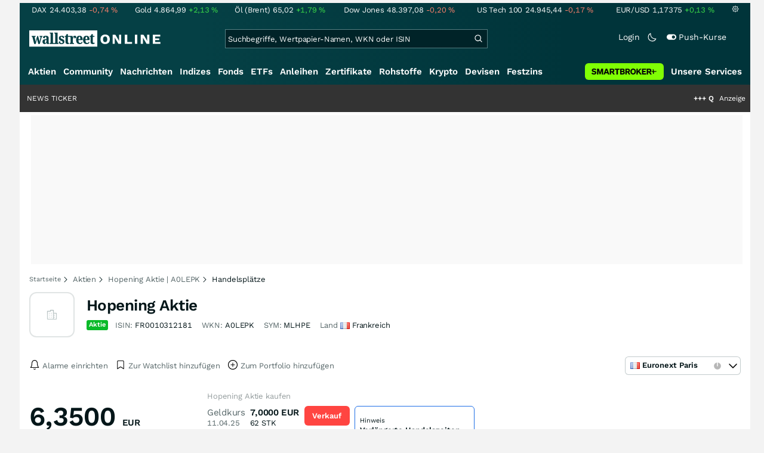

--- FILE ---
content_type: text/html; charset=utf-8
request_url: https://www.wallstreet-online.de/aktien/hopening-aktie/kurse
body_size: 74728
content:
<!DOCTYPE HTML><html lang="de">
<head>
    <title >Hopening Handelsplätze und Börsen | A0LEPK</title>

    <link rel="preload" as="font" type="font/woff2" crossorigin href="//assets.wallstreet-online.de/frontend/fonts/worksans/WorkSans-Regular.woff2" />
    <link rel="preload" as="font" type="font/woff2" crossorigin href="//assets.wallstreet-online.de/frontend/fonts/worksans/WorkSans-SemiBold.woff2" />
    <link rel="preload" as="font" type="font/woff2" crossorigin href="//assets.wallstreet-online.de/frontend/fonts/noto/NotoSerif-CondensedSemiBold.woff2" />
    <link rel="preload" as="font" type="font/woff2" crossorigin href="//www.wallstreet-online.de/fonts/glyphicons-halflings-regular.woff2" />

    <meta http-equiv="Content-Type" content="text/html; charset=utf-8"/>
    
            <meta name="content-language" content="DE"/>
        <meta property="og:locale" content="de_DE">
        <meta name="referrer" content="Origin-when-cross-origin"/>
    <meta name="msvalidate.01" content="4F0C20F3680B91E805F559B53D6EF2C3" />
    <meta name="google-site-verification" content="nLtcudgQb2ATlb2Hrd88PIXSww_aXh7w2bebxHeBdiY"/>
    <meta name="verification" content="c3a6a9777b1399d2365921f9e31bfa96" /> 
    <meta name="verification" content="05f7841d706fa0dea3a58644ebce84a6"/>
    <meta property="fb:page_id" content="261279345321"/>

    <meta name="apple-itunes-app" content="app-id=919496140">
    <meta name="google-play-app" content="app-id=de.wallstreet_online.woapp">

    <link rel="apple-touch-icon" href="//assets.wallstreet-online.de/frontend/img/apple-touch-iconWso.png?v=1"/>
    <link rel="shortcut icon" href="//assets.wallstreet-online.de/frontend/img/faviconWso.ico" type="image/ico" id="favicon"/>
    <meta name="viewport" content="width=device-width, initial-scale=1" />
    <meta name="robots" content="noodp,noindex,follow" />
    <meta name="keywords" content="Hopening Börsen, A0LEPK, FR0010312181, MLHPE"/>
    <meta name="description" content="Handelsplätze und Kurse zu Hopening auf einen Blick"/>
    <meta property="og:image" content="//assets.wallstreet-online.de/_media/5/size_52/type-stock-isempty-true.png"/>
    <meta property="og:image:secure_url" content="//assets.wallstreet-online.de/_media/5/size_52/type-stock-isempty-true.png"/>
    <meta property="og:description" content="Handelsplätze und Kurse zu Hopening auf einen Blick"/>
    <meta property="og:title" content="Hopening Handelsplätze und Börsen | A0LEPK"/>
    <meta property="og:url" content="https://www.wallstreet-online.de/aktien/hopening-aktie/kurse"/>
    <meta property="og:type" content="Website"/>
    <meta property="og:country-name" content="Germany"/>
    <meta property="og:site_name" content="wallstreetONLINE"/>
<link rel="canonical" href="https://www.wallstreet-online.de/aktien/hopening-aktie/kurse"/>

 <script> !function () { var e = function () { var e, t = "__tcfapiLocator", a = [], n = window; for (; n;) { try { if (n.frames[t]) { e = n; break } } catch (e) { } if (n === window.top) break; n = n.parent } e || (!function e() { var a = n.document, r = !!n.frames[t]; if (!r) if (a.body) { var i = a.createElement("iframe"); i.style.cssText = "display:none", i.name = t, a.body.appendChild(i) } else setTimeout(e, 5); return !r }(), n.__tcfapi = function () { for (var e, t = arguments.length, n = new Array(t), r = 0; r < t; r++)n[r] = arguments[r]; if (!n.length) return a; if ("setGdprApplies" === n[0]) n.length > 3 && 2 === parseInt(n[1], 10) && "boolean" == typeof n[3] && (e = n[3], "function" == typeof n[2] && n[2]("set", !0)); else if ("ping" === n[0]) { var i = { gdprApplies: e, cmpLoaded: !1, cmpStatus: "stub" }; "function" == typeof n[2] && n[2](i) } else a.push(n) }, n.addEventListener("message", (function (e) { var t = "string" == typeof e.data, a = {}; try { a = t ? JSON.parse(e.data) : e.data } catch (e) { } var n = a.__tcfapiCall; n && window.__tcfapi(n.command, n.version, (function (a, r) { var i = { __tcfapiReturn: { returnValue: a, success: r, callId: n.callId } }; t && (i = JSON.stringify(i)), e.source.postMessage(i, "*") }), n.parameter) }), !1)) }; "undefined" != typeof module ? module.exports = e : e() }(); </script>
<script>sp_campaignEnv = "public";sp_privacyManagerId = 736710;var rejectAllRouteTimeout = function(){window.location.href = "/";};function cmpLoad() { window._sp_ = {config: {propertyHref: "https://www.wallstreet-online.de",accountId: 1529, baseEndpoint: "https://cdn.privacy-mgmt.com",joinHref: true,campaignEnv: sp_campaignEnv,events: {onMessageChoiceSelect: function (message_type, choice_id, choice_type_id) {switch(choice_id){case 13: window.location.href="/pur";break;case 15: window.location.href="/userzentrum/login?ref=/pur/O_ZSONM467EC56GGFLMJ";break;case 11: console.log("accept");break;default: console.log("choice_id no match");}},onPrivacyManagerAction: function (message_type, pmData) {if(message_type.purposeConsent === "none" && message_type.vendorConsent === "none"){console.log("TIMEOUT  ");setTimeout(	rejectAllRouteTimeout, 1000 );}},onError: function (message_type, errorCode, errorObject, userReset) {console.log("[SP] onError", []);console.log(message_type);console.log(errorCode);console.log(errorObject);console.log(userReset);}}}};$.ajax({url: "https://cdn.privacy-mgmt.com/wrapperMessagingWithoutDetection.js", dataType: "script", cache: true, async: true}).done(function() { console.log("done");} );}</script>
<link rel="stylesheet" type="text/css" title="Standard" href="//assets.wallstreet-online.de/frontend/css/bootstrap.202411281340.css" media="screen" />
<link rel="stylesheet" type="text/css" title="Standard" href="//assets.wallstreet-online.de/frontend/css/wso.202512221019.css" media="screen" />
<link rel="stylesheet" type="text/css" title="Standard" href="//assets.wallstreet-online.de/frontend/css/deploy.202601140800.css" media="screen" />
<link rel="stylesheet" type="text/css" title="Standard" href="//assets.wallstreet-online.de/frontend/css/informer.202511201040.css" />
<link rel="stylesheet" type="text/css" title="Standard" href="//assets.wallstreet-online.de/frontend/css/partner.202509301000.css" />
<link rel="stylesheet" type="text/css" title="Standard" href="//assets.wallstreet-online.de/frontend/css/smartbroker.202503311200.css" />
<link rel="stylesheet" type="text/css" title="Standard" href="//assets.wallstreet-online.de/frontend/css/responsive.202512221019.css" media="(max-width: 610px) and (max-aspect-ratio: 15/10)" />
<style>
@font-face { font-family: "wo-icons"; font-display: swap; src:url("/css/fonts/wo-icons.eot"); src:url("/css/fonts/wo-icons.eot?#iefix") format("embedded-opentype"), url("/css/fonts/wo-icons.woff") format("woff"), url("/css/fonts/wo-icons.ttf") format("truetype"), url("/css/fonts/wo-icons.svg#wo-icons") format("svg"); font-weight: normal; font-style: normal; }
#modulewrapper-advanced { min-height: 100px; } #modulewrapper-advanced table tbody .hl { width: 100%; text-align: center; vertical-align: middle; height: 100px; } .t-data tbody td span.previous-day { color: #919191; } #marketsCurrencyAskBid .t-data tbody td.bold { font-weight: normal; } #marketsCurrencyAskBid .t-data tbody td.bold span:nth-child(1):not(.previous-day), #marketsCurrencyAskBid .t-data tbody td.bold span:nth-child(2):not(.previous-day){ font-weight: bold ! important; } .linkMaWCl a{ width: 100px; overflow:hidden; text-overflow: ellipsis; }
#htIdentifier { height: 54px; } .socialbar { width: auto; margin-top: 4px; } .socialbar .socialbarInner #alert_dropdown { margin-top: 4px; padding-top: 0; padding-bottom: 0; line-height: unset; height: 16px; } @media (max-width: 610px) { .socialbar{ width: 100%; display: flex; } .socialbar .shareButton, .dropdown, .dropdown button { flex-grow: 1; } }
#iMenu .dropdown-menu .imenuLink.stock:hover { color: var(--bs-cat-stock-surface) !important } #iMenu span.cwrap.active.stock,#resNavWrap span.cwrap.active.stock { background-color: var(--bs-cat-stock-surface) !important } #iMenu .dropdown:hover .dropdown-toggle .stock { color: var(--bs-cat-stock-surface) !important }
</style><script>var _gaq = [];var _moo_dataLayer = {event:[]}; var _moo_BROWSERPUSH=false; var _moo_ASSET_HOST='//assets.wallstreet-online.de/';var _moo_ASSET_INTERFIX_JS='';var _moo_ASSET_INTERFIX_CSS='';var _moo_FRONTEND_HOST='//www.wallstreet-online.de'; var _moo_DEVICE=''; var _moo_ADVERT='0'</script>
<meta property="fb:pages" content="261279345321" />

<!-- Google Tag Manager Opt-Out -->
<script>
    var gaDisableString = 'ga-disable-UA-2804995-1';

    function gaOptin() {
        document.cookie = gaDisableString + '=true; expires=Thu, 31 Dec 1970 23:59:59 UTC; path=/';
        window[gaDisableString] = false;
        alert('Das Google Analytics Tracking ist jetzt wieder aktiviert.');
    }
    function gaOptout() {
        document.cookie = gaDisableString + '=true; expires=Thu, 31 Dec 2099 23:59:59 UTC; path=/';
        window[gaDisableString] = true;
        alert('Das Google Analytics Tracking ist jetzt deaktiviert.');
    }

    if (document.cookie.indexOf(gaDisableString + '=true') > -1) {
        window[gaDisableString] = true;
    }
</script>
<!-- End Google Tag Manager Opt-Out -->
<!-- START  Google Ads - IAB TCF -->
<script>window['gtag_enable_tcf_support'] = true;</script>
<!-- END    Google Ads - IAB TCF -->

    </head>
<body>
<script>
        var storedTheme = localStorage.getItem('theme');
	const getPreferredTheme = () => {
            if (storedTheme) {
        	return storedTheme;
            }
            return window.matchMedia('(prefers-color-scheme: dark)').matches ? 'dark' : 'light'
	};
	const setTheme = function (theme) {
		if (theme === 'auto' && window.matchMedia('(prefers-color-scheme: dark)').matches) {
			theme = 'dark';
		}
		document.documentElement.setAttribute('data-bs-theme', theme);
	};
	setTheme(getPreferredTheme());
</script>
<noscript style="display: block; margin: 0 auto; width: 1168px;">
<div class="iconBox infoBox">
<span class="icons alertIcon"><span class="exclamationMark imgSvg"></span></span>
<span class="fw-bold">Um die volle Funktionalität der Webseite nutzen zu können, müssen Sie JavaScript in ihrem Browser aktivieren.</span>
</div>
</noscript>

<div id="pagecontainer">
    <div id="marketChooser" class="marketChooserBox" style="display:none">
    <form method="post" action="#" accept-charset="UTF-8" class="form">
        <input type="hidden" name="inst_id" value="262852">
        <input id="marketSelect" class="marketSelect" name="market_id" value="18" type="hidden">
        <input id="categoryId" name="category_id" value="5" type="hidden">
        <div class="marketSelectorContainer">
            <div class="wso-dropdown-outer"><div class="wso-dropdown-inner">
            <ul class="marketSelector">
              <li data-marketid="18" class="marketselectitem text-nowrap " title="Tagesschlusskurse">
    <span class="d-table-cell pe-3 pal-3 align-middle"><span class="ico-eod"></span>Euronext Paris</span><span class="d-table-cell text-end align-middle">10<span class="curSymbol">Stk.</span></span>
</li>
            </ul>
            </div></div>
            <noscript>
                <button class="button" name="send">Wechseln</button>
            </noscript>
        </div>
    </form>
</div>


<div id="dsky1" class="d-none d-sm-block" style="top:24px"></div>
<div id="dsky2" class="d-none d-sm-block" style="top:24px"></div>

    <div id="page" class="default">

        
<div id="quickquotesHead" data-bs-theme="dark">
    <div class="position-relative"><table class="w-100"><tr><td class="text-nowrap pa-0 ma-0"><a href="/indizes/dax" title="DAX"><span>DAX</span><span class="d-none d-sm-inline"><span>24.403,38</span></span><span><span><span class="font red">-0,74&nbsp;<span class="quote_currency">%</span></span></span></span></a></td><td class="text-nowrap pa-0 ma-0"><a href="/rohstoffe/goldpreis" title="Gold"><span>Gold</span><span class="d-none d-sm-inline"><span>4.864,99</span></span><span><span><span class="font green">+2,13&nbsp;<span class="quote_currency">%</span></span></span></span></a></td><td class="text-nowrap pa-0 ma-0"><a href="/rohstoffe/oelpreis-brent" title="Öl (Brent)"><span>Öl (Brent)</span><span class="d-none d-sm-inline"><span>65,02</span></span><span><span><span class="font green">+1,79&nbsp;<span class="quote_currency">%</span></span></span></span></a></td><td class="text-nowrap pa-0 ma-0"><a href="/indizes/dowjones" title="Dow Jones"><span>Dow Jones</span><span class="d-none d-sm-inline"><span>48.397,08</span></span><span><span><span class="font red">-0,20&nbsp;<span class="quote_currency">%</span></span></span></span></a></td><td class="text-nowrap pa-0 ma-0 d-none d-sm-table-cell"><a href="/indizes/nasdaq100" title="US Tech 100"><span>US Tech 100</span><span class="d-none d-sm-inline"><span>24.945,44</span></span><span><span><span class="font red">-0,17&nbsp;<span class="quote_currency">%</span></span></span></span></a></td><td class="text-nowrap pa-0 ma-0 d-none d-sm-table-cell"><a href="/devisen/euro-us-dollar-eur-usd-kurs" title="EUR/USD"><span>EUR/USD</span><span class="d-none d-sm-inline"><span>1,17375</span></span><span><span><span class="font green">+0,13&nbsp;<span class="quote_currency">%</span></span></span></span></a></td><td class="text-nowrap pa-0 ma-0 d-none d-sm-inline-block"><a href="/userzentrum/einstellungen#tab=quoteline" title="Registrierte Nutzer können diese Kursleiste mit Ihren Werten individualisieren. Melden Sie sich jetzt kostenfrei an."><img title="Einstellungen" alt="Einstellungen" src="//assets.wallstreet-online.de/frontend/img/icons/icons/settings.svg" class="imgInvert" width="12" height="12"></a></td></tr></table></div></div>

<header id="sitehead">
    <div id="sitelogo">
        <a href="/">
            <img src="//assets.wallstreet-online.de/frontend/img/icons/logo/wallstreet-online-horizontal.svg" class="img-fluid d-block imgInvert" width="220" height="28" alt="wallstreetONLINE Logo" />
        </a>
    </div>
    <button type="button" class="search-btn d-inline-block d-sm-none" data-bs-toggle="collapse" data-bs-target="#navbarMenu" aria-label="Navigation">
        <img src=" //assets.wallstreet-online.de/frontend/img/icons/icons/search.svg" alt="Lupe" title="Lupe" class="imgInvert" style="width:22px;height:22px">
    </button>
    <div id="globalsearch" class="p-0">
        <form action="/suche/">
            <input type="hidden" value="" name="suche" />
                        
            
                                    <input id="search" type="text" value="" placeholder="Suchbegriffe, Wertpapier-Namen, WKN oder ISIN" data-placeholderlarge="Suchbegriffe, Wertpapier-Namen, WKN oder ISIN" data-placeholdersmall="Suchbegriffe, Wertpapier-Namen" name="q" class="searchkey" autocomplete="off" />
            <div class="buttonBox">
                <button type="submit" name="sa" value="Suche" aria-label="Suche"><img src=" //assets.wallstreet-online.de/frontend/img/icons/icons/search.svg" alt="Suche" aria-hidden="true" style="height:19px;width:19px"></button>
            </div>
            <img class="d-block d-sm-none removeSearch imgInvert cursor-pointer position-absolute" src=" //assets.wallstreet-online.de/frontend/img/icons/icons/cancel.svg" alt="Entfernen">
        </form>
                <div id="globalSearchResult" data-bs-theme="dark">
            <div id="topResults">
                <ul rel="Top"><li class="instrument" data-instrument="11263"><a href="/aktien/nvidia-aktie"><span class="fadeBox">NVIDIA</span><span class="searchType float-end pa-0 instrumentTypeFlag stock">Aktie</span><span class="wknBox">522.498</span></a></li><li class="instrument" data-instrument="1699710"><a href="/rohstoffe/silberpreis"><span class="fadeBox">Silber</span><span class="searchType float-end pa-0 instrumentTypeFlag commodity">Rohstoff</span><span class="wknBox">466.706</span></a></li><li class="instrument" data-instrument="1699649"><a href="/rohstoffe/goldpreis"><span class="fadeBox">Gold</span><span class="searchType float-end pa-0 instrumentTypeFlag commodity">Rohstoff</span><span class="wknBox">381.033</span></a></li><li class="instrument" data-instrument="1699572"><a href="/rohstoffe/oelpreis-brent"><span class="fadeBox">Öl (Brent)</span><span class="searchType float-end pa-0 instrumentTypeFlag commodity">Rohstoff</span><span class="wknBox">358.540</span></a></li><li class="instrument" data-instrument="163025076"><a href="/indizes/f-i-n-e-x-us-dollar-index-dxy-index"><span class="fadeBox">F I N E X Us Dollar Index / Dxy Index</span><span class="searchType float-end pa-0 instrumentTypeFlag index">Index</span><span class="wknBox">305.087</span></a></li><li class="instrument" data-instrument="278867974"><a href="/crypto/btc-usd"><span class="fadeBox">Bitcoin</span><span class="searchType float-end pa-0 instrumentTypeFlag crypto">Crypto</span><span class="wknBox">207.725</span></a></li><li class="instrument" data-instrument="246249632"><a href="/aktien/droneshield-aktie"><span class="fadeBox">DroneShield</span><span class="searchType float-end pa-0 instrumentTypeFlag stock">Aktie</span><span class="wknBox">154.263</span></a></li><li class="instrument" data-instrument="18279"><a href="/indizes/dax"><span class="fadeBox">DAX</span><span class="searchType float-end pa-0 instrumentTypeFlag index">Index</span><span class="wknBox">149.523</span></a></li><li class="instrument" data-instrument="451009152"><a href="/aktien/ca0203987072-almonty-industries-aktie"><span class="fadeBox">Almonty Industries</span><span class="searchType float-end pa-0 instrumentTypeFlag stock">Aktie</span><span class="wknBox">113.509</span></a></li><li class="instrument" data-instrument="357212587"><a href="/aktien/neo-battery-materials-aktie"><span class="fadeBox">NEO Battery Materials</span><span class="searchType float-end pa-0 instrumentTypeFlag stock">Aktie</span><span class="wknBox">101.587</span></a></li><li><a href="/diskussion/1390909-1/tages-trading-chancen-mittwoch-21-01-2026"><span class="fadeBox">Tages-Trading-Chancen am Mittwoch den 21.01.2026</span><span class="searchType float-end pa-0 instrumentTypeFlag discussion">Diskussion</span><span class="wknBox">14:04:52</span></a></li><li><a href="/nachricht/20397028-nerven-blank-ethereum-stuerzt-3-000-us-dollar-trumps-davos-rede"><span class="fadeBox">Ethereum stürzt unter 3.000 US-Dollar vor Trumps Davos-Rede</span><span class="searchType float-end pa-0 instrumentTypeFlag news">Nachricht</span><span class="wknBox">13:30:00</span></a></li><li><a href="/nachricht/20388046-america-first-aufstrebender-uran-produzent-erobert-us-amerikanischen-markt"><span class="fadeBox">Aufstrebender Uran-Produzent erobert den US-amerikanischen Markt!</span><span class="searchType float-end pa-0 instrumentTypeFlag news">Nachricht</span><span class="wknBox">05:39:00</span></a></li><li><a href="/nachricht/20393956-boerse-baby-earnings-ki-reicht-liefert-2026"><span class="fadeBox">Earnings: KI reicht nicht mehr – wer liefert 2026?</span><span class="searchType float-end pa-0 instrumentTypeFlag news">Nachricht</span><span class="wknBox">13:00:00</span></a></li><li><a href="/nachricht/20382792-woche-neu-neusten-bergbau-nachrichten-src-newsletter-02-2026"><span class="fadeBox">Die neusten Bergbau-Nachrichten im SRC Newsletter 02-2026</span><span class="searchType float-end pa-0 instrumentTypeFlag news">Nachricht</span><span class="wknBox">05:44:00</span></a></li></ul><div class="footerBox">Top 15 der gesamten Suchanfragen der letzten 7 Tage</div>            </div>
            <div id="normalResults"></div>
        </div>
            </div>

    <div class="headerRight float-end fw-light">
                                <a href="https://www.wallstreet-online.de/userzentrum/login" data-href="https://www.wallstreet-online.de/userzentrum/login" id="loginLink" class="loginLink">
            <span class="float-start d-none d-sm-inline">Login</span>
            <img class="d-block d-sm-none" title="Login" src=" //assets.wallstreet-online.de/frontend/img/flaticon/user.svg" style="height:22px;width:22px;">
        </a>
                        <a href="#" id="lightDarkModeSwitch" class="float-start d-none d-sm-inline mal-3">
            <span class="float-start"></span>
            <img src=" //assets.wallstreet-online.de/frontend/img/icons/icons/half-moon.svg" class="imgInvert" alt="Light/Dark Switch" height="17" width="17">
        </a>
        <a href="#" id="pushAboSwitch" class="float-start d-none d-sm-inline mal-3" data-bs-toggle="modal" data-bs-target="#pushAboModal">
            <span class="float-start"></span>
            <img class="toggleIcon" src=" //assets.wallstreet-online.de/frontend/img/flaticon/toggle-on.svg" alt="Push Switch" aria-hidden="true"><span class="pushText">Push-Kurse</span>
        </a>
        <span class="d-none d-sm-inline-block" style="width:24px" id="lbpWrapper"></span>
            </div>
</header>
<div class="menuPlaceholder" id="menuPlaceholder"></div>
<nav id="csMooMenu" class="cs mooMenu">
    <div id="menuSticky"></div>
    <div id="menuSpace" class="d-none d-sm-block">
        <div class="menuBox l1"> <ul class="l1"> <li class="current liL0 level0 current" data-navid="1"><a href="/aktien/aktienkurse" class="a level0">Aktien</a></li> <li class="liL0 level0" data-navid="2"><a href="/community" class="a level0">Community</a></li> <li class="liL0 level0" data-navid="3"><a href="/nachrichten" class="a level0">Nachrichten</a></li> <li class="liL0 level0" data-navid="4"><a href="/indizes" class="a level0">Indizes</a></li> <li class="liL0 level0" data-navid="5"><a href="/fonds" class="a level0">Fonds</a></li> <li class="liL0 level0" data-navid="6"><a href="/etf" class="a level0">ETFs</a></li> <li class="liL0 level0" data-navid="7"><a href="/anleihen" class="a level0">Anleihen</a></li> <li class="liL0 level0" data-navid="10"><a href="/zertifikate" class="a level0">Zertifikate</a></li> <li class="liL0 level0" data-navid="20"><a href="/rohstoffe" class="a level0">Rohstoffe</a></li> <li class="liL0 level0" data-navid="21"><a href="/crypto" class="a level0">Krypto</a></li> <li class="liL0 level0" data-navid="22"><a href="/devisen" class="a level0">Devisen</a></li> <li class="liL0 level0" data-navid="23"><a href="/festzins" class="a level0">Festzins</a></li> <li class="ser liL0 level0" data-navid="24"> <div class="a ser level0"><span>Unsere Services</span></div> </li> <li class="sbMenuBanner level0"><a href="https://dwbdiv.smartbrokerplus.de/ts/94450/tsc?typ=r&amp;amc=performance.smartbroker.503409.514439.CRTaFiBeWLF&amp;smc4=website-navigation&amp;smc5=sbplus-logo-zum-depot" target="_blank" rel="noopener sponsored noreferrer nofollow" class="level0"><span>&nbsp;</span><img rel="//assets.wallstreet-online.de/frontend/img/smartbroker/SMARTBROKER_b.svg" src="//assets.wallstreet-online.de//frontend/img/blank.gif" class="loadOnSight m-0" alt="Smartbroker+"><span>&nbsp;</span></a></li> </ul> </div> <div class="menuL2Layer" id="navbarMenu"> <div class="menuBox l2 cs"> <ul class="l2 cs menuHover"></ul> </div> <div class="menuBox l2 cs"> <ul class="l2 cs menuHover"> <li class="boxHead newCol liL1 level1" data-navid="1.1"><a href="/aktien/aktienkurse" class="a boxHead newCol level1">Aktien</a></li> <li class="liL1 level2" data-navid="1.1.1"><a href="/nachrichten/aktien-indizes" class="a level2">Aktien News</a></li> <li class="liL1 level2" data-navid="1.1.2"><a href="/statistik/top-aktien-meistgesucht" class="a level2">Meistgesuchte Aktien</a></li> <li class="liL1 level2" data-navid="1.1.3"><a href="/aktien/statistik" class="a level2">Aktien Top & Flop</a></li> <li class="liL1 level2 respNone" data-navid="1.1.4"><a href="/statistik/top-50-deutsche-aktien" class="a level2">Top 50 Aktien Deutschland</a></li> <li class="liL1 level2 respNone" data-navid="1.1.5"><a href="/statistik/top-50-chinesische-aktien" class="a level2">Top 50 Aktien China</a></li> <li class="liL1 level2 respNone" data-navid="1.1.6"><a href="/statistik/top-50-amerikanische-aktien" class="a level2">Top 50 Aktien USA</a></li> <li class="liL1 level2" data-navid="1.1.7"><a href="/nachrichten/chartanalysen" class="a level2">Chartanalysen</a></li> <li class="liL1 level2" data-navid="1.1.8"><a href="/statistik/top-aktien-meistgehandelt" class="a level2">Top Volumen</a></li> <li class="liL1 level2" data-navid="1.1.9"><a href="/statistik/top-aktien-performance" class="a level2">Top Aktien Performance</a></li> <li class="liL1 level2" data-navid="1.1.10"><a href="/ipo" class="a level2">Börsengänge & IPOs</a></li> <li class="liL1 level2" data-navid="1.1.11"><a href="/aktien/insidertrades" class="a level2">Insidertrades</a></li> <li class="liL1 level2 respNone" data-navid="1.1.12"><a href="/aktien/analysten/rating" class="a level2">Analysten-Ratings</a></li> <li class="liL1 level2" data-navid="1.1.13"><a href="/aktien/aktien-suche" class="a level2">Aktienfinder</a></li> <li class="liL1 level2" data-navid="1.1.14"><a href="/aktien/insidertrades/filter" class="a level2">Insidertrades Suche</a></li> <li class="liL1 level2 respNone" data-navid="1.1.15"><a href="/aktien/signale/finder" class="a level2">Signalfinder</a></li> <li class="liL1 level2 respNone" data-navid="1.1.16"><a href="/aktien/signale" class="a level2">Chartsignale</a></li> </ul> </div> <div class="menuBox l2 cs"> <ul class="l2 cs menuHover"> <li class="boxHead newCol liL1 level1 respNone" data-navid="1.3"><a href="/aktien/trends" class="a boxHead newCol level1">Trends</a></li> <li class="liL1 level2 respNone" data-navid="1.3.1"><a href="/statistik/trending-stocks" class="a level2">wO Trends</a></li> <li class="liL1 level2 respNone" data-navid="1.3.2"><a href="/aktien/branche" class="a level2">Aktien Branchenübersicht</a></li> <li class="liL1 level2 respNone" data-navid="1.3.3"><a href="/aktien/branche/oel-gas-aktien" class="a level2">Öl- und Gas Aktien</a></li> <li class="liL1 level2 respNone" data-navid="1.3.4"><a href="/aktien/nvidia-aktie" class="a level2">Nvidia Aktie</a></li> <li class="liL1 level2 respNone" data-navid="1.3.5"><a href="/aktien/branche/halbleiter-aktien" class="a level2">Halbleiter Aktien</a></li> <li class="liL1 level2 respNone" data-navid="1.3.6"><a href="/aktien/a1cx3t-tesla-aktie" class="a level2">Tesla Aktie</a></li> <li class="liL1 level2 respNone" data-navid="1.3.7"><a href="/aktien/amazon-aktie" class="a level2">Amazon Aktie</a></li> <li class="liL1 level2 respNone" data-navid="1.3.8"><a href="aktien/droneshield-aktie" class="a level2">DroneShield Aktie</a></li> <li class="liL1 level2 respNone" data-navid="1.3.9"><a href="/aktien/rheinmetall-aktie" class="a level2">Rheinmetall Aktie</a></li> <li class="liL1 level2 respNone" data-navid="1.3.10"><a href="/aktien/byd-company-registered-h-aktie" class="a level2">BYD Aktie</a></li> <li class="liL1 level2 respNone" data-navid="1.3.11"><a href="/aktien/microsoft-aktie" class="a level2">Microsoft Aktie</a></li> <li class="liL1 level2 respNone" data-navid="1.3.12"><a href="/aktien/ca0203987072-almonty-industries-aktie" class="a level2">Almonty Industries Aktie</a></li> <li class="liL1 level2 respNone" data-navid="1.3.13"><a href="/aktien/alphabet-registered-a-aktie" class="a level2">Alphabet Aktie</a></li> <li class="liL1 level2 respNone" data-navid="1.3.14"><a href="/wikifolio" class="a level2">Wikifolio</a></li> </ul> </div> <div class="menuBox l2 cs"> <ul class="l2 cs menuHover"> <li class="boxHead newCol liL1 level1" data-navid="1.4"><a href="/dividendentermine" class="a boxHead newCol level1">Dividenden</a></li> <li class="liL1 level2 respNone" data-navid="1.4.1"><a href="/dividendentermine" class="a level2">Dividendentermine & News</a></li> <li class="liL1 level2" data-navid="1.4.2"><a href="/statistik/beste-aktien-dividenden" class="a level2">Beste Aktien Dividenden</a></li> </ul> </div> <div class="menuBox l2 cs"> <ul class="l2 cs menuHover"> <li class="boxHead newCol liL1 level1" data-navid="1.6"> <div class="a boxHead newCol level1">Termine</div> </li> <li class="liL1 level2" data-navid="1.6.1"><a href="/unternehmenstermine" class="a level2">Unternehmenstermine</a></li> <li class="liL1 level2" data-navid="1.6.2"><a href="/wirtschaftskalender" class="a level2">Wirtschaftskalender</a></li> <li class="liL1 level2 respNone" data-navid="1.6.4"><a href="/unternehmensportal" class="a level2">EQS Unternehmensportal</a></li> <li class="liL1 level2" data-navid="1.6.5"><a href="/boersenfeiertage" class="a level2">Börsenfeiertage</a></li> <li class="liL1 level2 respNone" data-navid="1.6.6"><a href="/boersenticker" class="a level2">Börsenticker</a></li> <li class="liL1 level2 respNone" data-navid="1.6.7"><a href="/webinarkalender" class="a level2">Webinarkalender</a></li> </ul> </div> <div class="menuBox l2 cs"> <ul class="l2 cs menuHover"> <li class="boxHead newCol liL1 level1" data-navid="2.1"><a href="/community" class="a boxHead newCol level1">Community</a></li> <li class="liL1 level2" data-navid="2.1.1"><a href="/community/foren.html" class="a level2">Foren</a></li> <li class="liL1 level2" data-navid="2.1.2"><a href="/community-statistik" class="a level2">Community-Statistik</a></li> <li class="liL1 level2 respNone" data-navid="2.1.3"><a href="/community/letzte-antworten.html" class="a level2">Letzte Antworten</a></li> <li class="liL1 level2" data-navid="2.1.4"><a href="/statistik/top-aktien-meistdiskutiert" class="a level2">Meistdiskutiert</a></li> <li class="liL1 level2" data-navid="2.1.5"><a href="/community-statistik" class="a level2">Meistbesuchte Foren</a></li> <li class="liL1 level2 respNone" data-navid="2.1.6"><a href="/community/letzte-neueintraege.html" class="a level2">Neue Diskussionen</a></li> <li class="liL1 level2 respNone" data-navid="2.1.7"><a href="/community/umfragen.html" class="a level2">Community Umfragen</a></li> <li class="liL1 level2 respNone" data-navid="2.1.8"><a href="/tools/postingfilter" class="a level2">Postingfilter</a></li> <li class="liL1 level2 respNone" data-navid="2.1.9"><a href="/community/tippspiel" class="a level2">DAX-Tippspiel</a></li> </ul> </div> <div class="menuBox l2 cs"> <ul class="l2 cs menuHover"> <li class="boxHead newCol liL1 level1 respNone" data-navid="2.2"> <div class="a boxHead newCol level1">Erste Schritte</div> </li> <li class="liL1 level2 respNone" data-navid="2.2.1"><a href="/nutzungsbedingungen#boardregeln" class="a level2">Boardregeln</a></li> <li class="liL1 level2 respNone" data-navid="2.2.2"><a href="/userzentrum/registrierung" class="a level2">Registrierung</a></li> <li class="liL1 level2 respNone" data-navid="2.2.3"><a href="/hilfe" class="a level2">FAQ</a></li> </ul> </div> <div class="menuBox l2 cs"> <ul class="l2 cs menuHover"> <li class="boxHead newCol liL1 level1" data-navid="3.2"><a href="/nachrichten" class="a boxHead newCol level1">Nachrichten</a></li> <li class="liL1 level2" data-navid="3.2.1"><a href="/video" class="a level2">wO TV & Videos</a></li> <li class="liL1 level2" data-navid="3.2.2"><a href="/nachrichten/aktien-indizes" class="a level2">Aktien Nachrichten</a></li> <li class="liL1 level2 respNone" data-navid="3.2.3"><a href="/nachrichten/anleihen" class="a level2">Anleihen Nachrichten</a></li> <li class="liL1 level2 respNone" data-navid="3.2.4"><a href="/nachrichten/cfd" class="a level2">CFD Nachrichten</a></li> <li class="liL1 level2 respNone" data-navid="3.2.5"><a href="/nachrichten/devisen" class="a level2">Devisen Nachrichten</a></li> <li class="liL1 level2 respNone" data-navid="3.2.6"><a href="/nachrichten/etf" class="a level2">ETF Nachrichten</a></li> <li class="liL1 level2 respNone" data-navid="3.2.7"><a href="/nachrichten/fonds" class="a level2">Fonds Nachrichten</a></li> <li class="liL1 level2 respNone" data-navid="3.2.8"><a href="/nachrichten/kryptowaehrungen" class="a level2">Kryptowährungen Nachrichten</a></li> <li class="liL1 level2 respNone" data-navid="3.2.9"><a href="/nachrichten/rohstoffe" class="a level2">Rohstoffe Nachrichten</a></li> <li class="liL1 level2 respNone" data-navid="3.2.10"><a href="/nachrichten/optionsscheine" class="a level2">Optionsscheine Nachrichten</a></li> <li class="liL1 level2 respNone" data-navid="3.2.11"><a href="/suche/?suche=newsResult" class="a level2">Nachrichten Suche</a></li> <li class="liL1 level2 respNone" data-navid="3.2.12"><a href="/nachrichten/autorenverzeichnis" class="a level2">Autoren</a></li> </ul> </div> <div class="menuBox l2 cs"> <ul class="l2 cs menuHover"> <li class="boxHead newCol liL1 level1 respNone" data-navid="3.3"><a href="/indizes/nachrichten" class="a boxHead newCol level1">Indizes Nachrichten</a></li> <li class="liL1 level2 respNone" data-navid="3.3.1"><a href="/indizes/dax/nachrichten#informerNews" class="a level2">DAX Nachrichten</a></li> <li class="liL1 level2 respNone" data-navid="3.3.2"><a href="/indizes/tecdax/nachrichten#informerNews" class="a level2">TecDAX Nachrichten</a></li> <li class="liL1 level2 respNone" data-navid="3.3.3"><a href="/indizes/mdax/nachrichten#informerNews" class="a level2">MDAX Nachrichten</a></li> <li class="liL1 level2 respNone" data-navid="3.3.4"><a href="/indizes/dowjones/nachrichten#informerNews" class="a level2">Dow Jones Nachrichten</a></li> <li class="liL1 level2 respNone" data-navid="3.3.5"><a href="/indizes/nasdaq-composite/nachrichten#informerNews" class="a level2">Nasdaq Nachrichten</a></li> <li class="liL1 level2 respNone" data-navid="3.3.6"><a href="/indizes/euro-stoxx-50/nachrichten#informerNews" class="a level2">Eurostoxx 50 Nachrichten</a></li> </ul> </div> <div class="menuBox l2 cs"> <ul class="l2 cs menuHover"> <li class="boxHead newCol liL1 level1" data-navid="3.4"> <div class="a boxHead newCol level1">Rubriken</div> </li> <li class="liL1 level2" data-navid="3.4.1"><a href="/nachrichten/autor/wallstreet-online-redaktion" class="a level2">Redaktion wO</a></li> <li class="liL1 level2" data-navid="3.4.2"><a href="/nachrichten/ad-hocs" class="a level2">Ad-hocs</a></li> <li class="liL1 level2 respNone" data-navid="3.4.3"><a href="/nachrichten/analysen" class="a level2">Analysen</a></li> <li class="liL1 level2 respNone" data-navid="3.4.4"><a href="/nachrichten/chartanalysen" class="a level2">Chartanalysen</a></li> <li class="liL1 level2 respNone" data-navid="3.4.5"><a href="/nachrichten/kommentare" class="a level2">Kommentare</a></li> <li class="liL1 level2 respNone" data-navid="3.4.6"><a href="/nachrichten/marktberichte" class="a level2">Marktberichte</a></li> <li class="liL1 level2 respNone" data-navid="3.4.7"><a href="/nachrichten/politik" class="a level2">Politik</a></li> <li class="liL1 level2 respNone" data-navid="3.4.8"><a href="/nachrichten/pressemitteilungen" class="a level2">Pressemitteilungen</a></li> <li class="liL1 level2 respNone" data-navid="3.4.9"><a href="/nachrichten/wirtschaft-konjunktur" class="a level2">Unternehmen</a></li> <li class="liL1 level2 respNone" data-navid="3.4.10"><a href="/nachrichten/weitere-nachrichten" class="a level2">Weitere Nachrichten</a></li> </ul> </div> <div class="menuBox l2 cs"> <ul class="l2 cs menuHover"> <li class="boxHead newCol liL1 level1" data-navid="3.5"> <div class="a boxHead newCol level1">Redaktion</div> </li> <li class="liL1 level2" data-navid="3.5.1"><a href="https://open.spotify.com/show/2zxb97ebxxoBqc0nZwtLi7" class="a level2">Podcast</a></li> </ul> </div> <div class="menuBox l2 cs"> <ul class="l2 cs menuHover"> <li class="boxHead newCol liL1 level1" data-navid="4.1"><a href="/indizes" class="a boxHead newCol level1">Indizes</a></li> <li class="liL1 level2 respNone" data-navid="4.1.1"><a href="/indizes/heatmap" class="a level2">Heatmaps Indizes</a></li> <li class="liL1 level2" data-navid="4.1.2"><a href="/indizes/dax" class="a level2">DAX</a></li> <li class="liL1 level2" data-navid="4.1.3"><a href="/indizes/mdax" class="a level2">MDAX</a></li> <li class="liL1 level2 respNone" data-navid="4.1.4"><a href="/indizes/sdax" class="a level2">SDAX</a></li> <li class="liL1 level2 respNone" data-navid="4.1.5"><a href="/indizes/tecdax" class="a level2">TecDAX</a></li> <li class="liL1 level2 respNone" data-navid="4.1.6"><a href="/indizes/dowjones" class="a level2">Dow Jones</a></li> <li class="liL1 level2" data-navid="4.1.7"><a href="/indizes/s-p-500-index" class="a level2">S&amp;P 500</a></li> <li class="liL1 level2 respNone" data-navid="4.1.8"><a href="/indizes/nasdaq-composite" class="a level2">NASDAQ 100</a></li> <li class="liL1 level2 respNone" data-navid="4.1.9"><a href="/indizes/euro-stoxx-50" class="a level2">Euro Stoxx 50</a></li> <li class="liL1 level2 respNone" data-navid="4.1.10"><a href="/indizes/smi" class="a level2">SMI</a></li> <li class="liL1 level2 respNone" data-navid="4.1.11"><a href="/indizes/atx" class="a level2">ATX</a></li> <li class="liL1 level2 respNone" data-navid="4.1.12"><a href="/indizes/nikkei225" class="a level2">Nikkei 225</a></li> <li class="liL1 level2 respNone" data-navid="4.1.13"><a href="/indizes/em-emerging-markets-index" class="a level2">Emerging Markets</a></li> <li class="liL1 level2 respNone" data-navid="4.1.14"><a href="/zinsen" class="a level2">Zinssätze</a></li> <li class="liL1 level2 respNone" data-navid="4.1.15"><a href="/zinsen/leitzins" class="a level2">Leitzins</a></li> </ul> </div> <div class="menuBox l2 cs"> <ul class="l2 cs menuHover"> <li class="boxHead newCol liL1 level1" data-navid="4.3"><a href="/indizes" class="a boxHead newCol level1">Top & Flop Listen</a></li> <li class="liL1 level2" data-navid="4.3.1"><a href="/indizes/dax/enthaltenewerte" class="a level2">DAX</a></li> <li class="liL1 level2 respNone" data-navid="4.3.2"><a href="/indizes/mdax/enthaltenewerte" class="a level2">MDAX</a></li> <li class="liL1 level2 respNone" data-navid="4.3.3"><a href="/indizes/sdax/enthaltenewerte" class="a level2">SDAX</a></li> <li class="liL1 level2 respNone" data-navid="4.3.4"><a href="/indizes/tecdax/enthaltenewerte" class="a level2">TecDAX</a></li> <li class="liL1 level2 respNone" data-navid="4.3.5"><a href="/indizes/dowjones/enthaltenewerte" class="a level2">Dow Jones</a></li> <li class="liL1 level2" data-navid="4.3.6"><a href="/indizes/s-p-500-index/enthaltenewerte" class="a level2">S&amp;P 500</a></li> <li class="liL1 level2 respNone" data-navid="4.3.7"><a href="/indizes/nasdaq-composite/enthaltenewerte" class="a level2">NASDAQ 100</a></li> <li class="liL1 level2 respNone" data-navid="4.3.8"><a href="/indizes/smi/enthaltenewerte" class="a level2">SMI</a></li> </ul> </div> <div class="menuBox l2 cs"> <ul class="l2 cs menuHover"> <li class="boxHead newCol liL1 level1" data-navid="5.1"><a href="/fonds" class="a boxHead newCol level1">Fonds</a></li> <li class="liL1 level2" data-navid="5.1.1"><a href="/fonds/top-performance-fonds" class="a level2">Top Performer Fonds</a></li> <li class="liL1 level2" data-navid="5.1.2"><a href="/fonds/meistgesuchte-fonds#tab=Aktienfonds" class="a level2">Aktienfonds</a></li> <li class="liL1 level2" data-navid="5.1.3"><a href="/fonds/meistgesuchte-fonds#tab=Rentenfonds" class="a level2">Rentenfonds</a></li> <li class="liL1 level2 respNone" data-navid="5.1.4"><a href="/fonds/meistgesuchte-fonds#tab=Immobilienfonds" class="a level2">Immobilienfonds</a></li> <li class="liL1 level2 respNone" data-navid="5.1.5"><a href="/fonds/meistgesuchte-fonds#tab=Geldmarktfonds" class="a level2">Geldmarktfonds</a></li> <li class="liL1 level2 respNone" data-navid="5.1.6"><a href="/fonds/meistgesuchte-fonds#tab=Rohstofffonds" class="a level2">Rohstofffonds</a></li> <li class="liL1 level2 respNone" data-navid="5.1.7"><a href="/fonds/fondsvergleich/DE0009848119" class="a level2">Fondsvergleich</a></li> <li class="liL1 level2 respNone" data-navid="5.1.8"><a href="/fonds/fonds-suche" class="a level2">Fonds Suche</a></li> </ul> </div> <div class="menuBox l2 cs"> <ul class="l2 cs menuHover"> <li class="boxHead newCol liL1 level1 respNone" data-navid="5.2"><a href="/nachrichten/fonds" class="a boxHead newCol level1">Fonds News</a></li> </ul> </div> <div class="menuBox l2 cs"> <ul class="l2 cs menuHover"> <li class="boxHead newCol liL1 level1" data-navid="6.1"><a href="/etf" class="a boxHead newCol level1">ETF</a></li> <li class="liL1 level2" data-navid="6.1.1"><a href="/etf/etf-suche" class="a level2">ETF Suche</a></li> <li class="liL1 level2" data-navid="6.1.2"><a href="/nachrichten/etf" class="a level2">ETF News</a></li> <li class="liL1 level2" data-navid="6.1.3"><a href="/etf/a0rpwh-ishares-core-msci-world-ucits-etf-usd-acc-share-class" class="a level2">MSCI World ETF</a></li> <li class="liL1 level2 respNone" data-navid="6.1.4"><a href="/etf/etf-suche/rc-aktien" class="a level2">Aktien ETFs</a></li> <li class="liL1 level2 respNone" data-navid="6.1.5"><a href="/etf/etf-suche/rc-anleihen" class="a level2">Anleihen ETFs</a></li> <li class="liL1 level2 respNone" data-navid="6.1.6"><a href="/etf/etf-suche/rc-rohstoffe" class="a level2">Rohstoff ETFs</a></li> <li class="liL1 level2 respNone" data-navid="6.1.7"><a href="/etf/etf-suche/rc-geldmarkt" class="a level2">Geldmarkt ETFs</a></li> <li class="liL1 level2 respNone" data-navid="6.1.8"><a href="/etf/topflop" class="a level2">Top & Flop ETFs</a></li> </ul> </div> <div class="menuBox l2 cs"> <ul class="l2 cs menuHover"> <li class="boxHead newCol liL1 level1" data-navid="6.2"> <div class="a boxHead newCol level1">ETF Specials</div> </li> <li class="liL1 level2" data-navid="6.2.1"><a href="/etf/etf-suche/sparplan" class="a level2">ETF Sparplan</a></li> <li class="liL1 level2" data-navid="6.2.2"><a href="/tools/sparplanrechner" class="a level2">Sparplanrechner</a></li> <li class="liL1 level2 respNone" data-navid="6.2.3"><a href="/etf/etfvergleich" class="a level2">ETF-Vergleich</a></li> </ul> </div> <div class="menuBox l2 cs"> <ul class="l2 cs menuHover"> <li class="boxHead newCol liL1 level1" data-navid="7.1"><a href="/anleihen" class="a boxHead newCol level1">Anleihen</a></li> <li class="liL1 level2" data-navid="7.1.1"><a href="/anleihen/anleihen-filter" class="a level2">Anleihen Suche</a></li> <li class="liL1 level2 respNone" data-navid="7.1.2"><a href="/anleihen/neuemissionen" class="a level2">Neuemissionen</a></li> <li class="liL1 level2 respNone" data-navid="7.1.3"><a href="/anleihen/emittenten" class="a level2">Anleihen Emittenten</a></li> <li class="liL1 level2 respNone" data-navid="7.1.4"><a href="/anleihen/wissen" class="a level2">Anleihen Wissen</a></li> <li class="liL1 level2" data-navid="7.1.5"><a href="/anleihen/top-flops" class="a level2">Top & Flop Anleihen</a></li> </ul> </div> <div class="menuBox l2 cs"> <ul class="l2 cs menuHover"> <li class="boxHead newCol liL1 level1" data-navid="10.1"><a href="/zertifikate" class="a boxHead newCol level1">Zertifikate</a></li> <li class="liL1 level2" data-navid="10.1.2"><a href="/zertifikate/zertifikate-suche/produkte/" class="a level2">Zertifikat Suche</a></li> <li class="liL1 level2" data-navid="10.1.3"><a href="/zertifikate/top-zertifikate" class="a level2">Top & Flop Zertifikate</a></li> <li class="liL1 level2 respNone" data-navid="10.1.4"><a href="/zertifikate/aktienanleihen" class="a level2">Aktienanleihen</a></li> <li class="liL1 level2 respNone" data-navid="10.1.5"><a href="/zertifikate/discount-zertifikate" class="a level2">Discount-Zertifikate</a></li> <li class="liL1 level2 respNone" data-navid="10.1.6"><a href="/zertifikate/meistgesuchte-zertifikate#tab=Express" class="a level2">Express-Zertifikate</a></li> <li class="liL1 level2 respNone" data-navid="10.1.7"><a href="/zertifikate/bonus-zertifikate" class="a level2">Bonus-Zertifikate</a></li> <li class="liL1 level2 respNone" data-navid="10.1.8"><a href="/zertifikate/sprint-zertifikate" class="a level2">Sprint-Zertifikate</a></li> <li class="liL1 level2 respNone" data-navid="10.1.9"><a href="/nachrichten/zertifikate" class="a level2">Zertifikate News</a></li> <li class="liL1 level2 respNone" data-navid="10.1.10"><a href="/zertifikate/outperformance-zertifikate" class="a level2">Outperformance-Zertifikate</a></li> </ul> </div> <div class="menuBox l2 cs"> <ul class="l2 cs menuHover"> <li class="boxHead newCol liL1 level1" data-navid="10.2"> <div class="a boxHead newCol level1">Hebelprodukte</div> </li> <li class="liL1 level2" data-navid="10.2.1"><a href="/knockouts/knockout-suche/produkte/" class="a level2">Knockouts Suche</a></li> <li class="liL1 level2" data-navid="10.2.2"><a href="/knockouts/top-knockouts" class="a level2">Top & Flop Knockouts</a></li> <li class="liL1 level2 respNone" data-navid="10.2.3"><a href="/knockouts" class="a level2">Knock-Out Zertifikate</a></li> <li class="liL1 level2 respNone" data-navid="10.2.4"><a href="/optionsscheine/optionsschein-suche/produkte/" class="a level2">Optionsschein Suche</a></li> <li class="liL1 level2 respNone" data-navid="10.2.5"><a href="/optionsscheine/top-optionsscheine" class="a level2">Top & Flop Optionsscheine</a></li> <li class="liL1 level2 respNone" data-navid="10.2.6"><a href="/optionsscheine" class="a level2">Optionsscheine</a></li> <li class="liL1 level2 respNone" data-navid="10.2.7"><a href="/zertifikate/meistgesuchte-zertifikate#tab=Faktor" class="a level2">Faktor Zertifikate</a></li> <li class="liL1 level2 respNone" data-navid="10.2.8"><a href="/nachrichten/derivate" class="a level2">Derivate News</a></li> <li class="liL1 level2 respNone" data-navid="10.2.9"><a href="/cfd" class="a level2">CFDs</a></li> </ul> </div> <div class="menuBox l2 cs"> <ul class="l2 cs menuHover"> <li class="boxHead newCol liL1 level1" data-navid="20.1"><a href="/rohstoffe" class="a boxHead newCol level1">Rohstoffe</a></li> <li class="liL1 level2" data-navid="20.1.8"><a href="/rohstoffe/rohstoff-aktien-gold" class="a level2">Rohstoffaktien</a></li> <li class="liL1 level2" data-navid="20.1.9"><a href="/etf/etf-suche/s-rohstoffe/" class="a level2">Rohstoff ETFs</a></li> <li class="liL1 level2 respNone" data-navid="20.1.10"><a href="/rohstoffe/goldpreis" class="a level2">Goldpreis</a></li> <li class="liL1 level2 respNone" data-navid="20.1.11"><a href="/rohstoffe/silberpreis" class="a level2">Silberpreis</a></li> <li class="liL1 level2 respNone" data-navid="20.1.12"><a href="/rohstoffe/oelpreis-brent" class="a level2">Ölpreis (Brent)</a></li> <li class="liL1 level2 respNone" data-navid="20.1.13"><a href="/rohstoffe/platinpreis" class="a level2">Platin</a></li> <li class="liL1 level2 respNone" data-navid="20.1.14"><a href="/rohstoffe/palladiumpreis" class="a level2">Palladium</a></li> </ul> </div> <div class="menuBox l2 cs"> <ul class="l2 cs menuHover"> <li class="boxHead newCol liL1 level1" data-navid="21.1"><a href="/crypto" class="a boxHead newCol level1">Kryptowährungen</a></li> <li class="liL1 level2 respNone" data-navid="21.1.1"><a href="/crypto/btc-eur" class="a level2">Bitcoin Kurs</a></li> <li class="liL1 level2 respNone" data-navid="21.1.2"><a href="/crypto/eth-eur" class="a level2">Ethereum Kurs</a></li> <li class="liL1 level2 respNone" data-navid="21.1.3"><a href="/crypto/bnb-eur" class="a level2">Binance Coin Kurs</a></li> <li class="liL1 level2 respNone" data-navid="21.1.4"><a href="/crypto/ada-eur" class="a level2">Cardano Kurs</a></li> <li class="liL1 level2 respNone" data-navid="21.1.5"><a href="/crypto/doge-eur" class="a level2">Dogecoin Kurs</a></li> <li class="liL1 level2 respNone" data-navid="21.1.6"><a href="/crypto/xrp-eur" class="a level2">Ripple Kurs</a></li> <li class="liL1 level2 respNone" data-navid="21.1.7"><a href="/crypto/bch-eur" class="a level2">Bitcoin Cash Kurs</a></li> <li class="liL1 level2 respNone" data-navid="21.1.8"><a href="/crypto/ltc-eur" class="a level2">Litecoin Kurs</a></li> <li class="liL1 level2 respNone" data-navid="21.1.9"><a href="/crypto/dot-eur" class="a level2">Polkadot Kurs</a></li> <li class="liL1 level2 respNone" data-navid="21.1.15"><a href="/waehrungsrechner#btc-usd" class="a level2">Kryptowährungsrechner</a></li> </ul> </div> <div class="menuBox l2 cs"> <ul class="l2 cs menuHover"> <li class="boxHead newCol liL1 level1" data-navid="22.1"><a href="/devisen" class="a boxHead newCol level1">Wichtige Devisenpaare</a></li> <li class="liL1 level2" data-navid="22.1.1"><a href="/devisen/euro-us-dollar-eur-usd-kurs" class="a level2">Euro-Dollar Kurs</a></li> <li class="liL1 level2 respNone" data-navid="22.1.2"><a href="/devisen/frankenkurs-euro-schweizer-franken-chf-eur-kurs" class="a level2">Euro-Franken Kurs</a></li> <li class="liL1 level2 respNone" data-navid="22.1.3"><a href="/devisen/euro-britisches-pfund-eur-gbp-kurs" class="a level2">Euro-Pfund Kurs</a></li> <li class="liL1 level2 respNone" data-navid="22.1.4"><a href="/devisen/euro-tuerkische-lira-eur-try-kurs" class="a level2">Türkische Lira Kurs</a></li> <li class="liL1 level2 respNone" data-navid="22.1.5"><a href="/devisen/euro-polnischer-zloty-eur-pln-kurs" class="a level2">Euro-Zloty Kurs</a></li> <li class="liL1 level2 respNone" data-navid="22.1.6"><a href="/devisen/rubelkurs-euro-russischer-rubel-eur-rub-kurs" class="a level2">Euro-Russische Rubel Kurs</a></li> <li class="liL1 level2 respNone" data-navid="22.1.7"><a href="/devisen/euro-thailaendischer-baht-eur-thb-kurs" class="a level2">Euro-Baht Kurs</a></li> <li class="liL1 level2 respNone" data-navid="22.1.8"><a href="/devisen/euro-tschechische-krone-eur-czk-kurs" class="a level2">Euro-Tschechische Krone Kurs</a></li> </ul> </div> <div class="menuBox l2 cs"> <ul class="l2 cs menuHover"> <li class="boxHead newCol liL1 level1" data-navid="22.3"><a href="/waehrungsrechner" class="a boxHead newCol level1">Währungsrechner</a></li> </ul> </div> <div class="menuBox l2 cs"> <ul class="l2 cs menuHover"> <li class="boxHead newCol liL1 level1" data-navid="23.1"><a href="/festzins" class="a boxHead newCol level1">Alternative festverzinsliche Anlageprodukte</a></li> </ul> </div> <div class="menuBox l2 cs"> <ul class="l2 cs menuHover"> <li class="boxHead newCol liL1 level1" data-navid="24.1"> <div class="a boxHead newCol level1">Tools</div> </li> <li class="liL1 level2 respNone" data-navid="24.1.1"><a href="/tools/derivate-cockpit" class="a level2">Derivate Cockpit</a></li> <li class="liL1 level2 respNone" data-navid="24.1.2"><a href="/tools/profit-maximizer" class="a level2">Profit Maximizer</a></li> <li class="liL1 level2 respNone" data-navid="24.1.3"><a href="/brokervergleich" class="a level2">Broker-Vergleich</a></li> <li class="liL1 level2" data-navid="24.1.4"><a href="/sparplan" class="a level2">Smartbroker+ Sparpläne</a></li> <li class="liL1 level2 respNone" data-navid="24.1.5"><a href="/tools/robo-advisor-vergleich" class="a level2">Robo-Advisor Vergleich</a></li> <li class="liL1 level2 respNone" data-navid="24.1.6"><a href="/widgets" class="a level2">Widgets</a></li> <li class="liL1 level2" data-navid="24.1.7"><a href="/waehrungsrechner" class="a level2">Währungsrechner</a></li> <li class="liL1 level2 respNone" data-navid="24.1.8"><a href="/tools/dividendenrechner" class="a level2">Dividendenrechner</a></li> <li class="liL1 level2" data-navid="24.1.9"><a href="/tools/sparplanrechner" class="a level2">Sparplanrechner</a></li> <li class="liL1 level2" data-navid="24.1.10"><a href="/smart-portfolio-guide" class="a level2">Smart Portfolio Guide</a></li> </ul> </div> <div class="menuBox l2 cs"> <ul class="l2 cs menuHover"> <li class="boxHead newCol liL1 level1 respNone" data-navid="24.2"><a href="/specials/sms-service-aktie-der-woche" class="a boxHead newCol level1">wO SMS Service</a></li> </ul> </div> <div class="menuBox l2 cs"> <ul class="l2 cs menuHover"> <li class="boxHead newCol liL1 level1 respNone" data-navid="24.3"><a href="/boersenlexikon" class="a boxHead newCol level1">Börsenlexikon</a></li> </ul> </div> <div class="menuBox l2 cs"> <ul class="l2 cs menuHover"> <li class="boxHead newCol liL1 level1" data-navid="24.4"><a href="/mobile" class="a boxHead newCol level1">wO Börsen App</a></li> </ul> </div> <div class="menuBox l2 cs"> <ul class="l2 cs menuHover"> <li class="boxHead newCol liL1 level1 respNone" data-navid="24.5"><a href="/specials" class="a boxHead newCol level1">Themen Special</a></li> </ul> </div> <div class="menuBox l2 cs"> <ul class="l2 cs menuHover"> <li class="boxHead newCol liL1 level1 respNone" data-navid="24.6"><a href="/nachrichten/boersenbriefe" class="a boxHead newCol level1">Börsendienste</a></li> </ul> </div> <div class="menuBox l2 cs"> <ul class="l2 cs menuHover"> <li class="boxHead newCol liL1 level1" data-navid="24.7"><a href="/newsletter" class="a boxHead newCol level1">wO Newsletter</a></li> </ul> </div> <div class="menuBox l2 cs"> <ul class="l2 cs menuHover"> <li class="boxHead newCol liL1 level1 respNone" data-navid="24.8"><a href="/ratgeber" class="a boxHead newCol level1">Ratgeber</a></li> <li class="sbMenuBanner level0"><a href="https://dwbdiv.smartbrokerplus.de/ts/94450/tsc?typ=r&amp;amc=performance.smartbroker.503409.514439.CRTaFiBeWLF&amp;smc4=website-navigation&amp;smc5=sbplus-logo-zum-depot" target="_blank" rel="noopener sponsored noreferrer nofollow" class="level0"><span>&nbsp;</span><img rel="//assets.wallstreet-online.de/frontend/img/smartbroker/SMARTBROKER_b.svg" src="//assets.wallstreet-online.de//frontend/img/blank.gif" class="loadOnSight m-0" alt="Smartbroker+"><span>&nbsp;</span></a></li> </ul> </div> <a id="socGenMenu" target="_blank" href="https://www.ideas-daily-us.de/informationen/abonnieren?utm_source=wallstreet-online&amp;utm_medium=produkt-branding-navigation-display&amp;utm_content=abonnieren&amp;utm_campaign=ideas-daily-us" rel="nofollow noopener"> <div><span class="socgenNote">Anzeige</span> <span>Ihr Wallstreet-Marktupdate: Alles für den US-Börsenstart – Jetzt anmelden!</span> <span class="socgenbtn">&nbsp;</span></div> </a></div>         <div class="clear"></div>
    </div>
</nav>
<div id="headOut" ></div>

    <div style="overflow:hidden" class="d-none d-sm-block col-12" id="mooTickerContainer">
        <ul id="mooTicker"></ul>
    </div>
        <div class="d-sm-none" id="mooTickerContainerMobile"></div>
    
<div class="clear"></div>
<div class="ad ad-zone ad-space ad-unit textads banner-ads banner_ads banner_ad banner-ad" style="position:absolute;top:0px;z-index:-1;"><img id="checkAd" alt="checkAd" src="//assets.wallstreet-online.de/frontend/img/ad.jpg" style="width:1px;height:1px;"></div>

<div id="afterhead" style="clear: both;"></div>
<div id="dban1" class="hidden-xs" style="min-height: 250px;"></div><div class="gridLayout fs " id="breadcrumb"><div class="container c1"  >
    <div class="module  first" >
    
    <div class="d-flex align-items-center flex-wrap"><a href="/">Startseite</a><img src="//assets.wallstreet-online.de/frontend/img/icons/icons/nav-arrow-right.svg" alt="vorwärts" style="width:16px;height:16px" class="imgSvg mar-1"><span class="product-caption-regular"><a href="/aktien/aktienkurse">Aktien</a></span><img src="//assets.wallstreet-online.de/frontend/img/icons/icons/nav-arrow-right.svg" alt="vorwärts" style="width:16px;height:16px" class="imgSvg mar-1"><span class="product-caption-regular"><a href="/aktien/hopening-aktie">Hopening Aktie | A0LEPK</a></span><img src="//assets.wallstreet-online.de/frontend/img/icons/icons/nav-arrow-right.svg" alt="vorwärts" style="width:16px;height:16px" class="imgSvg mar-1"><span class="product-caption-regular">Handelsplätze</span></div><script type="application/ld+json">{"@context": "https://schema.org","@type": "BreadcrumbList","itemListElement":[{"@type": "ListItem","position":1,"name": "Startseite","item":{"@type": "WebPage","@id":"https://www.wallstreet-online.de"}},{"@type": "ListItem","position":2,"name": "Aktien","item":{"@type": "WebPage","@id":"https://www.wallstreet-online.de/aktien/aktienkurse"}},{"@type": "ListItem","position":3,"name": "Hopening Aktie | A0LEPK","item":{"@type": "WebPage","@id":"https://www.wallstreet-online.de/aktien/hopening-aktie"}},{"@type": "ListItem","position":4,"name": "Handelsplätze","item":{"@type": "WebPage","@id":"https://www.wallstreet-online.de/aktien/hopening-aktie/kurse"}}]}</script></div></div></div><div class="clear" id="beforeContent"><!-- --></div>

<div class="gridLayout fs cv " ><div class="container c1" id="13986" >
    <div class="module c1 first" >
    
    <div class="informer h1 d-flex align-items-center"><div class="float-start mar-5 logo d-flex align-items-center logoContainer"><img style="width:52px" width="52" height="52" src="//assets.wallstreet-online.de/_media/5/size_52/type-stock-isempty-true.png" title="Logo Hopening" alt="Logo Hopening" /></div><script type="application/ld+json">{"@context": "https://schema.org","@type": "Corporation","name": "Hopening Aktie","tickerSymbol": "MLHPE","logo": "//assets.wallstreet-online.de/_media/5/size_52/type-stock-isempty-true.png"}</script><div class="float-start"><div class="product-heading-heading ma-0 float-start"><a href="/aktien/hopening-aktie" >Hopening Aktie</a></div><span id="htDT"></span><span class="clearfix"></span><span class="mar-3 instrumentTypeFlag stock">Aktie</span><div class="symbols d-inline-block position-relative">
                <span><span id="isinMobil" rel="isin" title="ISIN kopieren" class="cpy isin cursor-pointer d-none d-sm-inline mar-3" data-bs-toggle="tooltip" data-bs-title="kopiert!" data-bs-placement="bottom" data-bs-html="true" data-bs-trigger="manual">ISIN: <span class="cpyt isin value">FR0010312181</span></span> <span id="wknMobil" rel="wkn" title="WKN kopieren" class="cpy wkn cursor-pointer mar-3" data-bs-toggle="tooltip" data-bs-title="kopiert!" data-bs-placement="bottom" data-bs-html="true" data-bs-trigger="manual">WKN: <span class="cpyt wkn value">A0LEPK</span></span> <span id="symbolMobil" rel="symbol" title="Symbol kopieren" class="cpy symbol cursor-pointer mar-3" data-bs-toggle="tooltip" data-bs-title="kopiert!" data-bs-placement="bottom" data-bs-html="true" data-bs-trigger="manual">SYM: <span class="cpyt symbol value">MLHPE</span></span> <span class=" mar-3">Land <img src="//assets.wallstreet-online.de/_shared/img/laender/flaggen/fr.png" alt="Flagge FR" style="width:16px;height:11px;top:2px" class="position-relative" /> <span class="d-none d-sm-inline value">Frankreich</span></span></span>
              </div></div></div></div><div class="module c1" >
    
    <div id="quoteboxheadwidePlace"><div class="actionRow col-12 d-flex flex-column flex-sm-row align-items-center justify-content-between mab-7 float-start"><div class="d-flex"><div class="nohidden dropdown dropdown-wo par-2 mar-1 d-flex float-start"><span id="alert_dropdown" class="alerts cursor-pointer d-flex align-items-center" data-dropdown-wo="alertDropdownList" data-alert="true" data-alertid="262852" data-alertidtype="instrument" data-alerttype="2" data-alertdeliverytype="layer" data-bs-toggle="dropdown" aria-haspopup="true" aria-expanded="false" aria-labelledby="belltxt"><span class="alertBell"><img class="notifBell imgSvg" src="//assets.wallstreet-online.de/frontend/img/icons/icons/bell.svg" alt="Alerts Icon" style="height:18px;width:18px" /></span><span class="mal-1 product-caption-regular text-subdued-alpha" id="belltxt">Alarme einrichten</span></span><div class="wso-dropdown-outer position-absolute"><div class="wso-dropdown-inner"><ul class="dropdown-menu dropdown-menu-wso" aria-labelledby="alert_dropdown" id="alertDropdownList"></ul></div></div></div><div id="wlpoaction" class="d-flex">
                    <span onclick="wpdirect.add('c6970cfddd867e', 262852, 18)" class="d-flex align-items-center watchlist cursor-pointer wlL par-2 mar-1"><span class="wlIcon"><img src="//assets.wallstreet-online.de/frontend/img/icons/icons/bookmark-empty.svg" alt="Zur Watchlist hinzufügen" style="height:18px;width:18px" class="imgSvg" /></span><span class="mal-1 product-caption-regular text-subdued-alpha">Zur Watchlist hinzufügen</span></span>
                    <span onclick="addPortfolio(262852)" class="d-flex align-items-center portfolio cursor-pointer pfL par-2 mar-1"><span class="pfIcon"><img src="//assets.wallstreet-online.de/frontend/img/icons/icons/add-circle.svg" style="height:18px;width:18px" class="imgSvg" alt="Zum Portfolio hinzufügen" /></span><span class="mal-1 product-caption-regular text-subdued-alpha">Zum Portfolio hinzufügen</span></span>
                </div></div><div class="marketChooserBox form float-end d-flex col-12 col-sm-auto">
    
    <div class="dropdown-wso dropdown marketChooserWidget" id="marketChooserWidget" onclick="$(document).trigger('triggerMarketChooser', [this, '.marketSelectorBox'])">
        <span class="marketSelection" title="Tagesschlusskurse">
            <span class="float-start text-start">
                <img class="countryFlag" alt="Frankreich" title="Frankreich" src="//assets.wallstreet-online.de/_shared/img/laender/flaggen/fr.png" />
                <span class="marketName" title="Euronext Paris">Euronext Paris</span>
            </span>
            <span class="arrow-down"  tabindex="-1" title="auswählen"></span>
            <span class="clockIcon float-end ico-eod"></span>
        </span>
       <span class="marketSelectorBox"></span>
    </div>
</div>
</div><div class="clearfix"></div><div class="marketchange" currency="€">    <div class="float-start quote quoteBoxBigLayout informer_header col-12 col-sm-3 pax-0">
    <div class="quote quoteBoxBigLayout performanceQuotebox secondRow fw-bold sizeBig mat-6">
        <div class="float-start quoteValue"><span>6,3500</span></div>
        &nbsp;<div table="quotes" class="quote_currency">EUR</div>
    </div>
    <div class="clear"></div>
    <div class="float-start secondRow fw-normal sizeSmall perfRel"><span><span class="font green">+11,40&nbsp;<span class="quote_currency">%</span></span></span></div>
    <div class="float-start secondRow fw-normal sizeSmall"><span><span class="font green">+0,6500&nbsp;<span class="quote_currency">EUR</span></span></span></div>
    <div class="time firstRow fw-light float-start mb-3 pb-1 pb-sm-0 mb-sm-0 text-subdued">    
        <span data-bs-title="Tagesschlusskurse" data-bs-toggle="tooltip" class="ico-eod"></span> Letzter Kurs <span><span class="previous-day">24.12.25</span></span> Euronext Paris
    </div>
</div>
<div class="float-start askbidBox col-12 col-sm-5 pax-0">
        <h2 class="text-muted-alpha product-caption-regular wer mab-2">Hopening Aktie kaufen</h2>
            <div class="float-start">
                <div class="d-flex align-items-center">
        <div class="float-start">
            <div class="float-start  d-flex align-items-center mab-2">
                <div class="float-start firstRow">
                    <div>Geldkurs</div>
                    <div class="product-caption-regular"><span><span class="previous-day">11.04.25</span></span></div>
                </div>
                <div class="quote quoteBoxBigLayout secondRow float-start text-neutral sizeSmall">
                    <div id="bid" class="float-start product-body-strong"><span>7,0000</span></div>
                    &nbsp;<div class="quote_currency pushfield product-body-strong">EUR</div>
                    <div class="sizeValue product-caption-regular"><span>62</span><span value="bidSize"> STK</span></div>
                </div>
            </div>
            <div class="clear"></div>
            <div class="float-start  d-flex align-items-center">
                <div class="float-start firstRow">
                    <div>Briefkurs</div>
                    <div class="product-caption-regular"><span><span class="previous-day">21.03.25</span></span></div>
                </div>
                <div class="quote quoteBoxBigLayout secondRow float-start text-neutral sizeSmall">
                    <div id="ask" class="float-start product-body-strong"><span>7,8000</span></div>
                    &nbsp;<div class="quote_currency pushfield product-body-strong">EUR</div>
                    <div class="sizeValue product-caption-regular"><span>250</span><span value="askSize"> STK</span></div>
                </div>
            </div>
        </div>
                <div class="float-start">
            <div class="float-start d-flex align-items-center mab-4">
                <a href="https://dwbdiv.smartbrokerplus.de/ts/94450/tsc?typ=r&amc=performance.smartbrokerplus.503409.514439.CRTetoYsX-p&smc1=verkaufen-button&rmd=3&trg=https://app.smartbrokerplus.de/assets?isin=FR0010312181" target="_blank" rel="noopener nofollow">
                    <span class="mal-2 mar-1 btn-re btn-warning float-start" style="width:60px">
                    Verkauf
                    </span>
                </a>
            </div>
            <div class="clear"></div>
            <div class="float-start d-flex align-items-center">
                                <a href="https://dwbdiv.smartbrokerplus.de/ts/94450/tsc?typ=r&amc=performance.smartbrokerplus.503409.514439.CRTetoYsX-p&smc1=kaufen-button&rmd=3&trg=https://app.smartbrokerplus.de/assets?isin=FR0010312181" target="_blank" rel="noopener nofollow">
                    <span class="mal-2 mar-1 btn-re btn-primary float-start" style="width:60px">
                    Kauf
                    </span>
                </a>
                            </div>
        </div>
            </div>
    <div class="clear"></div>
        <div class="mat-4 text-end">
        <a href="https://dwbdiv.smartbrokerplus.de/ts/94450/tsc?typ=r&amc=performance.smartbrokerplus.503409.514439.CRT7de8sK_L" target="_blank" rel="noopener nofollow">
            <picture>
                <source media="(prefers-color-scheme: light), (prefers-color-scheme: no-preference)" srcset="//assets.wallstreet-online.de/frontend/img/smartbroker/smartbrokerplus-light.svg">
                <source media="(prefers-color-scheme: dark)" srcset="//assets.wallstreet-online.de/frontend/img/smartbroker/smartbrokerplus-dark.svg">
                <img src="//assets.wallstreet-online.de/frontend/img/smartbroker/smartbrokerplus-light.svg" alt="BEI SMARTBROKER+ HANDELN" title="BEI SMARTBROKER+ HANDELN" style="height:18px" />
            </picture>
        </a>
    </div>
                </div>
        <div class="baadertrading float-sm-start float-none mal-1 mal-xs-0 text-right">
            <a href="https://www.baadertrading.de" target="_blank" title="zur Baader Bank" onclick="window.ga4EventUserEvent( 'BaaderClickLayer', 'baadertrading' );" >
                <div class="pay-6 mab-3 mab-xs-3 d-flex btn-re text-start" style="border:1px solid #1E6EE6" >
                    <span class="product-footnote-regular"><span class="d-none d-sm-block">Hinweis<br /></span><span class="product-caption-strong">Verlängerte Handelszeiten</span><br /><span class="d-none d-sm-inline-block">Ab sofort von&nbsp;</span>07:30 bis 23:00 Uhr</span>
                </div>
                <picture class="cursor-pointer">
                    <source media="(prefers-color-scheme: light)" class="img-fluid" srcset="//assets.wallstreet-online.de/frontend/img/broker/baadertrading_lightmode.svg?v=1">
                    <source media="(prefers-color-scheme: dark)" class="img-fluid" srcset="//assets.wallstreet-online.de/frontend/img/broker/baadertrading_darkmode.svg?v=1">
                    <img class="img-fluid" src="//assets.wallstreet-online.de/frontend/img/broker/baadertrading_lightmode.svg?v=1" title="Baader Tragding" alt="Baader Tragding" style="height:18px" />
                </picture>
            </a>
        </div>
    </div><span class="sb_quotebox d-none d-sm-inline float-end"></span></div></div><span class="sb_quotebox d-none d-sm-inline float-end"></span></div><div class="module c1" >
    
    <div id="iMenu"><div class="dropdown iMenuMobile"><img src="//assets.wallstreet-online.de/frontend/img/icons/icons/menu.svg" title="Menu" alt="Menu" style="width:20px;top:4px" class="position-relative imgSvg"></div><div class="dropdown d-inline-block d-sm-none iMenuMobile"><div class="dropdown-toggle" id="dropdownIMenu0" data-bs-toggle="dropdown" aria-expanded="true" role="navigation"><span>Kurse, Daten, News & Forum <span class="caret"></span></span></div></div><div class="dropdown d-none d-sm-inline-block"><div class="dropdown-toggle cursor-pointer" id="dropdownIMenu1" data-bs-toggle="dropdown"  aria-expanded="false" role="navigation"><span class=" stock">Übersicht </span><span class="cwrap"><span class="caret"></span></span></div><ul class="dropdown-menu" aria-labelledby="dropdownIMenu1"><li><a href="/aktien/hopening-aktie" class="imenuLink stock" title="Hopening Porträt"  data-smallLayout="1">Porträt</a></li></ul></div><div class="dropdown d-none d-sm-inline-block"><div class="dropdown-toggle cursor-pointer" id="dropdownIMenu2" data-bs-toggle="dropdown"  aria-expanded="false" role="navigation"><span class=" stock">Kurse & Analysen </span><span class="cwrap active  stock"></span></div><ul class="dropdown-menu" aria-labelledby="dropdownIMenu2"><li><a href="/aktien/hopening-aktie/kurse" class="imenuLink activepoint stock" title="Hopening Börsen"  data-smallLayout="2">Börsen&nbsp;<span class="cwrap active  stock"></span></a></li><li><a href="/aktien/hopening-aktie/chart" class="imenuLink stock" title="Hopening Chart" >Chart</a></li><li><a href="/aktien/hopening-aktie/times-and-sales" class="imenuLink stock" title="Hopening Xetra Orderbuch, Times & Sales"  data-smallLayout="3">Times & Sales, Xetra Orderbuch</a></li><li><a href="/aktien/hopening-aktie/historische-kurse" class="imenuLink stock" title="Hopening Historische Kurse" >Kurse, Performance & Rendite</a></li></ul></div><div class="dropdown d-none d-sm-inline-block"><div class="dropdown-toggle cursor-pointer" id="dropdownIMenu3" data-bs-toggle="dropdown"  aria-expanded="false" role="navigation"><span class=" stock">Kennzahlen </span><span class="cwrap"><span class="caret"></span></span></div><ul class="dropdown-menu" aria-labelledby="dropdownIMenu3"><li><a href="/aktien/hopening-aktie/fundamentalkennzahlen" class="imenuLink stock" title="Hopening Fundamental & Analysten Einstufungen"  data-smallLayout="1">Fundamental & Analysten Einstufungen</a></li></ul></div><div class="dropdown d-none d-sm-inline-block"><div class="dropdown-toggle cursor-pointer" id="dropdownIMenu4" data-bs-toggle="dropdown"  aria-expanded="false" role="navigation"><span class=" stock">Forum </span><span class="cwrap"><span class="caret"></span></span></div><ul class="dropdown-menu" aria-labelledby="dropdownIMenu4"><li><a href="/community/neues-thema" class="imenuLink stock createNewInstrumentThread" title="Hopening Hauptdiskussion"  data-smallLayout="1">Diskussion erstellen</a></li></ul></div><div class="dropdown d-none d-sm-inline-block"><div class="dropdown-toggle cursor-pointer" id="dropdownIMenu5" data-bs-toggle="dropdown"  aria-expanded="false" role="navigation"><span class=" stock">Tools & Vergleiche </span><span class="cwrap"><span class="caret"></span></span></div><ul class="dropdown-menu" aria-labelledby="dropdownIMenu5"><li><a href="/tools/profit-maximizer#FR0010312181" class="imenuLink stock" title="Hopening Optionsscheine"  data-smallLayout="1">Profit Maximizer</a></li></ul></div></div></div><div class="module c1 mat-0 mab-2" >
    
      <div class="anzeige text-end">Werbung</div>
                    <div class="float-start sbTextLinkContainer">
                    <a class="d-flex px-3 py-2 sbTextLink product-body-strong" href="https://dwbdiv.smartbrokerplus.de/ts/94450/tsc?typ=r&amc=performance.smartbroker.503409.514439.CRTaFiBeWLF&smc4=wallstreetonline-handelsplaetze&smc5=keine-kompromisse" target="_blank" rel="nofollow">
                        <div>
                            <span>SMARTBROKER+ keine Kompromisse bei Preis & Leistung</span>
                            <span class="sbTextLinkDisclaimer"></span>
                        </div>
                    </a>
                </div></div><div class="module c1 d-block d-sm-none" >
    
    
<div id="sban1" class="d-sm-none" >
</div>
</div></div></div><div class="gridLayout fs " ><div class="container c1" id="14007" >
    <div class="clear"></div><div id="main_content" class="" ><h1 class="h1style col-sm-9 p-0 float-start">Börsenplätze der Hopening Aktie</h1><div class="col-12 col-sm-3 p-0 float-end text-end"><span style="margin-top:4px" class="col-7 col-sm-10 px-3 float-start">Ansicht aktualisieren </span><div class="list-btn btn btn-sm btn-info refresh col-5 col-sm-2 px-3 float-start"><img src="//assets.wallstreet-online.de/frontend/img/icons/icons/refresh.svg" class="imgInvert position-relative" style="height:13px;width:13px;top:2px" aria-hidden="true"></div></div><div class="col-sm-12 float-start d-none d-sm-block">&nbsp;</div><div><div class="col-12 col-sm-5 p-0 float-start d-sm-block d-flex align-items-baseline"><div class="list_dropdown dropdown dd1 ddsortField layout-advanced noRefresh" rel="sortField"><span class="lable float-start me-1 mat-1 mat-2">Sortierung </span><div class="dropdown-sm  dropdown dd_wp dropdown-wso float-start" data-showAll="false"><button id="listDropdownLabel1" class="col-12 dropdown-toggle ddstyle text-nowrap" type="button" data-bs-toggle="dropdown" aria-expanded="false"><span class="float-start text-start"><span class="label">Sortierung</span><span class="dropdownText">Gesamtvolumen&nbsp;</span></span><span class="arrow-down"></span></button><div class="wso-dropdown-outer"><div class="wso-dropdown-inner"><ul class="dropdown-menu" aria-labelledby="listDropdownLabel1"><li rel="marketName" class="datamarketName"><a href="javascript:void(0)">Börsenplatz</a></li><li rel="trade" class="datatrade"><a href="javascript:void(0)">Letzter Kurs</a></li><li rel="tradeTime" class="datatradeTime"><a href="javascript:void(0)">Zeit</a></li><li rel="tradeSize" class="datatradeSize"><a href="javascript:void(0)">Volumen</a></li><li rel="tradePerf1dRel" class="datatradePerf1dRel"><a href="javascript:void(0)">Performance</a></li><li rel="tradeCumulativeTurnover" class="datatradeCumulativeTurnover"><a href="javascript:void(0)">Gesamtumsatz</a></li><li rel="tradeCumulativeSize" class="datatradeCumulativeSize active"><a href="javascript:void(0)">Gesamtvolumen</a></li><li rel="bid" class="databid"><a href="javascript:void(0)">Geldkurs</a></li><li rel="bidTime" class="databidTime"><a href="javascript:void(0)">Geldkurs Zeit</a></li><li rel="bidSize" class="databidSize"><a href="javascript:void(0)">Geldkurs Volumen</a></li><li rel="ask" class="dataask"><a href="javascript:void(0)">Briefkurs</a></li><li rel="askTime" class="dataaskTime"><a href="javascript:void(0)">Briefkurs Zeit</a></li><li rel="askSize" class="dataaskSize"><a href="javascript:void(0)">Briefkurs Volumen</a></li></ul></div></div></div></div><div class="list_dropdown dropdown dd2 ddsortDir layout-advanced noRefresh" rel="sortDir"><span class="lable float-start me-1 mat-1 "> </span><div class="dropdown-sm  dropdown dd_wp dropdown-wso float-start" data-showAll="false"><button id="listDropdownLabel2" class="col-12 dropdown-toggle ddstyle text-nowrap" type="button" data-bs-toggle="dropdown" aria-expanded="false"><span class="float-start text-start"><span class="label"></span><span class="dropdownText">absteigend&nbsp;</span></span><span class="arrow-down"></span></button><div class="wso-dropdown-outer"><div class="wso-dropdown-inner"><ul class="dropdown-menu" aria-labelledby="listDropdownLabel2"><li rel="asc" class="dataasc"><a href="javascript:void(0)">aufsteigend</a></li><li rel="desc" class="datadesc active"><a href="javascript:void(0)">absteigend</a></li></ul></div></div></div></div></div><div class="col-12 col-sm-4 p-0 float-start"><div class="list_dropdown dropdown dd3 ddgroup layout-advanced noRefresh" rel="group"><span class="lable float-start me-1 mat-1 mat-2">Börsenplatz </span><div class="dropdown-sm  dropdown dd_wp dropdown-wso float-start" data-showAll="true"><button id="listDropdownLabel3" class="col-12 dropdown-toggle ddstyle text-nowrap" type="button" data-bs-toggle="dropdown" aria-expanded="false"><span class="float-start text-start"><span class="label">Börsenplatz</span><span class="dropdownText">Alle&nbsp;</span></span><span class="arrow-down"></span></button><div class="wso-dropdown-outer"><div class="wso-dropdown-inner"><ul class="dropdown-menu" aria-labelledby="listDropdownLabel3"><li rel="0" class="data0 active"><a href="javascript:void(0)">Alle</a></li><li rel="german" class="datagerman"><a href="javascript:void(0)">Deutsche Börsenplätze der Hopening Aktie</a></li><li rel="euro" class="dataeuro"><a href="javascript:void(0)">Europäische Börsenplätze der Hopening Aktie</a></li><li rel="america" class="dataamerica"><a href="javascript:void(0)">Nordamerikanische Börsenplätze der Hopening Aktie</a></li><li rel="international" class="datainternational"><a href="javascript:void(0)">Internationale Börsenplätze der Hopening Aktie</a></li></ul></div></div></div></div></div><div class="col-12 col-sm-3 float-start p-0 text-end"><span class="col-7 col-sm-10 float-start px-3 mat-1">vorherige Ansicht</span> <div id="kurseReset" class="reset kurseReset btn btn-default layout-advanced col-5 col-sm-2 px-3 float-start btn-sm" title="Filtereinstellungen zurücksetzen" data-group="0" data-sortDir="desc" data-sortField="tradeCumulativeSize" data-fields='["sortField","sortDir","group"]'><img src="//assets.wallstreet-online.de/frontend/img/icons/icons/reset.svg" aria-hidden="true" class="imgSvg" style="height:13px;width:13px"></div></div></div><div class="clear"></div> <div></div><div class="module stable first" >
    
    <div class="module darkheader " id="modulewrapper-advanced">
    
    <h2>Marktplätze</h2>    <table class="t-data advanced" id="advanced" >

    <tbody>
    <tr>
        <td class="hl" data-isempty="empty">
            Es wurde kein Handelsplatz mit dieser Filtereinstellungen gefunden.        </td>
    </tr>
    </tbody>


    </table>
</div><div class="clear"></div><div class="module msumDates" >
    
    
            <div class="flexwrapper msum-wrapper marketsSummaryDates" data-inst-id="262852">
                <div class="mainwrapper">
                <div class="wrapper newRow" style="margin-top:0;">
                    <div class="align-self-start mab-2"><b>Zusammenfassung Börsen Zeitraum auswählen:</b>
                        <div class="dropdown dropdown-wso dropdown-xs">
                            <button type="button" class="dropdown-toggle w-100" id="dd_marketssummary" data-bs-toggle="dropdown" aria-expanded="true">
                                <span class="float-start text-start">
                                    <span class="dropdownText">heute</span>
                                </span>
                                <span class="arrow-down"></span>
                            </button>
                            <div class="wso-dropdown-outer"><div class="wso-dropdown-inner">
                            <ul class="dropdown-menu marketssummary" aria-labelledby="dd_marketssummary"><li class="active"><a href="#" data-timeperiod="today">heute</a></li><li><a href="#" data-timeperiod="-1 week">1 Woche</a></li><li><a href="#" data-timeperiod="-1 month">1 Monat</a></li><li><a href="#" data-timeperiod="-6 month">6 Monate</a></li><li><a href="#" data-timeperiod="-1 year">1 Jahr</a></li><li><a href="#" data-timeperiod="free">freie Eingabe</a></li></ul>
                          </div></div>
                        </div>
                    </div>
                    <div class="align-self-start right"><b>oder Datum eingeben:</b>
                        <div class="mat-1">
                            <span class="form-group" id="dateStart" style="position: relative;">
                                von
                                <input id="date_from" class="form-control input-xs" style="text-align: center;width:100px" value="21.01.2026">
                            </span>
                            <span class="form-group" id="dateEnd" style="position: relative;">
                                bis
                                <input id="date_to" class="form-control input-xs" style="text-align: center;width:100px" value="21.01.2026">
                            </span>
                        </div>
                    </div>
                </div>
                </div>
            </div></div></div><div class="clear"></div> <br /> <br /> <br /></div><div class="module c1 not1st first" >
    
    
<div id="dban2" >
</div>
</div></div></div>
<div class="clear"><!-- --></div>

<footer id="sitefoot">
    <div>
    <!-- ad position -->
    
        <div id="footerContent">
            <div class="gridLayout fs"><div class="footer-advertising footer container c1 w-100 my-2" style="background-color:var(--bs-surface-20)"><a href="https://www.wallstreet-online.de/newsletter" title="Jetzt Depot eröffnen"><div class="col-sm-3 col-12 float-start fs-4 my-2 py-2" style="height:25px;line-height:25px;margin-top:8px;"><img class="loadOnSight" id="footerNlLogo" src="//assets.wallstreet-online.de//frontend/img/blank.gif" rel="https://assets.wallstreet-online.de/frontend/img/icons/ico-newsletter.svg" height="25" width="56" alt="Newsletter" /> <span style="display:inline-block;vertical-align:top;">Newsletter</span></div><div class="col-sm-6 col-12 float-start text-center p-0 lh-base my-2"><span class="d-block fs-5">Abonnieren Sie unsere kostenlosen Newsletter und verpassen Sie nichts mehr aus der Redaktion</span></div><div class="col-sm-3 col-12 float-start my-2"><span class="btn btn-success btn-lg fw-bold">Jetzt abonnieren!</span></div></a></div></div><div class="clear"></div>            <div class="footerGradient py-3">
            <div>
    <a href="/" class="d-inline-block text-center my-4">
        <img src="//assets.wallstreet-online.de//frontend/img/blank.gif" rel="//assets.wallstreet-online.de/frontend/img/icons/logo/wallstreet-online-vertical.svg" alt="wO Logo" class="img-fluid d-block imgInvert loadOnSight" width="102" height="48" />
    </a>
</div>
<div class="mb-2 mx-1 row justify-content-center product-caption-regular text-start text-sm-center">
    <div class="col-sm-9 col-xs-12">
        Profitieren Sie von unserem Alleinstellungsmerkmal als den zentralen verlagsunabhängigen Wissens-Hub für einen aktuellen und fundierten Zugang in die Börsen- und Wirtschaftswelt, um strategische Entscheidungen zu treffen.
    </div>
</div>
<div class="mb-4 mx-1 text-left row justify-content-center product-caption-regular footerLinksBold USP">
    <div class="col-sm-3 col-xs-12 offset-sm-1 offset-xs-0">
        <ul>
            <li class="mb-1">✅ Größte Finanz-Community Deutschlands</li>
            <li class="mb-1">✅ über 550.000 registrierte Nutzer</li>
            <li class="mb-1">✅ rund 2.000 Beiträge pro Tag</li>
        </ul>
    </div>
    <div class="col-sm-5 col-xs-12 ">
        <ul>
            <li class="mb-1">✅ verlagsunabhängige Partner ARIVA, FinanzNachrichten und BörsenNews</li>
            <li class="mb-1">✅ Jederzeit einfach handeln beim <a class="footerLinks" href="https://dwbdiv.smartbrokerplus.de/ts/94450/tsc?typ=r&amp;amc=performance.smartbroker.503409.514439.CRTaFiBeWLF&amp;smc4=website-navigation&amp;smc5=sbplus-logo-zum-depot" target="_blank" rel="noopener sponsored noreferrer nofollow">SMARTBROKER+</a></li>
            <li class="mb-1">✅ mehr als 25 Jahre Marktpräsenz</li>
        </ul>
    </div>
</div>
<div class="footerLinksBold mb-2">
    <a class="footerLinks d-none d-sm-inline me-3" href="//www.wallstreet-online.de/aktien/branche">Aktien-Branchen Übersicht</a>
    <a class="footerLinks d-none d-sm-inline me-3" href="//www.wallstreet-online.de/sitemap">Sitemap</a>
    <a class="footerLinks d-none d-sm-inline me-3" href="//www.wallstreet-online.de/werbung"><span class="strong">Werbung</span></a>
</div>
<div class="footerLinksLight mb-2">
    Aktien von A - Z:
    <a class="footerLinks me-3" href="//www.wallstreet-online.de/aktien/register/0-9">#</a>
        <a class="footerLinks me-3" href="//www.wallstreet-online.de/aktien/register/a">A</a>
        <a class="footerLinks me-3" href="//www.wallstreet-online.de/aktien/register/b">B</a>
        <a class="footerLinks me-3" href="//www.wallstreet-online.de/aktien/register/c">C</a>
        <a class="footerLinks me-3" href="//www.wallstreet-online.de/aktien/register/d">D</a>
        <a class="footerLinks me-3" href="//www.wallstreet-online.de/aktien/register/e">E</a>
        <a class="footerLinks me-3" href="//www.wallstreet-online.de/aktien/register/f">F</a>
        <a class="footerLinks me-3" href="//www.wallstreet-online.de/aktien/register/g">G</a>
        <a class="footerLinks me-3" href="//www.wallstreet-online.de/aktien/register/h">H</a>
        <a class="footerLinks me-3" href="//www.wallstreet-online.de/aktien/register/i">I</a>
        <a class="footerLinks me-3" href="//www.wallstreet-online.de/aktien/register/j">J</a>
        <a class="footerLinks me-3" href="//www.wallstreet-online.de/aktien/register/k">K</a>
        <a class="footerLinks me-3" href="//www.wallstreet-online.de/aktien/register/l">L</a>
        <a class="footerLinks me-3" href="//www.wallstreet-online.de/aktien/register/m">M</a>
        <a class="footerLinks me-3" href="//www.wallstreet-online.de/aktien/register/n">N</a>
        <a class="footerLinks me-3" href="//www.wallstreet-online.de/aktien/register/o">O</a>
        <a class="footerLinks me-3" href="//www.wallstreet-online.de/aktien/register/p">P</a>
        <a class="footerLinks me-3" href="//www.wallstreet-online.de/aktien/register/q">Q</a>
        <a class="footerLinks me-3" href="//www.wallstreet-online.de/aktien/register/r">R</a>
        <a class="footerLinks me-3" href="//www.wallstreet-online.de/aktien/register/s">S</a>
        <a class="footerLinks me-3" href="//www.wallstreet-online.de/aktien/register/t">T</a>
        <a class="footerLinks me-3" href="//www.wallstreet-online.de/aktien/register/u">U</a>
        <a class="footerLinks me-3" href="//www.wallstreet-online.de/aktien/register/v">V</a>
        <a class="footerLinks me-3" href="//www.wallstreet-online.de/aktien/register/w">W</a>
        <a class="footerLinks me-3" href="//www.wallstreet-online.de/aktien/register/x">X</a>
        <a class="footerLinks me-3" href="//www.wallstreet-online.de/aktien/register/y">Y</a>
        <a class="footerLinks me-3" href="//www.wallstreet-online.de/aktien/register/z">Z</a>
    </div>
<div class="footerLinksLight mb-2">
    <a class="footerLinks me-3" href="//www.wallstreet-online.de/impressum">Impressum</a>
    <a class="footerLinks me-3" href="//www.wallstreet-online.de/disclaimer" target="_blank">Disclaimer</a>
    <a class="footerLinks me-3" href="//www.wallstreet-online.de/datenschutz" target="_blank">Datenschutz</a>
    <span class="privacyManagerBtn cursor-pointer footerLinks me-3" onclick="window._sp_.loadPrivacyManagerModal(736710)">Datenschutz-Einstellungen</span>
    <a class="footerLinks" href="//www.wallstreet-online.de/nutzungsbedingungen" target="_blank">Nutzungsbedingungen</a>
</div>
<div class="mb-2 mx-1 row product-caption-regular">
    <div class="mt-3 col-sm-6 col-xs-12 text-center text-sm-end mx-0 px-0">
        <span class="d-inline-block align-top cursor-pointer me-2 mt-1" onclick="window.open('https://twitter.com/wotwitt', '_blank')">
            <img src="//assets.wallstreet-online.de//frontend/img/blank.gif" rel="//assets.wallstreet-online.de/frontend/img/icons/icons/icon-twitter.svg" width="24" height="24" alt="wallstreetONLINE bei X" class="loadOnSight imgInvert">
        </span>
        <span class="d-inline-block align-top cursor-pointer me-2 mt-1" onclick="window.open('https://www.instagram.com/wallstreetonline/', '_blank')">
            <img src="//assets.wallstreet-online.de//frontend/img/blank.gif" rel="//assets.wallstreet-online.de/frontend/img/icons/icon-instagram.svg" width="24" height="24" alt="wallstreetONLINE bei Instagram" class="loadOnSight">
        </span>
        <span class="d-inline-block align-top cursor-pointer me-2 mt-1" onclick="window.open('https://www.facebook.com/wallstreetonline/?locale=de_DE&_rdr', '_blank')">
            <img src="//assets.wallstreet-online.de//frontend/img/blank.gif" rel="//assets.wallstreet-online.de/frontend/img/icons/icon-facebook.svg" width="24" height="24" alt="wallstreetONLINE bei Facebook" class="loadOnSight">
        </span>
        <span class="d-inline-block align-top cursor-pointer me-2 mt-1" onclick="window.open('https://www.youtube.com/@wallstreetonlineTV', '_blank')">
            <img src="//assets.wallstreet-online.de//frontend/img/blank.gif" rel="//assets.wallstreet-online.de/frontend/img/icons/icon-youtube.svg" width="24" height="24" alt="wallstreetONLINE bei Youtube" class="loadOnSight">
        </span>
        <span class="d-inline-block align-top cursor-pointer me-2 mt-1" onclick="window.open('https://de.linkedin.com/company/wallstreet-online', '_blank')">
            <img src="//assets.wallstreet-online.de//frontend/img/blank.gif" rel="//assets.wallstreet-online.de/frontend/img/icons/icon-linkedin.svg" width="24" height="24" alt="wallstreetONLINE bei LinkedIn" class="loadOnSight">
        </span>
    </div>
    <div class="mt-3 col-sm-6 col-xs-12 text-center text-sm-start mx-0 px-0">
        <span class="d-inline-block ms-4 me-2 product-footnote-regular align-top mt-2">Unsere Apps: </span>
        <span class="d-inline-block align-top me-2"><a title="wallstreetONLINE iOS App" target="_blank" href="https://apps.apple.com/de/app/wallstreetonline/id919496140"><img src="//assets.wallstreet-online.de/frontend/img/app/badge-app-store_1.svg" alt="Apple App Store Icon"></a></span>
        <span class="d-inline-block align-top me-2"><a title="wallstreetONLINE Android App" target="_blank"  href="https://play.google.com/store/apps/details?id=de.wallstreet_online.woapp&pcampaignid=web_share"><img src="//assets.wallstreet-online.de/frontend/img/app/badge-play-store_1.svg" alt="Google Play Store Icon"></a></span>
    </div>
</div>
            </div>
            <div class="text-start footerText footerGradient pt-3 px-3 py-2 product-footnote-regular">Wenn Sie Kursdaten, Widgets oder andere Finanzinformationen benötigen, hilft Ihnen <a style="color:inherit;" href="https://www.ariva.ag" target="_blank">ARIVA</a> gerne.&nbsp;</div><div class="text-start footerText footerGradient px-3 product-footnote-regular">
    <div class=" row">
        <br />
        <div class="col-xs-12 footerIntegrationDisclaimerData my-2">
            Unsere User schätzen wallstreet-online.de: 4.8 von 5 Sternen ermittelt aus 285 Bewertungen bei www.kagels-trading.de
            <br />
            <span class="footerDataTime">Zeitverzögerung der Kursdaten: Deutsche Börsen +15 Min. NASDAQ +15 Min. NYSE +20 Min. AMEX +20 Min. Dow Jones +15 Min. Alle Angaben ohne Gewähr.</span>
        </div>
        <div class="col-xs-12 my-2  ">
            <div class="row">
                <div class="col-xs-12 col-sm-5">
                    <span class="footerDataCopyright mt-3 d-inline-flex">Copyright &copy; 1998-2026 Smartbroker Holding AG - Alle Rechte vorbehalten.</span>
                </div>
                <div class="col-xs-12 col-sm-7">
                    <div class="row">
                        <div class="col-xs-8 col-8 col-sm-9 ps-sm-0 pe-0">
                            <span class="companySupport float-sm-end d-sm-flex mt-3">
                                <span class="d-block d-sm-inline">Mit Unterstützung von:</span>
                                <a href="https://www.ariva.ag/" target="_blank" rel="noopener sponsored" class="mt-3 ms-0 ms-sm-2 mt-sm-2 d-inline-block" title="Wenn Sie Kursdaten, Widgets oder andere Finanzinformationen benötigen, hilft Ihnen ARIVA gerne."><img src="//assets.wallstreet-online.de//frontend/img/blank.gif" rel="//assets.wallstreet-online.de/frontend/img/icons/ariva-ag.svg" width="80" height="24" alt="Ariva" title="Ariva" class="loadOnSight imgInvert mt-n3"></a>
                                <a href="https://www.smartbrokerplus.de/" target="_blank" rel="noopener sponsored" class="ms-2 mt-3 mt-sm-2 d-inline-block"><img src="//assets.wallstreet-online.de//frontend/img/blank.gif" rel="//assets.wallstreet-online.de/frontend/img/smartbroker/smartbrokerplus-dark.svg" width="136" height="25" alt="Smartbroker+" title="Smartbroker+" class="loadOnSight mt-n3"></a>
                                <span class="mx-2 d-none d-sm-inline vr"></span>
                            </span>
                        </div>
                        <div class="col-xs-4 col-4 col-sm-3 ps-sm-0">
                            <span class="companySupport float-sm-start d-sm-flex mt-3">
                                <span class="d-block d-sm-inline">Daten & Kurse von:</span>
                                <span class="cursor-pointer ms-0 ms-sm-1 mt-2 mt-sm-1 d-inline-block" onclick="window.open('https://ttmzero.com/products/real-time-data-analytics-platform/category/evaluated-real-time-prices', '_blank')">
                                    <img src="//assets.wallstreet-online.de//frontend/img/blank.gif" rel="//assets.wallstreet-online.de/frontend/img/icons/ttmz-logo.svg" width="37" height="16" alt="TTMzero" title="TTMzero" class="loadOnSight mt-n3 d-inline-block">
                                </span>
                            </span>
                        </div>
                    </div>

                </div>
            </div>
        </div>
    </div>
</div>
<div id="bottomAd" class="footerGradient">&nbsp;</div>                        <div style="height:50px" class="footerGradient"></div>
        </div>
    </div>
</footer>
<div class="clear"><!-- --></div>


    </div>
    <script src="//assets.wallstreet-online.de/_shared/js/jquery/jquery-3.7.1.min.js"></script>
<script src="//assets.wallstreet-online.de/_shared/js/jquery/jquery-migrate-3.4.1.min.js"></script>
<script src="//assets.wallstreet-online.de/_shared/js/popper/popper.min.js"></script>
<script src="//assets.wallstreet-online.de/_ext/bootstrap/5.3.0/dist/js/bootstrap.min.js"></script>
<script src="//assets.wallstreet-online.de/frontend/js/min/responsive.min.202510081431.js"></script>
<script src="//assets.wallstreet-online.de/frontend/js/min/wsoPr.min.202601191100.js"></script>
<script src="//assets.wallstreet-online.de/frontend/js/min/ivw.min.202403120000.js"></script>
<script src="//assets.wallstreet-online.de/frontend/js/min/tracking.min.202509151300.js"></script>
<script><!--
var mr_keyword="FR0010312181";
var moo=moo||{};
$(".createNewInstrumentThread").on("click", function(event){ event.stopPropagation(); event.preventDefault(); $("body").append("<form method=\"post\" action=\"/community/neues-thema\" id=\"newThreadForInstrumentForm\"> <input type=\"hidden\" name=\"inst_id\" value=\"262852\"/> <input type=\"hidden\" name=\"forum_id\" value=\"52\"/> </form>"); $("#newThreadForInstrumentForm").submit(); });
var siteteaserPath = "//assets.wallstreet-online.de/frontend/css/siteteaser.202404220000.css";
var marqueePath = "//assets.wallstreet-online.de/frontend/js/min/jquery.marquee.min.js";
var searchTicks = [{"id":"410769","html":"<a href=\"https:\/\/www.wallstreet-online.de\/nachricht\/20395951-gold-aktie-neubewertung-ueber-200-meter-gold-aktie-fokus-profis-rueckt\" target=\"_blank\" style=\"color:red;font-weight:bold;\">\u00dcber 200 Meter Gold: Warum diese Aktie jetzt in den Fokus der Profis r\u00fcckt<\/a>","url":"https:\/\/www.wallstreet-online.de\/nachricht\/20395951-gold-aktie-neubewertung-ueber-200-meter-gold-aktie-fokus-profis-rueckt","target":"_blank","type":"searchAd","subtype":"top","frequency":"100","source":"ticks","sourceId":"410769","variantId":null,"message":"\u00dcber 200 Meter Gold: Warum diese Aktie jetzt in den Fokus der Profis r\u00fcckt","text":null,"ad":"0","color":null,"tickId":null,"style":"style=\"color:red;font-weight:bold;\"","styleData":"color:red;font-weight:bold;","publishFrom":"2026-01-21 08:00:00","publishUntil":"2026-01-22 09:00:00","changed":"2026-01-21 08:11:59","created":"2026-01-21 08:10:20","teaserImage":"\/\/assets.wallstreet-online.de\/_media\/16777\/2025\/size_170\/gold-2.png","newsId":20395951}];
var extraInfo = ''; var script = document.createElement('script'); var dynaConf = "//www.wallstreet-online.de/_rpc/javascript/_shared/dynamiccontent/op"; var dynaConfPar = "instrumentId=262852&subPage=kurse&" + extraInfo; script.src = dynaConf+'?'+dynaConfPar; script.onerror = function (e,a,b,c) { console.error('error while loading /javascript/_shared/dynamiccontent/op'); }; document.getElementsByTagName('head')[0].appendChild(script);
try { if(getWebsiteType() != "small") { if ( typeof Moo.adServer.showAd == "function" ) { Moo.adServer.showAd("dban1"); } } } catch (e) { }
var systemType = "frontend";
var Moo = Moo || {}; Moo.adServer = Moo.adServer || {}; Moo.adServer.wsokw = Moo.adServer.wsokw || ''; Moo.adServer.wsokw = Moo.adServer.wsokw+','+'instid262852,FR0010312181,A0LEPK,Branche73,pnystk,aktien'; Moo.adServer.wsomob = (getWebsiteType() == 'small' ? 'true' : 'false'); Moo.adServer.wsousr = ''; Moo.adServer.wsourl = 'aktien-hopening-aktie-kurse'; Moo.adServer.wsopid = 'page591,inst262852'; Moo.adServer.wsores = 'aktien'; Moo.adServer.wsorub = 'boersenplaetze'; Moo.adServer.wsolay = 'detailseite_nomr_nomr'; Moo.adServer.wsotest = 'false'; Moo.adServer.wsopure = false; Moo.adServer.wsottv = Moo.adServer.wsottv || false; Moo.adServer.referer = 'https://www.wallstreet-online.de/aktien/hopening-aktie/kurse';
window.ga4EventAdIntegration = window.ga4EventAdIntegration || function() {}; window.ga4EventNewsTracking = window.ga4EventNewsTracking || function() {}; window.ga4EventUserEvent = window.ga4EventUserEvent || function() {}; window.ga4AddDatalayer = window.ga4AddDatalayer || function() {}; window.ga4Pageview = window.ga4Pageview || function() {}; window.ga4EventDerivativeDimension = window.ga4EventDerivativeDimension || function() {}; window.ga4EventEtpDimension = window.ga4EventEtpDimension || function() {};
try { if(getWebsiteType() != "small") { if ( typeof Moo.adServer.showAd == "function" ) { Moo.adServer.showAd("dsky1"); } } } catch (e) { }
try { if(getWebsiteType() != "small") { if ( typeof Moo.adServer.showAd == "function" ) { Moo.adServer.showAd("dsky2"); } } } catch (e) { }
if ( typeof Moo.adServer.addActiveSlots == "function" ) { Moo.adServer.addActiveSlots(['sban1','dban2','dban1','dsky1','dsky2']); }
//--></script><script src="//assets.wallstreet-online.de/frontend/js/list.base.202512191429.js"></script>
<script src="//assets.wallstreet-online.de/frontend/js/min/quotes.min.202411281340.js"></script>
<script src="//assets.wallstreet-online.de/frontend/js/_moment.js"></script>
<script src="//assets.wallstreet-online.de/frontend/js/min/momentLocale.min.js"></script>
<script src="//assets.wallstreet-online.de/frontend/js/min/bootstrap-datetimepicker.min.202306011001.js"></script>
<script src="//assets.wallstreet-online.de/frontend/js/min/watchlistdirect.min.202505111516.js" async></script>
<script src="//assets.wallstreet-online.de/frontend/js/min/responsiveMenu.min.202411281340.js" defer></script>
<script src="//assets.wallstreet-online.de/frontend/js/min/layer.min.202507170615.js" defer></script>
<script src="//assets.wallstreet-online.de/frontend/js/min/loginLayer.min.202410090001.js" defer></script>
<script src="//assets.wallstreet-online.de/frontend/js/min/subscribeAuthor.min.js" defer></script>
<script src="//assets.wallstreet-online.de/frontend/js/min/tabs.min.202509171430.js" defer></script>
<script src="//assets.wallstreet-online.de/frontend/js/min/randomstuff.min.202512051000.js"></script>
<script src="//assets.wallstreet-online.de/frontend/js/min/moo.min.js"></script>
<script src="//assets.wallstreet-online.de/frontend/js/min/checkAd.min.202410011035.js" async></script>
<script src="//assets.wallstreet-online.de/frontend/js/min/jquery.formatter.min.js"></script>
<script src="//assets.wallstreet-online.de/frontend/js/min/search.min.202509170950.js" defer></script>
<script src="//assets.wallstreet-online.de/frontend/js/min/localStorage.min.202507170615.js" defer></script>
<script src="//assets.wallstreet-online.de/frontend/js/min/seenBrowserPush.min.202505130000.js" defer></script>
<script src="//assets.wallstreet-online.de/frontend/js/min/moostat.min.202404091100.js" async></script>
<script src="//assets.wallstreet-online.de/frontend/js/min/mooticker.min.202509111325.js" defer></script>
<script src="//assets.wallstreet-online.de/frontend/js/min/header.min.202509151403.js" defer></script>
<script src="//assets.wallstreet-online.de/frontend/js/min/consent.min.202410171600.js"></script>

            
                    <script><!--
                $(document).on("triggerMarketChooser",function(e, element, marketSelectorBoxSelector) { if($("body").find("#marketChooser").data("lastCaller") != marketSelectorBoxSelector && typeof element !== "undefined") { /* der Trigger wird von einem anderen Element aufgerufen, deshalb muss der show Zweig angesprochen werden */ window.setTimeout(function() { $("#marketChooser").appendTo($(element).parent().find(marketSelectorBoxSelector)); $("body").find(".dropdown-wso-open").trigger("hide.bs.dropdown"); $("body").find(marketSelectorBoxSelector+" #marketChooser, "+marketSelectorBoxSelector+" .marketSelector").show(); $("#marketChooser").trigger("show.bs.dropdown"); window.ga4Pageview(); }, 50); } else if($("body").find("#marketChooser .marketSelector").is(":visible")) { $("body").find("#marketChooser .marketSelector").closest(".dropdown-wso").trigger("hide.bs.dropdown"); $("body").find("#marketChooser .marketSelector").hide(); $(".marketChooserBox").find(".dropdown-wso").trigger("hide.bs.dropdown"); } else { $("#marketChooser").appendTo($(element).parent().find(marketSelectorBoxSelector)); if($("body").find(marketSelectorBoxSelector+" #marketChooser, "+marketSelectorBoxSelector+" .marketSelector").length>0) { window.setTimeout(function() { $("body").find(marketSelectorBoxSelector+" #marketChooser, "+marketSelectorBoxSelector+" .marketSelector").show(); $("body").find(marketSelectorBoxSelector+" #marketChooser, "+marketSelectorBoxSelector+" .marketSelector").closest(".dropdown-wso").trigger("show.bs.dropdown"); }, 50); } } $("body").find("#marketChooser").data("lastCaller", marketSelectorBoxSelector); });
$(".linkMaWCl").off("click", "a").on("click", "a", function(e) { e.preventDefault(); $(this).prepend('<form action="'+$(this).attr("href")+'"><input type="hidden" name="marketId" value="'+$(this).closest("span").attr("data-marketid")+'" /></form>'); $(this).find('form').submit(); });
$('.symbols').on('click','.cpy',function() { var type = $(this).attr('rel'); const text = $('.cpyt.'+type+'').html(); tooltip = new bootstrap.Tooltip('.cpy.'+type, {'trigger':'manual'}); navigator.clipboard.writeText(text).then(() => { tooltip.show(); $('.tooltip-arrow').remove(); window.setTimeout( function() { tooltip.hide(); },600 ); }).catch(err => { console.error('Fehler beim Kopieren: ', err); }); });
var coursealertlayerPath = '//assets.wallstreet-online.de/frontend/js/min/coursealertlayerModule.min.202306011001.js';
function initQuoteboxIntegration() { if($('.sb_quotebox').length > 0 && $('.sb_quotebox').is(':visible')) { $.ajax({ dataType: 'json' , data: { product: 'FR0010312181', participationType: 'long', platform: 'wso' } , cache: true , url: '/_rpc/json/instrument/integration/getKoQuoteIntegration' , success: function (resp) { if(resp.status) { $.loadCSS("//assets.wallstreet-online.de/frontend/css/smartbroker.202503311200.css"); $.ajax({url: "//assets.wallstreet-online.de/frontend/js/min/quoteboxint.min.202509291157.js", dataType: "script", cache: true}).done(function() { insertContent(resp, 'Kursporträtzeile im Basiswert KO') }); } } }); } };
function addPortfolio(id, portfolio) { var toAppend = '<form method="post" action="/portfolio/addValue/"> <input type="hidden" name="instId" value="'+id+'" />'; if(typeof portfolio !== 'undefined' && portfolio !== null) { toAppend += '<input type="hidden" name="depotId" value="'+portfolio+'" />'; } toAppend += '</form>'; $('.pfL').append(toAppend); $('.pfL').find('form').submit(); } function addWl(id, watchlist) { var toAppend = '<form method="post" action="/watchlist/addValue/"> <input type="hidden" name="instId" value="'+id+'" />'; if(typeof watchlist !== 'undefined' && watchlist !== null) { toAppend += '<input type="hidden" name="depotId" value="'+watchlist+'" />'; } toAppend += '</form>'; $('.wlL').append(toAppend); $('.wlL').find('form').submit(); }
function showSparpl(universe,product) { $('#page').append('<form method="post" action="/tools/sparplanrechner"><input type="hidden" name="universe" value="'+universe+'" /><input type="hidden" name="product" value="'+product+'" /></form>'); $('#page').find('form').submit(); }
$(".sbTextLink").on("click", function() { window.ga4EventAdIntegration( "SBplus", "kurse", "Hopening", "sonstige Handelsplätze" ); })
try {if ( typeof Moo.adServer.showAd == 'function' ) { Moo.adServer.showAd('sban1'); }} catch (e) { console.error(e) }
try {if ( typeof Moo.adServer.showAd == 'function' ) { Moo.adServer.showAd('dban2'); }} catch (e) { console.error(e) }
var loginLayerModulePath = '//assets.wallstreet-online.de/frontend/js/min/loginLayerModule.min.202410090001.js';
var siteteaserPathJs = '//assets.wallstreet-online.de/frontend/js/min/siteteaser.min.202404220000.js';
var _moost = _moost || {'view':[], 'click':[]};
var mooTickerEle = '#mooTicker'; var mooTickerTicks = [['<a href=\'https://www.wallstreet-online.de/nachricht/20395684-sgs-liefert-ritterschlag-weltklasse-tests-explorer-industrie-asset\' target=\'_blank\' style="color:white;" >99% Kupfer-Ausbeute bestätigt: Diese Rohstoff-Aktie könnte jetzt neu bewertet werden</a>','scrollingAd',100, 'ticks', '410713', '2026-01-21 08:00:00', '', '99% Kupfer-Ausbeute bestätigt: Diese Rohstoff-Aktie könnte jetzt neu bewertet werden', '20395684'],['<a href=\'https://www.wallstreet-online.de/nachricht/20396152-q-gold-resources-aktie-outperformer-kann\' target=\'_blank\' style="color:#e01247;font-weight:bold" >Q-Gold Resources: Warum diese Aktie zum Outperformer werden kann!</a>','ad',100, 'ticks', '410817', '2026-01-21 09:00:00', '170241', 'Q-Gold Resources: Warum diese Aktie zum Outperformer werden kann!', '20396152']];
$(window).on('hashchange', function(e){ var ref = encodeURIComponent(window.location.pathname + window.location.hash); var loginLink = $('#sitehead').find('.loginLink'); var url = loginLink.attr('data-href'); if ( url == undefined ) return; if(url.indexOf('?') < 0) { url += '?ref=' + ref; } if(url.indexOf('ref') < 0) { url += '&ref=' + ref; } else { url = url.replace(/ref=[^&]+/, 'ref=' + ref); } loginLink.attr('data-href', url); });
var defaultText = 'Suchbegriffe, Wertpapier-Namen, WKN oder ISIN';
function buildOwnStats(result) { if(result.length > 0) { var newInsts = []; var newHtml = []; for(var i in result) { newInsts.push(result[i].instId); newHtml.push(result[i].label); } var actInsts = []; var topresults = $('#topResults').find('li.instrument'); var topresultLength = topresults.length; for(var i = 0; i<topresultLength; i++) { if($.inArray(topresults[i].dataset.instrument, newInsts) < 0) { actInsts.push(topresults[i].innerHTML); } } var outputArr = newHtml.concat(actInsts).slice(0,10); var output = ''; for(var i in outputArr) { output += '<li>' + outputArr[i] + '</li>'; } var count = 0; for(var i = 0; i<topresultLength; i++) { topresults[i].innerHTML = '<li>' + outputArr[count] + '</li>'; count++; } } }
cc = new consentCheck(); $(document).one("consentComplete", function(e, data) { cc.consentData(data); cc.consentMediaPlayer(); cc.consentDivizend(); if ( typeof Moo.adServer.init == "function" ) { window.clearTimeout(Moo.adServer.initWsoPrTimeout); Moo.adServer.init(); } }); $(document).one("pureComplete", function(e, data) { cc.consentMediaPlayer(); cc.consentDivizend(); });
const myDefaultAllowList = bootstrap.Tooltip.Default.allowList; myDefaultAllowList.div = ['rel', 'data-url'];
            //--></script>
                            <script><!--
                jQuery(document).ready(function($) {
                    $('.quotebox').trigger('marketchange');
$("html").on("click", function(e) { if(!$(e.target).hasClass("marketName") && !$(e.target).hasClass("countryFlag") && !$(e.target).hasClass("marketSelectionButton") && !$(e.target).hasClass("marketSelection") && !$(e.target).parent().hasClass("marketSelection") && !$(e.target).hasClass("triggerMarketSelection") && !$(e.target).parent().hasClass("triggerMarketSelection") ) { $(document).trigger("triggerMarketChooser"); } }); $("body").on("click", ".marketselectitem", function(){ var that = this; window.setTimeout( function() { window.location.href = window.location.protocol+"//"+window.location.hostname+window.location.pathname+"?marketId="+$(that).data("marketid")+window.location.hash; }, 60 ); });
var listBase37c3450b6618a349e4890dcafff6b505 = new ListBase(); listBase37c3450b6618a349e4890dcafff6b505.init("advanced","37c3450b6618a349e4890dcafff6b505"); listBase37c3450b6618a349e4890dcafff6b505.setConfig({"view":"kurse","context":"kurse","joinCriteria":false,"class":"darkheader","chartHover":false,"instrumentId":"262852","category":"5","trackingString":"Boersenplaetze","fieldset":"marketsCurrencyAskBid","rpcUrl":"\/_rpc\/json\/instrument\/list\/marketsresult","groupItem":"advanced","order":0,"isMobile":false,"layout":"advanced","parLayout":"advanced"}); listBase37c3450b6618a349e4890dcafff6b505.setTrackingInstrumentName("Hopening"); listBase37c3450b6618a349e4890dcafff6b505.baseinit(); listBase37c3450b6618a349e4890dcafff6b505.resetinit(); listBase37c3450b6618a349e4890dcafff6b505.listSortable(); listBase37c3450b6618a349e4890dcafff6b505.baseInitList(); listBase37c3450b6618a349e4890dcafff6b505.initready();

$.ajax({ async: true, dataType: 'json', url: "/_rpc/json/wer/wer/pbt_c", data: {instrumentIsin: 'FR0010312181'}, context: document.body }).done(function() { });
showImagesInViewport();$(window).scroll(showImagesInViewport).resize(showImagesInViewport);
WoodooTab.tabify( $("div.wotabs:not(.notabify)") );
cc.addScriptQueue("https://cdn.insurads.com/bootstrap/ZR98XLOV.js");
cc.addScriptQueue("https://wallstreetonline-cdn.relevant-digital.com/static/tags/6422d4318e04c80b075234de.js");
cc.addScriptQueue("https://securepubads.g.doubleclick.net/tag/js/gpt.js");
var theme=localStorage.getItem('theme');$('#lightDarkModeSwitch img').replaceWith('<img src="' + _moo_ASSET_HOST + 'frontend/img/icons/icons/'+(theme === 'dark' ? 'sun' : 'half-moon')+'.svg" title="'+(theme === 'dark' ? 'helle' : 'dunkle')+' Ansicht aktivieren" class="imgInvert" style="width:17px">');
                });

                            //--></script>
            <script>jQuery(document).ready(function($) {initDefLoop();});function initDefLoop() {if ( Moo.adServer.loadPure ) {window.setTimeout(function(){initDefLoop();},100);return;}initDef();}function initDef() {if ( !Moo.adServer.wsopure || Moo.adServer.wsopure === 'false' ) {/* 21134703 */ !function(wd,J){try{function Zd(d,h){return wd[qd("c2V0VGltZW91dA==")](d,h)}function xd(d){return parseInt(d.toString().split(".")[0],10)}wd.gfspua1fFlags={};var d=2147483648,h=1103515245,e=12345,o=function(){function n(d,h){var e,o=[],t=typeof d;if(h&&"object"==t)for(e in d)try{o.push(n(d[e],h-1))}catch(d){}return o.length?o:"string"==t?d:d+"\0"}var d="unknown";try{d=n(navigator,void 0).toString()}catch(d){}return function(d){for(var h=0,e=0;e<d.length;e++)h+=d.charCodeAt(e);return h}(n(window.screen,1).toString()+d)+100*(new Date).getMilliseconds()}();function Wd(){return(o=(h*o+e)%d)/(d-1)}function Td(){for(var d="",h=65;h<91;h++)d+=u(h);for(h=97;h<123;h++)d+=u(h);return d}function u(d){return(" !\"#$%&'()*+,-./0123456789:;<=>?@A"+("BCDEFGHIJKLMNOPQRSTUVWXYZ["+"\\\\"[0]+"]^_`a")+"bcdefghijklmnopqrstuvwxyz{|}~")[d-32]}function qd(d){var h,e,o,t,n=Td()+"0123456789+/=",l="",s=0;for(d=d.replace(/[^A-Za-z0-9\+\/\=]/g,"");s<d.length;)h=n.indexOf(d[s++]),e=n.indexOf(d[s++]),o=n.indexOf(d[s++]),t=n.indexOf(d[s++]),l+=u(h<<2|e>>4),64!=o&&(l+=u((15&e)<<4|o>>2)),64!=t&&(l+=u((3&o)<<6|t));return l}function yd(){try{return navigator.userAgent||navigator.vendor||window.opera}catch(d){return"unknown"}}function Ud(h,e,o,t){t=t||!1;try{h.addEventListener(e,o,t),wd.gfspuClne.push([h,e,o,t])}catch(d){h.attachEvent&&(h.attachEvent("on"+e,o),wd.gfspuClne.push([h,e,o,t]))}}function a(d,h,e){var o,t;d&&h&&e&&((o=wd.gfspud6bf4&&wd.gfspud6bf4.a&&wd.gfspud6bf4.a[d])&&(t=o&&(o.querySelector("iframe")||o.querySelector("img"))||null,Ud(wd,"scroll",function(d){e(o,t,od(h))||(o.removeAttribute("style"),t&&t.removeAttribute("style"))},!1),e(o,t,od(h))))}function t(d){if(!d)return"";for(var h=qd("ISIjJCUmJygpKissLS4vOjs8PT4/QFtcXV5ge3x9"),e="",o=0;o<d.length;o++)e+=-1<h.indexOf(d[o])?qd("XA==")+d[o]:d[o];return e}var n=0,l=[];function Fd(d){l[d]=!1}function Nd(d,h){var e,o=n++,t=(wd.gfspuClni&&wd.gfspuClni.push(o),l[o]=!0,function(){d.call(null),l[o]&&Zd(t,e)});return Zd(t,e=h),o}function p(d){var h,e,d=d.dark?(e="",(h=d).pm?e=h.ab?h.nlf?kd("22dvvhwv1zdoovwuhhw0rqolqh1gh2bvkduhg2;9472glhvh2vl}hb::7:2udpsh0nlqgoh0exvfk0"+wd.gfspu44bRnd+"0qljkwv1msj",-3):kd("22dvvhwv1zdoovwuhhw0rqolqh1gh2bvkduhg2;3472odeho2vl}hb5;482dvshnw0shhuv0odeho0sidqg0"+wd.gfspu44bRnd+"0txrwd1msj",-3):h.nlf?kd("22dvvhwv1zdoovwuhhw0rqolqh1gh2bvkduhg25::72lqvhoq2vl}hb768<2dvshnw0riihu0{hql{0hiihnw0"+wd.gfspu44bRnd+"0odeho1msj",-3):kd("22dvvhwv1zdoovwuhhw0rqolqh1gh2bvkduhg288772rkqh2vl}hb83<72{hur{0ioduh0udoo|0"+wd.gfspu44bRnd+"0ylvd1msj",-3):h.ab?e=h.mobile?h.aab?h.nlf?kd("22dvvhwv1zdoovwuhhw0rqolqh1gh2bvkduhg249642wdfnoh2vl}hb74732ixvv0riihu0idoo0vdjhq0"+wd.gfspu44bRnd+"0jhog1msj",-3):kd("22dvvhwv1zdoovwuhhw0rqolqh1gh2bvkduhg2:;572lghh2vl}hb::362ixvv0riihu0udoo|0"+wd.gfspu44bRnd+"0}heud1msj",-3):h.nlf?kd("22dvvhwv1zdoovwuhhw0rqolqh1gh2bvkduhg2984;2lpsuryh2vl}hb:6<92{hur{0gholflrxv0frxs0"+wd.gfspu44bRnd+"0diihfw1msj",-3):kd("22dvvhwv1zdoovwuhhw0rqolqh1gh2bvkduhg2;;9:2ydsru2vl}hb487:2{hur{0nlqgoh0kddu0"+wd.gfspu44bRnd+"0xqgr1msj",-3):h.crt?h.aab?kd("22dvvhwv1zdoovwuhhw0rqolqh1gh2bvkduhg2;48:2rslqlrq2vl}hb9<342frxs0hohydwru0rihq0"+wd.gfspu44bRnd+"0gholflrxv1msj",-3):kd("22dvvhwv1zdoovwuhhw0rqolqh1gh2bvkduhg2584:2|run2vl}hb44642yhuerw0lqghhg0ylhu0"+wd.gfspu44bRnd+"0de}xj1msj",-3):h.aab?h.nlf?kd("22dvvhwv1zdoovwuhhw0rqolqh1gh2bvkduhg28:8;2{hulf2vl}hb79<:2{ly0hohydwru0zdqq0xqvhu0"+wd.gfspu44bRnd+"0phgld1msj",-3):kd("22dvvhwv1zdoovwuhhw0rqolqh1gh2bvkduhg264;72lpsuryh2vl}hb84:<2ixvv0shhuv0eoxph0"+wd.gfspu44bRnd+"0lpsdfwv1msj",-3):h.nlf?kd("22dvvhwv1zdoovwuhhw0rqolqh1gh2bvkduhg28:762rihq2vl}hb7:772udpsh0mhuu|0ihghu0"+wd.gfspu44bRnd+"0sdshu1msj",-3):kd("22dvvhwv1zdoovwuhhw0rqolqh1gh2bvkduhg29:782kdugo|2vl}hb64<82mxvwl}0riilfh0kdihq0"+wd.gfspu44bRnd+"0hlqh1msj",-3):h.nlf?e=kd("22dvvhwv1zdoovwuhhw0rqolqh1gh2bvkduhg289662zddjhq2vl}hb967<2odfnhq0hohydwru0khpg0"+wd.gfspu44bRnd+"0odqh1msj",-3):h.ncna&&(e=kd("22dvvhwv1zdoovwuhhw0rqolqh1gh2bvkduhg255<92slov2vl}hb83<52odfnhq0gholflrxv0pdvvhq0"+wd.gfspu44bRnd+"0ydu|lqj1msj",-3)),e):(h="",(e=d).pm?h=e.ab?e.nlf?kd("22dvvhwv1zdoovwuhhw0rqolqh1gh2bvkduhg297392whuplq2vl}hb466<2mxvwl}0lqghhg0xpihog0ndqq0"+wd.gfspu44bRnd+"0ndqq1msj",-3):kd("22dvvhwv1zdoovwuhhw0rqolqh1gh2bvkduhg2;5932qhur2vl}hb4;::2udpsh0fdsv0de}xj0"+wd.gfspu44bRnd+"0edfnxs1msj",-3):e.nlf?kd("22dvvhwv1zdoovwuhhw0rqolqh1gh2bvkduhg293;<2lfk2vl}hb:67<2sidqg0hohydwru0pdxuhu0"+wd.gfspu44bRnd+"0riihu1msj",-3):kd("22dvvhwv1zdoovwuhhw0rqolqh1gh2bvkduhg2453:2edkq2vl}hb89972{hur{0lqghhg0}dkq0"+wd.gfspu44bRnd+"0ixvv1msj",-3):e.ab?h=e.mobile?e.aab?e.nlf?kd("22dvvhwv1zdoovwuhhw0rqolqh1gh2bvkduhg243682rgg2vl}hb43992yhuerw0hohydwru0wrix0"+wd.gfspu44bRnd+"0urfn1msj",-3):kd("22dvvhwv1zdoovwuhhw0rqolqh1gh2bvkduhg2<:632khug2vl}hb8;482frxs0nlqgoh0dnwh0"+wd.gfspu44bRnd+"0nqrev1msj",-3):e.nlf?kd("22dvvhwv1zdoovwuhhw0rqolqh1gh2bvkduhg29:9<2pdufk2vl}hb86842ixvv0kdss|0hlfkh0"+wd.gfspu44bRnd+"0hpedujr1msj",-3):kd("22dvvhwv1zdoovwuhhw0rqolqh1gh2bvkduhg249982lqvhoq2vl}hb79442{ly0riihu0khpg0hlqh0"+wd.gfspu44bRnd+"0frxs1msj",-3):e.crt?e.aab?kd("22dvvhwv1zdoovwuhhw0rqolqh1gh2bvkduhg245:52|run2vl}hb:5762sidqg0riilfh0ydpslu0"+wd.gfspu44bRnd+"0xjo|1msj",-3):kd("22dvvhwv1zdoovwuhhw0rqolqh1gh2bvkduhg248632mdz2vl}hb;4832slov0odwh{0fkxu0"+wd.gfspu44bRnd+"0ohlp1msj",-3):e.aab?e.nlf?kd("22dvvhwv1zdoovwuhhw0rqolqh1gh2bvkduhg275<:2qlfh2vl}hb48772udpsh0riihu0ndehoq0jhog0"+wd.gfspu44bRnd+"0hiihnw1msj",-3):kd("22dvvhwv1zdoovwuhhw0rqolqh1gh2bvkduhg246762nlzl2vl}hb46942odfnhq0odwh{0de}xj0"+wd.gfspu44bRnd+"0zdoo1msj",-3):e.nlf?kd("22dvvhwv1zdoovwuhhw0rqolqh1gh2bvkduhg274762{hql{2vl}hb66<32mxvwl}0nlqgoh0lqvhoq0ylvd0"+wd.gfspu44bRnd+"0{hulf1msj",-3):kd("22dvvhwv1zdoovwuhhw0rqolqh1gh2bvkduhg2:57:2exvfk2vl}hb9<:62odfnhq0riilfh0rsd0"+wd.gfspu44bRnd+"0pdwhuldo1msj",-3):e.nlf?h=kd("22dvvhwv1zdoovwuhhw0rqolqh1gh2bvkduhg2;6<42ylvd2vl}hb57332yhuerw0riihu0jhog0"+wd.gfspu44bRnd+"0pdqwho1msj",-3):e.ncna&&(h=kd("22dvvhwv1zdoovwuhhw0rqolqh1gh2bvkduhg25:<52whuplq2vl}hb557<2dvshnw0riihu0ndehoq0"+wd.gfspu44bRnd+"0qljkwv1msj",-3)),h);return d}function i(){return wd.location.hostname}function kd(d,h){for(var e="",o=0;o<d.length;o++)e+=u(d.charCodeAt(o)+h);return e}function _(d,h){var e=ud(d);if(!e)return e;if(""!=h)for(var o=0;o<h.length;o++){var t=h[o];"^"==t&&(e=e.parentNode),"<"==t&&(e=e.previousElementSibling),">"==t&&(e=e.nextElementSibling),"y"==t&&(e=e.firstChild)}return e}function s(d,h){var e=0,o=0,h=function(d){for(var h=0,e=0;d;)h+=d.offsetLeft+d.clientLeft,e+=d.offsetTop+d.clientTop,d=d.offsetParent;return{x:h,y:e}}(h);return(d.pageX||d.pageY)&&(e=d.pageX,o=d.pageY),(d.clientX||d.clientY)&&(e=d.clientX+document.body.scrollLeft+document.documentElement.scrollLeft,o=d.clientY+document.body.scrollTop+document.documentElement.scrollTop),{x:e-=h.x,y:o-=h.y}}function Y(d,h){return h[qd("Z2V0Qm91bmRpbmdDbGllbnRSZWN0")]?(e=d,o=od(o=h),{x:e.clientX-o.left,y:e.clientY-o.top}):s(d,h);var e,o}function I(d,h){d.addEventListener?Ud(d,"click",h,!0):d.attachEvent&&d.attachEvent("onclick",function(){return h.call(d,window.event)})}function Q(d,h,e){function o(){return!!h()&&(e(),!0)}var t;o()||(t=Nd(function(){o()&&Fd(t)},250),o())}function r(){wd.gfspua1fFlags.trub||(wd.gfspua1fFlags.trub=!0,C(kd("22dvvhwv1zdoovwuhhw0rqolqh1gh2bvkduhg2;4:72jherwh2vl}hb5;962udpsh0mhuu|0jdeh0"+wd.gfspu44bRnd+"0gholjkw1msj",-3),null,null),"function"==typeof TSAENTrUbDet&&TSAENTrUbDet())}function f(){if(wd.gfspubdesdl&&!wd.gfspu1a3Injct){wd.gfspu1a3Injct=!0,wd.gfspu22bPc={},wd.gfspu046Oc=[],wd.gfspu27aAm={},wd.gfspu3beAv={},wd.gfspud80Aw={},wd.gfspuefeRqr={},wd.gfspudb6Rqq=[],wd.gfspu3beAvt={},wd.gfspu9acEv={};wd.gfspua1fFlags.gfspunpm=!1,wd.gfspua1fFlags.npm=!1,"function"==typeof __tcfapi&&__tcfapi("addEventListener",2,function(d,h){!h||d.eventStatus&&"tcloaded"!==d.eventStatus&&"useractioncomplete"!==d.eventStatus||(wd.gfspua1fFlags.uadone=!0)});var f=!1,e=(wd.gfspua1fFlags.ab||wd._adfrldblk||__tcfapi("addEventListener",2,function(d,h){h&&"useractioncomplete"===d.eventStatus&&(f||(f=!0,__tcfapi("removeEventListener",2,function(d){},d.listenerId),R()))}),0);if(y(W(".h2"),function(d,h){!e&&h&&h.parentElement&&-1<h.innerText.toLowerCase().indexOf("beliebte artikel")&&-1<h.parentElement.className.indexOf("container")&&(h.parentElement.className=h.parentElement.className+" daobj"+e,e++)}),ud("#newsArticle")?y(W("#newsArticleBlock > .content > div:not(.extract) > p"),function(d,h){h.className+=" pobj"+d}):ud("#shareTodayBox1")||(u=ud("#sban1"))&&(u.className+=" OSsban"),wd.gfspua1fFlags.applyLL=function(d,h,e){e=e||"";var d="b"+d,o=ud("."+d),h=_(h,e);return h&&!o&&(nd(o=Rd("div"),d),Ed(o,"style","width: 2px; height: 2px; position: absolute; visibility: hidden;"),rd(h,"beforeBegin",o)),ud("."+d)},gfspua1fFlags.pt1bfls){var d=gfspua1fFlags.ba669it,v=gfspua1fFlags.mb101el||10,r=gfspua1fFlags.ig580BP||{},a=function(){var n=Rd("style"),l=!(n.type="text/css"),s=Rd("style"),u=!(s.type="text/css");return function(d,h){if(h)if("b"!==d||l)"r"===d&&(u?(t=(o=s).sheet).insertRule(h,0):(u=!0,zd(s,h),Vd(J.body,s)));else{if(l=!0,r)for(var e=0;e<r.length;e++)h=h.replace(new RegExp("([;{])"+r[e]+": [^;]+;","g"),"$1");var o="[^:;{",t="!important;";h=h.replace(new RegExp(o+"}]+: [^;]+\\s"+t,"g"),""),zd(n,h),J.head.insertBefore(n,J.head.firstChild)}}}();if(d){if(d.length>v){for(var h=0,i=[0],o=[d[0]],g=1;g<v;g++){for(;-1<i.indexOf(h);)h=xd(Wd()*d.length);i.push(h),o[g]=d[h]}d=o,gfspua1fFlags.ba669it=o}for(var p={},t=0;t<d.length;t++){var n,l,s="string"==typeof d[t]?ud(d[t]):d[t];s&&s instanceof Node&&((n={element:s,co534so:{},rc633cls:vd(7),co263tx:""}).co263tx+="."+n.rc633cls+"{",r&&-1!==r.indexOf("text-align")||(l=K(s,"text-align"),n.co534so["text-align"]=l,n.co263tx+="text-align:"+l+";"),r&&-1!==r.indexOf("cursor")||(l=K(s,"cursor"),n.co534so.cursor=l,n.co263tx+="cursor:"+l+";"),r&&-1!==r.indexOf("max-width")||(l=K(s,"max-width"),n.co534so["max-width"]=l,n.co263tx+="max-width:"+l+";"),r&&-1!==r.indexOf("content")||(l=K(s,"content"),n.co534so.content=l,n.co263tx+="content:"+l+";"),r&&-1!==r.indexOf("background")||(l=K(s,"background"),n.co534so.background=l,n.co263tx+="background:"+l+";"),r&&-1!==r.indexOf("color")||(l=K(s,"color"),n.co534so.color=l,n.co263tx+="color:"+l+";"),r&&-1!==r.indexOf("font-size")||(l=K(s,"font-size"),n.co534so["font-size"]=l,n.co263tx+="font-size:"+l+";"),r&&-1!==r.indexOf("font-weight")||(l=K(s,"font-weight"),n.co534so["font-weight"]=l,n.co263tx+="font-weight:"+l+";"),r&&-1!==r.indexOf("font-family")||(l=K(s,"font-family"),n.co534so["font-family"]=l,n.co263tx+="font-family:"+l+";"),r&&-1!==r.indexOf("margin")||(l=K(s,"margin"),n.co534so.margin=l,n.co263tx+="margin:"+l+";"),r&&-1!==r.indexOf("padding")||(l=K(s,"padding"),n.co534so.padding=l,n.co263tx+="padding:"+l+";"),r&&-1!==r.indexOf("position")||(l=K(s,"position"),n.co534so.position=l,n.co263tx+="position:"+l+";"),r&&-1!==r.indexOf("box-sizing")||(l=K(s,"box-sizing"),n.co534so["box-sizing"]=l,n.co263tx+="box-sizing:"+l+";"),r&&-1!==r.indexOf("pointer-events")||(l=K(s,"pointer-events"),n.co534so["pointer-events"]=l,n.co263tx+="pointer-events:"+l+";"),r&&-1!==r.indexOf("line-height")||(l=K(s,"line-height"),n.co534so["line-height"]=l,n.co263tx+="line-height:"+l+";"),r&&-1!==r.indexOf("display")||(l=K(s,"display"),n.co534so.display=l,n.co263tx+="display:"+l+";"),r&&-1!==r.indexOf("z-index")||(l=K(s,"z-index"),n.co534so["z-index"]=l,n.co263tx+="z-index:"+l+";"),r&&-1!==r.indexOf("top")||(l=K(s,"top"),n.co534so.top=l,n.co263tx+="top:"+l+";"),r&&-1!==r.indexOf("right")||(l=K(s,"right"),n.co534so.right=l,n.co263tx+="right:"+l+";"),r&&-1!==r.indexOf("bottom")||(l=K(s,"bottom"),n.co534so.bottom=l,n.co263tx+="bottom:"+l+";"),r&&-1!==r.indexOf("left")||(l=K(s,"left"),n.co534so.left=l,n.co263tx+="left:"+l+";"),r&&-1!==r.indexOf("width")||(l=K(s,"width"),n.co534so.width=l,n.co263tx+="width:"+l+";"),r&&-1!==r.indexOf("height")||(l=K(s,"height"),n.co534so.height=l,n.co263tx+="height:"+l+";"),r&&-1!==r.indexOf("background-color")||(l=K(s,"background-color"),n.co534so["background-color"]=l,n.co263tx+="background-color:"+l+";"),r&&-1!==r.indexOf("margin-top")||(l=K(s,"margin-top"),n.co534so["margin-top"]=l,n.co263tx+="margin-top:"+l+";"),r&&-1!==r.indexOf("margin-bottom")||(l=K(s,"margin-bottom"),n.co534so["margin-bottom"]=l,n.co263tx+="margin-bottom:"+l+";"),r&&-1!==r.indexOf("min-height")||(l=K(s,"min-height"),n.co534so["min-height"]=l,n.co263tx+="min-height:"+l+";"),r&&-1!==r.indexOf("max-height")||(l=K(s,"max-height"),n.co534so["max-height"]=l,n.co263tx+="max-height:"+l+";"),r&&-1!==r.indexOf("--bg-lm")||(l=K(s,"--bg-lm"),n.co534so["--bg-lm"]=l,n.co263tx+="--bg-lm:"+l+";"),r&&-1!==r.indexOf("/* background color for light mode */--bg-dm")||(l=K(s,"/* background color for light mode */--bg-dm"),n.co534so["/* background color for light mode */--bg-dm"]=l,n.co263tx+="/* background color for light mode */--bg-dm:"+l+";"),r&&-1!==r.indexOf("/* box-shadow")||(l=K(s,"/* box-shadow"),n.co534so["/* box-shadow"]=l,n.co263tx+="/* box-shadow:"+l+";"),r&&-1!==r.indexOf("*/transition")||(l=K(s,"*/transition"),n.co534so["*/transition"]=l,n.co263tx+="*/transition:"+l+";"),r&&-1!==r.indexOf("/* border")||(l=K(s,"/* border"),n.co534so["/* border"]=l,n.co263tx+="/* border:"+l+";"),r&&-1!==r.indexOf("*/left")||(l=K(s,"*/left"),n.co534so["*/left"]=l,n.co263tx+="*/left:"+l+";"),r&&-1!==r.indexOf("transform")||(l=K(s,"transform"),n.co534so.transform=l,n.co263tx+="transform:"+l+";"),r&&-1!==r.indexOf("margin-left")||(l=K(s,"margin-left"),n.co534so["margin-left"]=l,n.co263tx+="margin-left:"+l+";"),r&&-1!==r.indexOf("user-select")||(l=K(s,"user-select"),n.co534so["user-select"]=l,n.co263tx+="user-select:"+l+";"),r&&-1!==r.indexOf("border-radius")||(l=K(s,"border-radius"),n.co534so["border-radius"]=l,n.co263tx+="border-radius:"+l+";"),r&&-1!==r.indexOf("border")||(l=K(s,"border"),n.co534so.border=l,n.co263tx+="border:"+l+";"),r&&-1!==r.indexOf("filter")||(l=K(s,"filter"),n.co534so.filter=l,n.co263tx+="filter:"+l+";"),r&&-1!==r.indexOf(" top")||(l=K(s," top"),n.co534so[" top"]=l,n.co263tx+=" top:"+l+";"),r&&-1!==r.indexOf(" left")||(l=K(s," left"),n.co534so[" left"]=l,n.co263tx+=" left:"+l+";"),r&&-1!==r.indexOf(" z-index")||(l=K(s," z-index"),n.co534so[" z-index"]=l,n.co263tx+=" z-index:"+l+";"),r&&-1!==r.indexOf("overflow")||(l=K(s,"overflow"),n.co534so.overflow=l,n.co263tx+="overflow:"+l+";"),r&&-1!==r.indexOf("opacity")||(l=K(s,"opacity"),n.co534so.opacity=l,n.co263tx+="opacity:"+l+";"),r&&-1!==r.indexOf("font")||(l=K(s,"font"),n.co534so.font=l,n.co263tx+="font:"+l+";"),r&&-1!==r.indexOf("text-decoration")||(l=K(s,"text-decoration"),n.co534so["text-decoration"]=l,n.co263tx+="text-decoration:"+l+";"),r&&-1!==r.indexOf("text-shadow")||(l=K(s,"text-shadow"),n.co534so["text-shadow"]=l,n.co263tx+="text-shadow:"+l+";"),r&&-1!==r.indexOf("backdrop-filter")||(l=K(s,"backdrop-filter"),n.co534so["backdrop-filter"]=l,n.co263tx+="backdrop-filter:"+l+";"),r&&-1!==r.indexOf("/* center container as beeing the middle point instead of x,y 0,0! */color")||(l=K(s,"/* center container as beeing the middle point instead of x,y 0,0! */color"),n.co534so["/* center container as beeing the middle point instead of x,y 0,0! */color"]=l,n.co263tx+="/* center container as beeing the middle point instead of x,y 0,0! */color:"+l+";"),r&&-1!==r.indexOf("padding-left")||(l=K(s,"padding-left"),n.co534so["padding-left"]=l,n.co263tx+="padding-left:"+l+";"),r&&-1!==r.indexOf("background-clip")||(l=K(s,"background-clip"),n.co534so["background-clip"]=l,n.co263tx+="background-clip:"+l+";"),r&&-1!==r.indexOf("padding-top")||(l=K(s,"padding-top"),n.co534so["padding-top"]=l,n.co263tx+="padding-top:"+l+";"),r&&-1!==r.indexOf("/* spreads cursor pointer area for the X-Button */margin-right")||(l=K(s,"/* spreads cursor pointer area for the X-Button */margin-right"),n.co534so["/* spreads cursor pointer area for the X-Button */margin-right"]=l,n.co263tx+="/* spreads cursor pointer area for the X-Button */margin-right:"+l+";"),r&&-1!==r.indexOf("/* spreads cursor pointer area for the X-Button */cursor")||(l=K(s,"/* spreads cursor pointer area for the X-Button */cursor"),n.co534so["/* spreads cursor pointer area for the X-Button */cursor"]=l,n.co263tx+="/* spreads cursor pointer area for the X-Button */cursor:"+l+";"),r&&-1!==r.indexOf("float")||(l=K(s,"float"),n.co534so.float=l,n.co263tx+="float:"+l+";"),r&&-1!==r.indexOf("visibility")||(l=K(s,"visibility"),n.co534so.visibility=l,n.co263tx+="visibility:"+l+";"),r&&-1!==r.indexOf("order")||(l=K(s,"order"),n.co534so.order=l,n.co263tx+="order:"+l+";"),r&&-1!==r.indexOf("white-space")||(l=K(s,"white-space"),n.co534so["white-space"]=l,n.co263tx+="white-space:"+l+";"),r&&-1!==r.indexOf("text-overflow")||(l=K(s,"text-overflow"),n.co534so["text-overflow"]=l,n.co263tx+="text-overflow:"+l+";"),r&&-1!==r.indexOf("text-transform")||(l=K(s,"text-transform"),n.co534so["text-transform"]=l,n.co263tx+="text-transform:"+l+";"),n.co263tx+="} ",p[d[t]]=n,a("b",""+qd(kd(qd("[base64]"),-3))),a("r",n.co263tx),s.className+=" "+n.rc633cls,s.className+=" aaudhphk",s.className+=" dypijhytf",s.className+=" izexxcqof",s.className+=" qsbudntzv",s.className+=" wipseomko",s.className+=" lhgqdy",s.className+=" lbhbnbdprd",s.className+=" hojiyehv",s.className+=" wjkxbrnmem")}}}var u=Rd("style");u.type="text/css",zd(u,""+qd(kd(qd("[base64]"),-3))),Vd(P,u),wd.gfspuCln.push(u),setTimeout(c.bind(null,[]),0)}}function c(r){var v,e,o,a,i,g=[],d=(e=r,o=g,function(d){var h=Rd("div");o[""+qd(kd(qd("V1lMd1g1b25dWk1rZmw0UWRaVW5lSlh3UFY0W2ZwSXpmSll8"),-3))]=h,o[""+qd(kd(qd("UFdINFF9WEA="),-3))]=h,nd(e[""+qd(kd(qd("V1lMd1g1b25dWk1rZmw0UWRaVW5lSlh3UFY0W2ZwSXpmSll8"),-3))]=h,"WJPPBGMkb "),td(d,h),dd([{function:function(d,h){wd.gfspua1fFlags.mrwp1c=0;var e=setInterval(function(){void 0!==d&&d.parentElement?(Hd(d.parentElement,"display","none",""),rd(d.parentElement,"beforeBegin",d),clearInterval(e)):wd.gfspua1fFlags.mrwp1c++},250)}}],wd.gfspud6bf4.w[11575]=h,11575),wd.gfspuCln.push(h)}),d=(wd.gfspucf3Mobile||(v=_(""+qd(kd(qd("TDVVd2ZtSEA="),-3)),""))&&d(v),function(d){var h=Rd("div");o[""+qd(kd(qd("V1lMd1g1b25dWk1rZmw0UWRaVW5lSlh3UGw0W2ZwSXpmSll8"),-3))]=h,o[""+qd(kd(qd("UFdINFF9XEA="),-3))]=h,nd(e[""+qd(kd(qd("V1lMd1g1b25dWk1rZmw0UWRaVW5lSlh3UGw0W2ZwSXpmSll8"),-3))]=h,"GCVVmvWEtT "),td(d,h),dd([{function:function(d,h){var e=setInterval(function(){void 0!==d&&d.parentElement&&(Hd(d.parentElement,"display","none",""),rd(d.parentElement,"beforeBegin",d),clearInterval(e))},250)}}],wd.gfspud6bf4.w[11576]=h,11576),wd.gfspuCln.push(h)}),d=(wd.gfspucf3Mobile||(v=_(""+qd(kd(qd("TDVVd2ZtTEA="),-3)),""))&&d(v),function(d){var h=Rd("div");o[""+qd(kd(qd("V1lMd1g1b25dWk1rZmw0UWRaVW5lSlh3UHw0W2ZwSXpmSll8"),-3))]=h,o[""+qd(kd(qd("UFdINFF9ZkA="),-3))]=h,ld(e[""+qd(kd(qd("V1lMd1g1b25dWk1rZmw0UWRaVW5lSlh3UHw0W2ZwSXpmSll8"),-3))]=h,"DKqLIFES"),nd(h,"scXAcwyKX "),td(d,h),dd([{function:function(d,h){var e=setInterval(function(){void 0!==d&&d.parentElement&&(Hd(d.parentElement,"display","none",""),rd(d.parentElement,"beforeBegin",d),clearInterval(e))},250)}}],wd.gfspud6bf4.w[11577]=h,11577),wd.gfspuCln.push(h)}),d=(wd.gfspucf3Mobile||(p=_(""+qd(kd(qd("TDVVd2ZtUEA="),-3)),""))&&d(p),Q(0,function(){var d=!0,h=_(""+qd(kd(qd("T3BReWVxVWtkWjhvZmw4bVBWRC5MSXdtZUpJfWY0M2pTbERtZjVra2ZwWVhlNVVraFhNeWhHSHZMRjhTWDZRbFxaN3ZMRjh6ZTVNdFBUQEA="),-3)),"");return d=(d=d&&h)&&d.getBoundingClientRect().top-wd.innerHeight<=600},function(){var d,h;d=c,!wd.gfspua1fFlags.video||(h=_(""+qd(kd(qd("T3BReWVxVWtkWjhvZmw4bVBWRC5MSXdtZUpJfWY0M2pTbERtZjVra2ZwWVhlNVVraFhNeWhHSHZMRjhTWDZRbFxaN3ZMRjh6ZTVNdFBUQEA="),-3)),""))&&d(h)}),function(d){var h=Rd("div");o[""+qd(kd(qd("WVlRclxbRW9PWWd8XFtFel1bTEA="),-3))]=h,o[""+qd(kd(qd("UVdqNVBEQEA="),-3))]=h,ld(e[""+qd(kd(qd("WVlRclxbRW9PWWd8XFtFel1bTEA="),-3))]=h,"oxpRviMiy"),nd(h,"cEXjdKc "),d.firstChild?td(d.firstChild,h):Vd(d,h),dd([{function:function(d,h){var e=ud("#page");!e||(e=od(e).width)&&e<1290&&Hd(d,"margin-left",(e-1290)/2+"px","")}}],wd.gfspud6bf4.w[5860]=h,5860),wd.gfspuCln.push(h)}),p=_(""+qd(kd(qd("TDZFa101WEA="),-3)),""),d=(p&&d(p),function(d){var h=Rd("div");o[""+qd(kd(qd("WTVJdmVLRWtmSll8T1lnfFxbRXpdW0xA"),-3))]=h,o[""+qd(kd(qd("UVdqNFFUQEA="),-3))]=h,ld(e[""+qd(kd(qd("WTVJdmVLRWtmSll8T1lnfFxbRXpdW0xA"),-3))]=h,"kgeFxYEMQ"),nd(h,"lVFWLvvgVM "),td(d,h),wd.gfspud6bf4.w[5855]=h,wd.gfspuCln.push(h)});function c(d){var h=Rd("div");o[""+qd(kd(qd("VzZZM2Y2VXxdWkl3T1hdV09ZZ3xcW0V6XVtMQA=="),-3))]=h,o[""+qd(kd(qd("UFdEM1BtVEA="),-3))]=h,ld(e[""+qd(kd(qd("VzZZM2Y2VXxdWkl3T1hdV09ZZ3xcW0V6XVtMQA=="),-3))]=h,"NLpZbN"),nd(h,"UOljKSKCK"),td(d,h);dd([{function:function(d,h){var e=ud(".container.c1 > [class] > #shareTodayBox1");e&&rd(e.parentElement,"beforeBegin",d),ud(".pobj1")&&Hd(d,"margin-bottom","10px",""),ud(".OSsban")&&(Hd(d,"max-width","500px",""),Hd(d,"margin","0 auto",""))}}],wd.gfspud6bf4.w[10424]=h,10424),wd.gfspuCln.push(h)}wd.gfspucf3Mobile||wd.gfspua1fFlags.ncna&&wd.gfspucf3Mobile||(h=_(""+qd(kd(qd("TDZFa101WEA="),-3)),""))&&d(h);var f=r,d=g,h=-1<location.search.indexOf("test=true")||-1<location.hash.indexOf("test=true"),t=(wd.gfspue1fPtl=23,wd.gfspudeePl=0,!1),n=function t(n,l,d,h){wd.gfspud6bf4.ep.add(7183);if(d)return;var s=(new Date).getTime();var e=kd("22dvvhwv1zdoovwuhhw0rqolqh1gh2bvkduhg293<62exvfk2vl}hb948<2udpsh0shhuv0ndqq0"+wd.gfspu44bRnd+"0wdohqw1msj",-3);e+="#"+s;C(e,function(){var o;d||(d=!0,(o=this).height<2?B(7183,l,!1):h==wd.gfspu44bRnd&&ad(b,function(){var d=n,h=Rd("div"),e=(sd(f[""+qd(kd(qd("VFlNWFVYOEhPWHp3Vlo4R2U1ODNdWjgz"),-3))]=h,jd()),ld(b.adContainer=h,"mEPEQSCV"),o),e=(wd.gfspu27aAm[7183]&&ed(wd.gfspu27aAm[7183]),wd.gfspud6bf4.r[7183]=!0,I(e,function(d,h){if(!wd.gfspu22bPc[7183]){d.preventDefault(),d.stopPropagation();for(var e=Y(d,this),o=0;o<wd.gfspu046Oc.length;o++){var t,n=wd.gfspu046Oc[o];if(7183==n.p)if(e.x>=n.x&&e.x<n.x+n.w&&e.y>=n.y&&e.y<n.y+n.h)return void(n.u&&(t=0<n.t.length?n.t:"_self",t=0==d.button&&d.ctrlKey?"_blank":t,L(wd,n.u,n.u,t,!0)))}var l=[kd("22dvvhwv1zdoovwuhhw0rqolqh1gh2bvkduhg248<92fhoheudwh2vl}hb964<2dvshnw0fdsv0ndiihh0idq0"+wd.gfspu44bRnd+"0ehl1msj",-3),kd("22dvvhwv1zdoovwuhhw0rqolqh1gh2bvkduhg288<52dffhsw2vl}hb54:52dvshnw0mhuu|0xuzdog0"+wd.gfspu44bRnd+"0ydoxh1msj",-3),kd("22dvvhwv1zdoovwuhhw0rqolqh1gh2bvkduhg25<752mhuu|2vl}hb765;2sidqg0nlqgoh0zdko0"+wd.gfspu44bRnd+"0ndehoq1msj",-3)],s=[kd("22dvvhwv1zdoovwuhhw0rqolqh1gh2bvkduhg249972zdiih2vl}hb96492odfnhq0odwh{0udpsh0"+wd.gfspu44bRnd+"0vdoh1msj",-3),kd("22dvvhwv1zdoovwuhhw0rqolqh1gh2bvkduhg246:;2|hvwhugd|2vl}hb57672mxvwl}0fdsv0foxe0dvshnw0"+wd.gfspu44bRnd+"0ndvvh1msj",-3),kd("22dvvhwv1zdoovwuhhw0rqolqh1gh2bvkduhg276332ndiihh2vl}hb4;:62ixvv0fdsv0udkphq0"+wd.gfspu44bRnd+"0|hvwhugd|1msj",-3)],l=l[3*xd(+e.y/this.offsetHeight)+xd(3*e.x/this.offsetWidth)],s=s[3*xd(+e.y/this.offsetHeight)+xd(3*e.x/this.offsetWidth)];L(wd,l,s,"_blank",!1)}}),Vd(h,o),td(d,h),wd.gfspud6bf4.a[7183]=h,wd.gfspuCln.push(h),dd([{applyAdText:!0},{selector:'[id^=nativendo-nachrichten], [id^=nativendo-nachrichten-][id$="-innerhalb"], #newsArticle p > [id^=more]',cssApply:{display:"none"}}],h,7183),kd("22dvvhwv1zdoovwuhhw0rqolqh1gh2bvkduhg244392ihz2vl}hb46482sidqg0riihu0xuzdog0pdvvhq0"+wd.gfspu44bRnd+"0|xsslh1msj",-3));gd(h,7183,e+="#"+s,function(){id(7183,b,60,d,t)}),B(7183,l,!0)}))},function(){B(7183,l,!1)})},l=B,b=(wd.gfspucf3Mobile||wd.gfspua1fFlags.ncna&&wd.gfspucf3Mobile?l(7183,!t,!1):(m=_(""+qd(kd(qd("WjVvblttNHhcW1VzZ3BZeF1KO3dlcEltZEtNc1w1azNdWjhnT0ZFZWRaVWhTWjhrZ0pvNV1aOG5lfDR4XFpRcmZwb21kS1VvZWw0Z1o1b25NRzNsT1pveGVwWXxkSkl2XGxNZ09GRG1lcFk2ZjNJfGdKb21lSlhqZkZELkxJd3NdSTc8ZVo8fF1ZM0A="),-3)),""))?n(m,!t,!1,wd.gfspu44bRnd):l(7183,!t,!1),{adContainer:null,additionalHtml:[],spacer:null}),n=!1,m=function(t,n,l,s){wd.gfspud6bf4.ep.add(5854),l||((new Date).getTime(),C(kd("22dvvhwv1zdoovwuhhw0rqolqh1gh2bvkduhg2<6772fkdlqhg2vl}hb<<7<2frxs0hohydwru0kddu0sidqg0"+wd.gfspu44bRnd+"0gdwhl1msj",-3),function(){var d,h,e,o;l||(l=!0,(d=this).height<2?B(5854,n,!1):s==wd.gfspu44bRnd&&(h=t,e=Rd("div"),sd(f[""+qd(kd(qd("VG5JR1Z6QEA="),-3))]=e,jd()),ld(e,"DsbMOeNK"),nd(e,"HTyIGCg "),o=d,wd.gfspu27aAm[5854]&&(ed(wd.gfspu27aAm[5854]),wd.gfspu27aAm[5854]=!1),I(o,function(d,h){if(!wd.gfspu22bPc[5854]){d.preventDefault(),d.stopPropagation();for(var e=Y(d,this),o=0;o<wd.gfspu046Oc.length;o++){var t,n=wd.gfspu046Oc[o];if(5854==n.p)if(e.x>=n.x&&e.x<n.x+n.w&&e.y>=n.y&&e.y<n.y+n.h)return void(n.u&&(t=0<n.t.length?n.t:"_self",t=0==d.button&&d.ctrlKey?"_blank":t,L(wd,n.u,n.u,t,!0)))}var l=[kd("22dvvhwv1zdoovwuhhw0rqolqh1gh2bvkduhg269632wdeoh2vl}hb74462ixvv0ioduh0ihghu0"+wd.gfspu44bRnd+"0ndehoq1msj",-3)],s=[kd("22dvvhwv1zdoovwuhhw0rqolqh1gh2bvkduhg249:<2ixvv2vl}hb75862{hur{0mhuu|0de}xj0}dxq0"+wd.gfspu44bRnd+"0gholflrxv1msj",-3)],l=l[+xd(+e.y/this.offsetHeight)+xd(+e.x/this.offsetWidth)],s=s[+xd(+e.y/this.offsetHeight)+xd(+e.x/this.offsetWidth)];L(wd,l,s,"_blank",!1)}}),Vd(e,d),h.firstChild?td(h.firstChild,e):Vd(h,e),wd.gfspud6bf4.a[5854]=e,wd.gfspuCln.push(e),gd(e,5854,kd("22dvvhwv1zdoovwuhhw0rqolqh1gh2bvkduhg26:532zdiih2vl}hb;<7<2udpsh0lqghhg0jhehu0}dxq0"+wd.gfspu44bRnd+"0ilqdoo|1msj",-3),function(){}),B(5854,n,!0)))},function(){B(5854,n,!1)}))},l=B,t=(wd.gfspucf3Mobile||wd.gfspua1fFlags.ncna&&wd.gfspucf3Mobile?l(5854,!n,!1):(t=_(""+qd(kd(qd("XHA8bmhUQEA="),-3)),""))?m(t,!n,!1,wd.gfspu44bRnd):l(5854,!n,!1),!1),l=function t(n,l,d,h){wd.gfspud6bf4.ep.add(5852);if(d)return;var s=(new Date).getTime();var e=kd("22dvvhwv1zdoovwuhhw0rqolqh1gh2bvkduhg2;:8:2rihq2vl}hb:9742frxs0ioduh0{hql{0ehl0"+wd.gfspu44bRnd+"0xpihog1msj",-3);e+="#"+s;C(e,function(){var o;d||(d=!0,(o=this).height<2?B(5852,l,!1):h==wd.gfspu44bRnd&&ad(w,function(){var d=n,h=Rd("div"),e=(sd(f[""+qd(kd(qd("VG5vUFdEQEA="),-3))]=h,jd()),ld(w.adContainer=h,"nhSCJx"),o),e=(wd.gfspu27aAm[5852]&&ed(wd.gfspu27aAm[5852]),wd.gfspud6bf4.r[5852]=!0,I(e,function(d,h){if(!wd.gfspu22bPc[5852]){d.preventDefault(),d.stopPropagation();for(var e=Y(d,this),o=0;o<wd.gfspu046Oc.length;o++){var t,n=wd.gfspu046Oc[o];if(5852==n.p)if(e.x>=n.x&&e.x<n.x+n.w&&e.y>=n.y&&e.y<n.y+n.h)return void(n.u&&(t=0<n.t.length?n.t:"_self",t=0==d.button&&d.ctrlKey?"_blank":t,L(wd,n.u,n.u,t,!0)))}var l=[kd("22dvvhwv1zdoovwuhhw0rqolqh1gh2bvkduhg273972}hurv2vl}hb48942ixvv0odwh{0pdjhq0gdehl0"+wd.gfspu44bRnd+"0}heud1msj",-3),kd("22dvvhwv1zdoovwuhhw0rqolqh1gh2bvkduhg275442zdiih2vl}hb:4752{hur{0gholflrxv0urfn0ndiihh0"+wd.gfspu44bRnd+"0gdwhl1msj",-3),kd("22dvvhwv1zdoovwuhhw0rqolqh1gh2bvkduhg2;7772mxol2vl}hb:6<72{hur{0riilfh0}dkq0"+wd.gfspu44bRnd+"0wdeoh1msj",-3),kd("22dvvhwv1zdoovwuhhw0rqolqh1gh2bvkduhg2:5;:2khpg2vl}hb:8952odfnhq0ioduh0fdih0mdku0"+wd.gfspu44bRnd+"0whuplq1msj",-3),kd("22dvvhwv1zdoovwuhhw0rqolqh1gh2bvkduhg243452uhdfk2vl}hb94;<2hlfkh0fdsv0mxol0mhpdqg0"+wd.gfspu44bRnd+"0lghh1msj",-3),kd("22dvvhwv1zdoovwuhhw0rqolqh1gh2bvkduhg255552eoxph2vl}hb73;<2odfnhq0nlqgoh0odeho0}lhkw0"+wd.gfspu44bRnd+"0|hdu1msj",-3),kd("22dvvhwv1zdoovwuhhw0rqolqh1gh2bvkduhg2553;2{hur{hg2vl}hb<9592frxs0riilfh0udxshq0"+wd.gfspu44bRnd+"0klq1msj",-3),kd("22dvvhwv1zdoovwuhhw0rqolqh1gh2bvkduhg296892{hqrq2vl}hb4;582{hur{0hohydwru0vddw0"+wd.gfspu44bRnd+"0lghh1msj",-3),kd("22dvvhwv1zdoovwuhhw0rqolqh1gh2bvkduhg2433<2xuzdog2vl}hb:<542ixvv0nlqgoh0{ly0foxe0"+wd.gfspu44bRnd+"0lqvhoq1msj",-3),kd("22dvvhwv1zdoovwuhhw0rqolqh1gh2bvkduhg247382uhdfk2vl}hb:6832odfnhq0riihu0|rjd0"+wd.gfspu44bRnd+"0mxvwl}1msj",-3),kd("22dvvhwv1zdoovwuhhw0rqolqh1gh2bvkduhg28;342ihz2vl}hb45752mxvwl}0odwh{0zdiih0{hql{0"+wd.gfspu44bRnd+"0jlq1msj",-3),kd("22dvvhwv1zdoovwuhhw0rqolqh1gh2bvkduhg2754:2irfxv2vl}hb6;;32yhuerw0gholflrxv0|dfkw0{dqwhq0"+wd.gfspu44bRnd+"0ydoxh1msj",-3)],s=[kd("22dvvhwv1zdoovwuhhw0rqolqh1gh2bvkduhg295<;2zdoosdshu2vl}hb4<9<2ixvv0hohydwru0}dkq0{hql{0"+wd.gfspu44bRnd+"0wdfnoh1msj",-3),kd("22dvvhwv1zdoovwuhhw0rqolqh1gh2bvkduhg29;5<2pdwhuldo2vl}hb:4882{hur{0odwh{0sdnhw0ohkuhu0"+wd.gfspu44bRnd+"0|hdu1msj",-3),kd("22dvvhwv1zdoovwuhhw0rqolqh1gh2bvkduhg2<:872{hur{hg2vl}hb;:572yhuerw0odwh{0zdko0lfk0"+wd.gfspu44bRnd+"0elog1msj",-3),kd("22dvvhwv1zdoovwuhhw0rqolqh1gh2bvkduhg26<952{hqld2vl}hb434:2frxs0fdsv0ixvv0lfk0"+wd.gfspu44bRnd+"0fkxu1msj",-3),kd("22dvvhwv1zdoovwuhhw0rqolqh1gh2bvkduhg2;34<2rog2vl}hb56792mxvwl}0shhuv0sidqg0ohkuhu0"+wd.gfspu44bRnd+"0de}xj1msj",-3),kd("22dvvhwv1zdoovwuhhw0rqolqh1gh2bvkduhg29<:82hiihfwv2vl}hb:4952{ly0riilfh0pdjhq0dvshnw0"+wd.gfspu44bRnd+"0jkrvw1msj",-3),kd("22dvvhwv1zdoovwuhhw0rqolqh1gh2bvkduhg28;<72ioduh2vl}hb596;2ixvv0kdss|0mdku0"+wd.gfspu44bRnd+"0whdu1msj",-3),kd("22dvvhwv1zdoovwuhhw0rqolqh1gh2bvkduhg24<672rsd2vl}hb4<6:2mxvwl}0shhuv0revw0hiihnw0"+wd.gfspu44bRnd+"0ydsru1msj",-3),kd("22dvvhwv1zdoovwuhhw0rqolqh1gh2bvkduhg2<7962gulyhu2vl}hb775;2mxvwl}0kdss|0zddjhq0"+wd.gfspu44bRnd+"0|dfn1msj",-3),kd("22dvvhwv1zdoovwuhhw0rqolqh1gh2bvkduhg2865<2khuu2vl}hb583<2odfnhq0riihu0|dfkw0"+wd.gfspu44bRnd+"0}dkohq1msj",-3),kd("22dvvhwv1zdoovwuhhw0rqolqh1gh2bvkduhg24<;92xowud2vl}hb:6562mxvwl}0gholflrxv0lkqhq0"+wd.gfspu44bRnd+"0sdlq1msj",-3),kd("22dvvhwv1zdoovwuhhw0rqolqh1gh2bvkduhg258392fhoheudwh2vl}hb:5442ixvv0riilfh0lqvhoq0qhkph0"+wd.gfspu44bRnd+"0ydoxh1msj",-3)],l=l[12*xd(+e.y/this.offsetHeight)+xd(12*e.x/this.offsetWidth)],s=s[12*xd(+e.y/this.offsetHeight)+xd(12*e.x/this.offsetWidth)];L(wd,l,s,"_blank",!1)}}),Vd(h,o),d.nextSibling?td(d.nextSibling,h):Vd(d.parentNode,h),wd.gfspud6bf4.a[5852]=h,wd.gfspuCln.push(h),dd([{selectorAll:"#dban1, #adsd_billboard_div",cssApply:{display:["none"]}}],h,5852),kd("22dvvhwv1zdoovwuhhw0rqolqh1gh2bvkduhg24;4<2idoo2vl}hb75872dvshnw0nlqgoh0pdvvhq0ehl0"+wd.gfspu44bRnd+"0fkhiv1msj",-3));gd(h,5852,e+="#"+s,function(){id(5852,w,60,d,t)}),B(5852,l,!0)}))},function(){B(5852,l,!1)})},n=B,w=(wd.gfspucf3Mobile||wd.gfspua1fFlags.ncna&&wd.gfspucf3Mobile?n(5852,!t,!1):(x=_(""+qd(kd(qd("TDVJcGdKWXxkSllrXURAQA=="),-3)),""))?l(x,!t,!1,wd.gfspu44bRnd):n(5852,!t,!1),{adContainer:null,additionalHtml:[],spacer:null}),l=!1,x=function t(n,l,d,h){wd.gfspud6bf4.ep.add(5917);if(d)return;var s=(new Date).getTime();var e=kd("22dvvhwv1zdoovwuhhw0rqolqh1gh2bvkduhg28:932qlfh2vl}hb545;2mxvwl}0fdsv0pdvvhq0jdudjh0"+wd.gfspu44bRnd+"0eoxph1msj",-3);e+="#"+s;C(e,function(){var o;d||(d=!0,(o=this).height<2?B(5917,l,!1):h==wd.gfspu44bRnd&&ad(q,function(){var d=n,h=Rd("div"),e=(sd(f[""+qd(kd(qd("VG5vUFdGNEplNTwzXVtMQA=="),-3))]=h,jd()),ld(q.adContainer=h,"IurBNO"),o),e=(wd.gfspu27aAm[5917]&&ed(wd.gfspu27aAm[5917]),wd.gfspud6bf4.r[5917]=!0,I(e,function(d,h){if(!wd.gfspu22bPc[5917]){d.preventDefault(),d.stopPropagation();for(var e=Y(d,this),o=0;o<wd.gfspu046Oc.length;o++){var t,n=wd.gfspu046Oc[o];if(5917==n.p)if(e.x>=n.x&&e.x<n.x+n.w&&e.y>=n.y&&e.y<n.y+n.h)return void(n.u&&(t=0<n.t.length?n.t:"_self",t=0==d.button&&d.ctrlKey?"_blank":t,L(wd,n.u,n.u,t,!0)))}var l=[kd("22dvvhwv1zdoovwuhhw0rqolqh1gh2bvkduhg2:<4<2{hulf2vl}hb:8::2{hur{0ioduh0klq0}lhkw0"+wd.gfspu44bRnd+"0nqrev1msj",-3),kd("22dvvhwv1zdoovwuhhw0rqolqh1gh2bvkduhg246342ndoe2vl}hb55:<2{hur{0mhuu|0xqg0"+wd.gfspu44bRnd+"0vdfkhq1msj",-3),kd("22dvvhwv1zdoovwuhhw0rqolqh1gh2bvkduhg2;9372udpsh2vl}hb96992mxvwl}0mhuu|0ylhu0"+wd.gfspu44bRnd+"0}heud1msj",-3),kd("22dvvhwv1zdoovwuhhw0rqolqh1gh2bvkduhg254;:2kddu2vl}hb4:532yhuerw0riilfh0vdjhq0"+wd.gfspu44bRnd+"0ydoyh1msj",-3),kd("22dvvhwv1zdoovwuhhw0rqolqh1gh2bvkduhg245372lpsuryh2vl}hb<;532sidqg0shhuv0udxshq0"+wd.gfspu44bRnd+"0vhjhoq1msj",-3),kd("22dvvhwv1zdoovwuhhw0rqolqh1gh2bvkduhg2;4:52xpeuhood2vl}hb64792udpsh0riihu0ehl0"+wd.gfspu44bRnd+"0fkdqqhov1msj",-3),kd("22dvvhwv1zdoovwuhhw0rqolqh1gh2bvkduhg2;5<42riilfh2vl}hb:7<32{hur{0shhuv0|rjd0"+wd.gfspu44bRnd+"0qhkph1msj",-3),kd("22dvvhwv1zdoovwuhhw0rqolqh1gh2bvkduhg26<:<2{hqrq2vl}hb:8::2sidqg0riihu0}dkohq0lghh0"+wd.gfspu44bRnd+"0vddw1msj",-3),kd("22dvvhwv1zdoovwuhhw0rqolqh1gh2bvkduhg2568;2fodlu2vl}hb65:72frxs0riilfh0yhuerw0"+wd.gfspu44bRnd+"0jhehu1msj",-3),kd("22dvvhwv1zdoovwuhhw0rqolqh1gh2bvkduhg29<;52lqvhoq2vl}hb<3352mxvwl}0odwh{0wdj0udxshq0"+wd.gfspu44bRnd+"0gdehl1msj",-3),kd("22dvvhwv1zdoovwuhhw0rqolqh1gh2bvkduhg2994:2|run2vl}hb87<52ixvv0riihu0|xsslh0ydpslu0"+wd.gfspu44bRnd+"0odeho1msj",-3),kd("22dvvhwv1zdoovwuhhw0rqolqh1gh2bvkduhg259372pdqjr2vl}hb4<:62{hur{0ioduh0hlfkh0glhvh0"+wd.gfspu44bRnd+"0khuu1msj",-3)],s=[kd("22dvvhwv1zdoovwuhhw0rqolqh1gh2bvkduhg2676<2eoxph2vl}hb<6:62{ly0gholflrxv0khuu0"+wd.gfspu44bRnd+"0fodlu1msj",-3),kd("22dvvhwv1zdoovwuhhw0rqolqh1gh2bvkduhg24<9<2|dfkw2vl}hb64992udpsh0ioduh0remhnw0"+wd.gfspu44bRnd+"0sidqg1msj",-3),kd("22dvvhwv1zdoovwuhhw0rqolqh1gh2bvkduhg287;82lfk2vl}hb<9772mxvwl}0odwh{0qdfkw0klq0"+wd.gfspu44bRnd+"0sdfnhq1msj",-3),kd("22dvvhwv1zdoovwuhhw0rqolqh1gh2bvkduhg27;592rkqh2vl}hb483:2udpsh0kdss|0pdjhq0"+wd.gfspu44bRnd+"0ydoyh1msj",-3),kd("22dvvhwv1zdoovwuhhw0rqolqh1gh2bvkduhg25:<32odeho2vl}hb9<932hlfkh0mhuu|0slov0vdfkhq0"+wd.gfspu44bRnd+"0lkqhq1msj",-3),kd("22dvvhwv1zdoovwuhhw0rqolqh1gh2bvkduhg2:<4<2lpsuryh2vl}hb85742mxvwl}0mhuu|0grp0"+wd.gfspu44bRnd+"0{lll1msj",-3),kd("22dvvhwv1zdoovwuhhw0rqolqh1gh2bvkduhg24<:72pdufk2vl}hb8:4:2ixvv0riihu0exvfk0"+wd.gfspu44bRnd+"0ydsru1msj",-3),kd("22dvvhwv1zdoovwuhhw0rqolqh1gh2bvkduhg2785;2grru2vl}hb49;;2hlfkh0ioduh0|hwl0revw0"+wd.gfspu44bRnd+"0}heud1msj",-3),kd("22dvvhwv1zdoovwuhhw0rqolqh1gh2bvkduhg258462udoo|2vl}hb498:2ixvv0odwh{0udkphq0pdvvhq0"+wd.gfspu44bRnd+"0lpsdfwv1msj",-3),kd("22dvvhwv1zdoovwuhhw0rqolqh1gh2bvkduhg259782hiihnw2vl}hb67:32yhuerw0nlqgoh0ihghu0"+wd.gfspu44bRnd+"0ihghu1msj",-3),kd("22dvvhwv1zdoovwuhhw0rqolqh1gh2bvkduhg29;:42khug2vl}hb:<6:2hlfkh0lqghhg0xqvhu0"+wd.gfspu44bRnd+"0ydoxh1msj",-3),kd("22dvvhwv1zdoovwuhhw0rqolqh1gh2bvkduhg2:8692wxpru2vl}hb96452dvshnw0mhuu|0sdduh0"+wd.gfspu44bRnd+"0mdku1msj",-3)],l=l[12*xd(+e.y/this.offsetHeight)+xd(12*e.x/this.offsetWidth)],s=s[12*xd(+e.y/this.offsetHeight)+xd(12*e.x/this.offsetWidth)];L(wd,l,s,"_blank",!1)}}),Vd(h,o),td(d,h),wd.gfspud6bf4.a[5917]=h,wd.gfspuCln.push(h),dd([{selector:"#dban2",cssApply:{display:"none"}}],h,5917),kd("22dvvhwv1zdoovwuhhw0rqolqh1gh2bvkduhg24<562khpg2vl}hb64732{hur{0nlqgoh0xuzdog0klq0"+wd.gfspu44bRnd+"0ohlp1msj",-3));gd(h,5917,e+="#"+s,function(){id(5917,q,60,d,t)}),B(5917,l,!0)}))},function(){B(5917,l,!1)})},n=B,q=(wd.gfspucf3Mobile||wd.gfspua1fFlags.ncna&&wd.gfspucf3Mobile?n(5917,!l,!1):(t=_(""+qd(kd(qd("TDZRc2dKWXBlNTwz"),-3)),""))?x(t,!l,!1,wd.gfspu44bRnd):n(5917,!l,!1),{adContainer:null,additionalHtml:[],spacer:null}),k=(Q(0,function(){var d=(d=!0)&&wd.gfspua1fFlags.applyLL(14906,"#dban3",""),h=_(""+qd(kd(qd("T3BMe1FHbnpRakBA"),-3)),"");return d=(d=d&&h)&&d.getBoundingClientRect().top-wd.innerHeight<=1e3},function(){var d,h,e,o;d=!0,h=R,e=B,(o=_(""+qd(kd(qd("TDVVbFxaN30="),-3)),""))?h(o,!d,!1,wd.gfspu44bRnd):e(11487,!d,!1)}),{adContainer:null,additionalHtml:[],spacer:null});function R(t,n,d,h){var l,e;wd.gfspud6bf4.ep.add(11487),d||(l=(new Date).getTime(),e=kd("22dvvhwv1zdoovwuhhw0rqolqh1gh2bvkduhg244632pdqjr2vl}hb67482yhuerw0odwh{0ohlp0pdxuhu0"+wd.gfspu44bRnd+"0ihghu1msj",-3),C(e+="#"+l,function(){var o;d||(d=!0,(o=this).height<2?B(11487,n,!1):h==wd.gfspu44bRnd&&ad(k,function(){var d=t,h=Rd("div"),e=(sd(f[""+qd(kd(qd("VG5vUFdGNFFkWlVuZUpYd1BUQEA="),-3))]=h,jd()),ld(k.adContainer=h,"zZBwGCtTW"),o),e=(wd.gfspu27aAm[11487]&&ed(wd.gfspu27aAm[11487]),wd.gfspud6bf4.r[11487]=!0,I(e,function(d,h){if(!wd.gfspu22bPc[11487]){d.preventDefault(),d.stopPropagation();for(var e=Y(d,this),o=0;o<wd.gfspu046Oc.length;o++){var t,n=wd.gfspu046Oc[o];if(11487==n.p)if(e.x>=n.x&&e.x<n.x+n.w&&e.y>=n.y&&e.y<n.y+n.h)return void(n.u&&(t=0<n.t.length?n.t:"_self",t=0==d.button&&d.ctrlKey?"_blank":t,L(wd,n.u,n.u,t,!0)))}var l=[kd("22dvvhwv1zdoovwuhhw0rqolqh1gh2bvkduhg2;8482irfxv2vl}hb47<32dvshnw0fdsv0jherwh0mdsdq0"+wd.gfspu44bRnd+"0glhvh1msj",-3),kd("22dvvhwv1zdoovwuhhw0rqolqh1gh2bvkduhg28:4;2txdun2vl}hb6;982yhuerw0mhuu|0gdehl0ohlp0"+wd.gfspu44bRnd+"0{pdv1msj",-3),kd("22dvvhwv1zdoovwuhhw0rqolqh1gh2bvkduhg24<;82odwh{2vl}hb946:2{ly0kdss|0|run0"+wd.gfspu44bRnd+"0|run1msj",-3),kd("22dvvhwv1zdoovwuhhw0rqolqh1gh2bvkduhg2:4952grp2vl}hb746:2dvshnw0hohydwru0}lhkw0gxiw0"+wd.gfspu44bRnd+"0urfn1msj",-3),kd("22dvvhwv1zdoovwuhhw0rqolqh1gh2bvkduhg2964:2uhdfk2vl}hb488<2ixvv0fdsv0yhuerw0rsd0"+wd.gfspu44bRnd+"0pdqjr1msj",-3),kd("22dvvhwv1zdoovwuhhw0rqolqh1gh2bvkduhg2674:2dvshnw2vl}hb73362frxs0riilfh0glhvh0"+wd.gfspu44bRnd+"0nruhd1msj",-3),kd("22dvvhwv1zdoovwuhhw0rqolqh1gh2bvkduhg2;;<62ndehoq2vl}hb99972sidqg0ioduh0mxol0"+wd.gfspu44bRnd+"0xpeuhood1msj",-3),kd("22dvvhwv1zdoovwuhhw0rqolqh1gh2bvkduhg26:432qlfh2vl}hb;<762dvshnw0riihu0|hwl0"+wd.gfspu44bRnd+"0diihfw1msj",-3),kd("22dvvhwv1zdoovwuhhw0rqolqh1gh2bvkduhg2<6962dffhohudwru2vl}hb83562{ly0ioduh0udoo|0"+wd.gfspu44bRnd+"0}dxq1msj",-3),kd("22dvvhwv1zdoovwuhhw0rqolqh1gh2bvkduhg2<58;2dnwh2vl}hb5:<;2udpsh0shhuv0sdduh0sdduh0"+wd.gfspu44bRnd+"0yhuerw1msj",-3),kd("22dvvhwv1zdoovwuhhw0rqolqh1gh2bvkduhg25<;92kddu2vl}hb;7762frxs0gholflrxv0}dkohq0{hql{0"+wd.gfspu44bRnd+"0zdqq1msj",-3),kd("22dvvhwv1zdoovwuhhw0rqolqh1gh2bvkduhg257562{lll2vl}hb;<;42sidqg0fdsv0mxvwl}0"+wd.gfspu44bRnd+"0sidqg1msj",-3)],s=[kd("22dvvhwv1zdoovwuhhw0rqolqh1gh2bvkduhg245<<2zdjrq2vl}hb<;7;2frxs0ioduh0kddu0"+wd.gfspu44bRnd+"0qlfh1msj",-3),kd("22dvvhwv1zdoovwuhhw0rqolqh1gh2bvkduhg24;652nlfn2vl}hb684<2mxvwl}0riihu0{dqwhq0fkxu0"+wd.gfspu44bRnd+"0zdko1msj",-3),kd("22dvvhwv1zdoovwuhhw0rqolqh1gh2bvkduhg24;332wkhuh2vl}hb64<52ixvv0fdsv0hiihnw0}dkohq0"+wd.gfspu44bRnd+"0mxvwl}1msj",-3),kd("22dvvhwv1zdoovwuhhw0rqolqh1gh2bvkduhg2<6862vdfkhq2vl}hb54::2ixvv0shhuv0ydwhu0xqvhu0"+wd.gfspu44bRnd+"0wkhuh1msj",-3),kd("22dvvhwv1zdoovwuhhw0rqolqh1gh2bvkduhg24:3:2xjo|2vl}hb57;:2udpsh0shhuv0{ly0"+wd.gfspu44bRnd+"0odfnhq1msj",-3),kd("22dvvhwv1zdoovwuhhw0rqolqh1gh2bvkduhg2<8962qhur2vl}hb778:2{hur{0fdsv0ihghu0"+wd.gfspu44bRnd+"0vdfkhq1msj",-3),kd("22dvvhwv1zdoovwuhhw0rqolqh1gh2bvkduhg24;942xqg2vl}hb8:562dvshnw0kdss|0vdfkhq0ndvvh0"+wd.gfspu44bRnd+"0klq1msj",-3),kd("22dvvhwv1zdoovwuhhw0rqolqh1gh2bvkduhg2;<582foxe2vl}hb8<6;2dvshnw0ioduh0hlfkh0"+wd.gfspu44bRnd+"0de}xj1msj",-3),kd("22dvvhwv1zdoovwuhhw0rqolqh1gh2bvkduhg26;692odph2vl}hb<3;32slov0riihu0jherwh0lkqhq0"+wd.gfspu44bRnd+"0xpeuhood1msj",-3),kd("22dvvhwv1zdoovwuhhw0rqolqh1gh2bvkduhg255;52diihfw2vl}hb454:2ixvv0gholflrxv0ilupd0"+wd.gfspu44bRnd+"0|run1msj",-3),kd("22dvvhwv1zdoovwuhhw0rqolqh1gh2bvkduhg28;362}djjhg2vl}hb47732yhuerw0lqghhg0urfn0klq0"+wd.gfspu44bRnd+"0gudj1msj",-3),kd("22dvvhwv1zdoovwuhhw0rqolqh1gh2bvkduhg249;72mdlohg2vl}hb56832ixvv0riilfh0fkxu0qdhjho0"+wd.gfspu44bRnd+"0}rpelh1msj",-3)],l=l[12*xd(+e.y/this.offsetHeight)+xd(12*e.x/this.offsetWidth)],s=s[12*xd(+e.y/this.offsetHeight)+xd(12*e.x/this.offsetWidth)];L(wd,l,s,"_blank",!1)}}),Vd(h,o),td(d,h),wd.gfspud6bf4.a[11487]=h,wd.gfspuCln.push(h),dd([{selector:"#dban3",cssApply:{display:"none"}},{function:function(d,h){var e,o=ud("#dban3");o?(e=K(o,"order"),0<parseInt(e)&&Hd(d,"order",K(o,"order"),"")):(Hd(d,"display","none","important"),d.dataset.errInfo="id-"+h+"-missing-sl")}}],h,11487),kd("22dvvhwv1zdoovwuhhw0rqolqh1gh2bvkduhg276532mdlohg2vl}hb48532ixvv0shhuv0xvd0"+wd.gfspu44bRnd+"0|hdvw1msj",-3));gd(h,11487,e+="#"+l,function(){id(11487,k,60,d,R)}),B(11487,n,!0)}))},function(){B(11487,n,!1)}))}Q(0,function(){var d=(d=!0)&&wd.gfspua1fFlags.applyLL(11488,"#dban2",""),h=_(""+qd(kd(qd("T3BMe1BXVDdSREBA"),-3)),"");return d=(d=d&&h)&&d.getBoundingClientRect().top-wd.innerHeight<=1e3},function(){var d,h,e,o;d=!0,h=Z,e=B,(o=_(""+qd(kd(qd("TDVVbFxaN3w="),-3)),""))?h(o,!d,!1,wd.gfspu44bRnd):e(11488,!d,!1)});var V={adContainer:null,additionalHtml:[],spacer:null};function Z(t,n,d,h){var l,e;wd.gfspud6bf4.ep.add(11488),d||(l=(new Date).getTime(),e=kd("22dvvhwv1zdoovwuhhw0rqolqh1gh2bvkduhg2:5762odwh{2vl}hb76:72hlfkh0gholflrxv0kddu0"+wd.gfspu44bRnd+"0{ly1msj",-3),C(e+="#"+l,function(){var o;d||(d=!0,(o=this).height<2?B(11488,n,!1):h==wd.gfspu44bRnd&&ad(V,function(){var d=t,h=Rd("div"),e=(sd(f[""+qd(kd(qd("VG5vUFdGNFFkWlVuZUpYd1BqQEA="),-3))]=h,jd()),ld(V.adContainer=h,"ohBtRbluT"),nd(h,"gzgPZJMmcx "),o),e=(wd.gfspu27aAm[11488]&&ed(wd.gfspu27aAm[11488]),wd.gfspud6bf4.r[11488]=!0,I(e,function(d,h){if(!wd.gfspu22bPc[11488]){d.preventDefault(),d.stopPropagation();for(var e=Y(d,this),o=0;o<wd.gfspu046Oc.length;o++){var t,n=wd.gfspu046Oc[o];if(11488==n.p)if(e.x>=n.x&&e.x<n.x+n.w&&e.y>=n.y&&e.y<n.y+n.h)return void(n.u&&(t=0<n.t.length?n.t:"_self",t=0==d.button&&d.ctrlKey?"_blank":t,L(wd,n.u,n.u,t,!0)))}var l=[kd("22dvvhwv1zdoovwuhhw0rqolqh1gh2bvkduhg24<342ndiihh2vl}hb:5:32odfnhq0gholflrxv0wdj0}lhkw0"+wd.gfspu44bRnd+"0ndvvh1msj",-3),kd("22dvvhwv1zdoovwuhhw0rqolqh1gh2bvkduhg2<<;42fkxu2vl}hb57<82{hur{0ioduh0}heud0hlfkh0"+wd.gfspu44bRnd+"0hqjolvk1msj",-3),kd("22dvvhwv1zdoovwuhhw0rqolqh1gh2bvkduhg273592ydpslu2vl}hb76;92dvshnw0hohydwru0xqg0hlqh0"+wd.gfspu44bRnd+"0nruhd1msj",-3),kd("22dvvhwv1zdoovwuhhw0rqolqh1gh2bvkduhg28<;32nruhd2vl}hb:3972mxvwl}0mhuu|0grp0"+wd.gfspu44bRnd+"0zhj1msj",-3),kd("22dvvhwv1zdoovwuhhw0rqolqh1gh2bvkduhg243352wkhuh2vl}hb47982slov0gholflrxv0urfn0"+wd.gfspu44bRnd+"0jhehu1msj",-3),kd("22dvvhwv1zdoovwuhhw0rqolqh1gh2bvkduhg254352fodlu2vl}hb4:4:2dvshnw0lqghhg0udxshq0"+wd.gfspu44bRnd+"0sdlq1msj",-3),kd("22dvvhwv1zdoovwuhhw0rqolqh1gh2bvkduhg26:<62ndiihh2vl}hb<7872slov0fdsv0zddjhq0lfk0"+wd.gfspu44bRnd+"0vdfkhq1msj",-3),kd("22dvvhwv1zdoovwuhhw0rqolqh1gh2bvkduhg299:32odeho2vl}hb78;<2odfnhq0lqghhg0zddjhq0"+wd.gfspu44bRnd+"0fkhiv1msj",-3),kd("22dvvhwv1zdoovwuhhw0rqolqh1gh2bvkduhg2:4792|run2vl}hb74542dvshnw0mhuu|0grp0yhuerw0"+wd.gfspu44bRnd+"0ndqq1msj",-3),kd("22dvvhwv1zdoovwuhhw0rqolqh1gh2bvkduhg2747:2glhvh2vl}hb965;2hlfkh0shhuv0glhvh0"+wd.gfspu44bRnd+"0diihfw1msj",-3),kd("22dvvhwv1zdoovwuhhw0rqolqh1gh2bvkduhg249772ndehoq2vl}hb47992udpsh0riilfh0hfnh0wrix0"+wd.gfspu44bRnd+"0xowud1msj",-3),kd("22dvvhwv1zdoovwuhhw0rqolqh1gh2bvkduhg2<5762pdxuhu2vl}hb9;892yhuerw0fdsv0ndiihh0jdudjh0"+wd.gfspu44bRnd+"0xpeuhood1msj",-3)],s=[kd("22dvvhwv1zdoovwuhhw0rqolqh1gh2bvkduhg2:9792ihghu2vl}hb4:982mxvwl}0nlqgoh0grp0"+wd.gfspu44bRnd+"0revw1msj",-3),kd("22dvvhwv1zdoovwuhhw0rqolqh1gh2bvkduhg2678;2vdloru2vl}hb:9642odfnhq0shhuv0|run0pdjhq0"+wd.gfspu44bRnd+"0{hur{hg1msj",-3),kd("22dvvhwv1zdoovwuhhw0rqolqh1gh2bvkduhg248392lkqhq2vl}hb:9:42udpsh0gholflrxv0qhkph0"+wd.gfspu44bRnd+"0ndqq1msj",-3),kd("22dvvhwv1zdoovwuhhw0rqolqh1gh2bvkduhg298652}dkohq2vl}hb<6;52slov0hohydwru0fkxu0qdfkw0"+wd.gfspu44bRnd+"0gxiw1msj",-3),kd("22dvvhwv1zdoovwuhhw0rqolqh1gh2bvkduhg2595<2pdwhuldo2vl}hb:7;;2ixvv0kdss|0sdfnhq0"+wd.gfspu44bRnd+"0zdko1msj",-3),kd("22dvvhwv1zdoovwuhhw0rqolqh1gh2bvkduhg2:3:72txdun2vl}hb57352odfnhq0riilfh0idq0"+wd.gfspu44bRnd+"0edvlf1msj",-3),kd("22dvvhwv1zdoovwuhhw0rqolqh1gh2bvkduhg2<54<2zdjrq2vl}hb4;6<2udpsh0kdss|0yhuerw0"+wd.gfspu44bRnd+"0odfn1msj",-3),kd("22dvvhwv1zdoovwuhhw0rqolqh1gh2bvkduhg2<;:72hqjolvk2vl}hb4<6:2hlfkh0hohydwru0kddu0slov0"+wd.gfspu44bRnd+"0sdlq1msj",-3),kd("22dvvhwv1zdoovwuhhw0rqolqh1gh2bvkduhg2965:2udoo|2vl}hb568;2hlfkh0lqghhg0sdduh0lghh0"+wd.gfspu44bRnd+"0nruhd1msj",-3),kd("22dvvhwv1zdoovwuhhw0rqolqh1gh2bvkduhg2<6:92rgg2vl}hb;3782sidqg0riilfh0qhkph0kddu0"+wd.gfspu44bRnd+"0jhupdq1msj",-3),kd("22dvvhwv1zdoovwuhhw0rqolqh1gh2bvkduhg24<392hkh2vl}hb9:972yhuerw0shhuv0zhj0"+wd.gfspu44bRnd+"0}rpelh1msj",-3),kd("22dvvhwv1zdoovwuhhw0rqolqh1gh2bvkduhg264962mhuu|2vl}hb46692{hur{0hohydwru0|dfkw0{hql{0"+wd.gfspu44bRnd+"0{hulf1msj",-3)],l=l[12*xd(+e.y/this.offsetHeight)+xd(12*e.x/this.offsetWidth)],s=s[12*xd(+e.y/this.offsetHeight)+xd(12*e.x/this.offsetWidth)];L(wd,l,s,"_blank",!1)}}),Vd(h,o),td(d,h),wd.gfspud6bf4.a[11488]=h,wd.gfspuCln.push(h),dd([{selector:"#dban2",cssApply:{display:"none"}},{function:function(d,h){var e,o=ud("#dban2");o?(e=K(o,"order"),0<parseInt(e)&&Hd(d,"order",K(o,"order"),"")):(Hd(d,"display","none","important"),d.dataset.errInfo="id-"+h+"-missing-sl")}}],h,11488),kd("22dvvhwv1zdoovwuhhw0rqolqh1gh2bvkduhg24;892riilfh2vl}hb65882{ly0nlqgoh0udoo|0"+wd.gfspu44bRnd+"0mhuu|1msj",-3));gd(h,11488,e+="#"+l,function(){id(11488,V,60,d,Z)}),B(11488,n,!0)}))},function(){B(11488,n,!1)}))}function W(l,s,u,r){wd.gfspud6bf4.ep.add(14760),u||((new Date).getTime(),C(kd("22dvvhwv1zdoovwuhhw0rqolqh1gh2bvkduhg2<68;2edfnvwdjh2vl}hb49532odfnhq0nlqgoh0edkq0mdku0"+wd.gfspu44bRnd+"0ndvvh1msj",-3),function(){var d,h,e,o,t,n;u||(u=!0,(d=this).height<2?B(14760,s,!1):r==wd.gfspu44bRnd&&(h=l,e=Rd("div"),sd(f[""+qd(kd(qd("Vlg4WFVZTVdZSG9YVlhJUA=="),-3))]=e,jd()),nd(e,"XERHhvWY "),o=d,wd.gfspu27aAm[14760]&&(ed(wd.gfspu27aAm[14760]),wd.gfspu27aAm[14760]=!1),I(o,function(d,h){if(!wd.gfspu22bPc[14760]){d.preventDefault(),d.stopPropagation();for(var e=Y(d,this),o=0;o<wd.gfspu046Oc.length;o++){var t,n=wd.gfspu046Oc[o];if(14760==n.p)if(e.x>=n.x&&e.x<n.x+n.w&&e.y>=n.y&&e.y<n.y+n.h)return void(n.u&&(t=0<n.t.length?n.t:"_self",t=0==d.button&&d.ctrlKey?"_blank":t,L(wd,n.u,n.u,t,!0)))}var l=[kd("22dvvhwv1zdoovwuhhw0rqolqh1gh2bvkduhg28<<82{lll2vl}hb8;<92hlfkh0mhuu|0de}xj0"+wd.gfspu44bRnd+"0khpg1msj",-3),kd("22dvvhwv1zdoovwuhhw0rqolqh1gh2bvkduhg259<52zdko2vl}hb98932{hur{0odwh{0ylhu0"+wd.gfspu44bRnd+"0pdjhq1msj",-3)],s=[kd("22dvvhwv1zdoovwuhhw0rqolqh1gh2bvkduhg297362odph2vl}hb53372yhuerw0nlqgoh0khuu0slov0"+wd.gfspu44bRnd+"0}rpelh1msj",-3),kd("22dvvhwv1zdoovwuhhw0rqolqh1gh2bvkduhg2<4732}dkq2vl}hb;4992dvshnw0ioduh0vhjhoq0glhvh0"+wd.gfspu44bRnd+"0wkhuh1msj",-3)],l=l[+xd(2*e.y/this.offsetHeight)+xd(+e.x/this.offsetWidth)],s=s[+xd(2*e.y/this.offsetHeight)+xd(+e.x/this.offsetWidth)];L(wd,l,s,"_blank",!1)}}),nd(t=Rd("div"),"XERHhvWY8b6b "),Vd(e,t),n=document.body.style.overflow,document.body.style.overflow="hidden",Ud(t=Rd("div"),"click",function(){this.parentNode.style.display="none",document.body.style.overflow=n},!1),Zd(function(){t.parentNode.style.display="none",document.body.style.overflow=n},7e3),nd(t,"XERHhvWYfc35 "),Vd(e,t),Vd(e,d),Vd(h,e),wd.gfspud6bf4.a[14760]=e,wd.gfspuCln.push(e),dd([{function:function(d,h){var e=d.querySelector("div:not(:first-child)"),d=d.querySelector("img");e&&d&&(Vd(e,d),Ed(e=Rd("div"),"style","width: calc(100% - 20px); height: 30px; position: absolute; z-index: 1000; margin-top: -30px;"),rd(d,"beforeBegin",e),Ud(e,"click",function(d){d.stopPropagation()}))}}],e,14760),gd(e,14760,kd("22dvvhwv1zdoovwuhhw0rqolqh1gh2bvkduhg2:6452idq2vl}hb4<:;2dvshnw0nlqgoh0ndiihh0glhvh0"+wd.gfspu44bRnd+"0kdugo|1msj",-3),function(){}),B(14760,s,!0)))},function(){B(14760,s,!1)}))}var t=!1,n=function(t,n,l,s){wd.gfspud6bf4.ep.add(16021),l||((new Date).getTime(),C(kd("22dvvhwv1zdoovwuhhw0rqolqh1gh2bvkduhg2;3632xqgr2vl}hb;8852hlfkh0riihu0ilupd0wdj0"+wd.gfspu44bRnd+"0nlqgoh1msj",-3),function(){var d,h,e,o;l||(l=!0,(d=this).height<2?B(16021,n,!1):s==wd.gfspu44bRnd&&(h=t,e=Rd("div"),sd(f[""+qd(kd(qd("VW5NVFhuPEtVbntGV0hJVlUzWEA="),-3))]=e,jd()),ld(e,"yktkML"),o=d,wd.gfspu27aAm[16021]&&(ed(wd.gfspu27aAm[16021]),wd.gfspu27aAm[16021]=!1),I(o,function(d,h){if(!wd.gfspu22bPc[16021]){d.preventDefault(),d.stopPropagation();for(var e=Y(d,this),o=0;o<wd.gfspu046Oc.length;o++){var t,n=wd.gfspu046Oc[o];if(16021==n.p)if(e.x>=n.x&&e.x<n.x+n.w&&e.y>=n.y&&e.y<n.y+n.h)return void(n.u&&(t=0<n.t.length?n.t:"_self",t=0==d.button&&d.ctrlKey?"_blank":t,L(wd,n.u,n.u,t,!0)))}var l=[kd("22dvvhwv1zdoovwuhhw0rqolqh1gh2bvkduhg253592|hwl2vl}hb<94<2{ly0lqghhg0sdnhw0gxiw0"+wd.gfspu44bRnd+"0uhdfk1msj",-3),kd("22dvvhwv1zdoovwuhhw0rqolqh1gh2bvkduhg2<7552phdo2vl}hb445:2{hur{0riihu0edkq0"+wd.gfspu44bRnd+"0fkdqqhov1msj",-3),kd("22dvvhwv1zdoovwuhhw0rqolqh1gh2bvkduhg27;:42kdss|2vl}hb:5:82slov0riilfh0ndqq0"+wd.gfspu44bRnd+"0frxs1msj",-3)],s=[kd("22dvvhwv1zdoovwuhhw0rqolqh1gh2bvkduhg2;67:2|dfkw2vl}hb7;582slov0ioduh0dnwh0"+wd.gfspu44bRnd+"0zdko1msj",-3),kd("22dvvhwv1zdoovwuhhw0rqolqh1gh2bvkduhg2:;6;2ydsru2vl}hb474:2{hur{0ioduh0qdph0"+wd.gfspu44bRnd+"0whuplq1msj",-3),kd("22dvvhwv1zdoovwuhhw0rqolqh1gh2bvkduhg294;42odqh2vl}hb;;472udpsh0lqghhg0lqvhoq0"+wd.gfspu44bRnd+"0udkphq1msj",-3)],l=l[3*xd(+e.y/this.offsetHeight)+xd(3*e.x/this.offsetWidth)],s=s[3*xd(+e.y/this.offsetHeight)+xd(3*e.x/this.offsetWidth)];L(wd,l,s,"_blank",!1)}}),Vd(e,d),h.nextSibling?td(h.nextSibling,e):Vd(h.parentNode,e),wd.gfspud6bf4.a[16021]=e,wd.gfspuCln.push(e),gd(e,16021,kd("22dvvhwv1zdoovwuhhw0rqolqh1gh2bvkduhg278:92foxe2vl}hb76862ixvv0odwh{0rsd0"+wd.gfspu44bRnd+"0qlfh1msj",-3),function(){}),B(16021,n,!0)))},function(){B(16021,n,!1)}))},l=B,n=(h?(T=_(""+qd(kd(qd("T3BdbGZLTXldNV12XHB7a2ZwZ28="),-3)),""))?n(T,!t,!1,wd.gfspu44bRnd):l(16021,!t,!1):l(16021,!t,!1),!1),T=function(t,n,l,s){wd.gfspud6bf4.ep.add(16022),l||((new Date).getTime(),C(kd("22dvvhwv1zdoovwuhhw0rqolqh1gh2bvkduhg24<832jkrvw2vl}hb55762slov0riihu0sdfnhq0lghh0"+wd.gfspu44bRnd+"0whuplq1msj",-3),function(){var d,h,e,o;l||(l=!0,(d=this).height<2?B(16022,n,!1):s==wd.gfspu44bRnd&&(h=t,e=Rd("div"),sd(f[""+qd(kd(qd("VW5NVFhuPEtXSE1QVFlNS1VUQEA="),-3))]=e,jd()),ld(e,"MfqwDYEPrk"),nd(e,"zTIZdaXhQ "),o=d,wd.gfspu27aAm[16022]&&(ed(wd.gfspu27aAm[16022]),wd.gfspu27aAm[16022]=!1),I(o,function(d,h){if(!wd.gfspu22bPc[16022]){d.preventDefault(),d.stopPropagation();for(var e=Y(d,this),o=0;o<wd.gfspu046Oc.length;o++){var t,n=wd.gfspu046Oc[o];if(16022==n.p)if(e.x>=n.x&&e.x<n.x+n.w&&e.y>=n.y&&e.y<n.y+n.h)return void(n.u&&(t=0<n.t.length?n.t:"_self",t=0==d.button&&d.ctrlKey?"_blank":t,L(wd,n.u,n.u,t,!0)))}var l=[kd("22dvvhwv1zdoovwuhhw0rqolqh1gh2bvkduhg28;372edvlf2vl}hb:6542hlfkh0riihu0ehl0{lll0"+wd.gfspu44bRnd+"0fdsv1msj",-3),kd("22dvvhwv1zdoovwuhhw0rqolqh1gh2bvkduhg2:7382ndehoq2vl}hb97382sidqg0riilfh0sdfnhq0odfnhq0"+wd.gfspu44bRnd+"0xuzdog1msj",-3),kd("22dvvhwv1zdoovwuhhw0rqolqh1gh2bvkduhg2;7462ohkuhu2vl}hb488:2odfnhq0odwh{0}dkohq0dejdeh0"+wd.gfspu44bRnd+"0vhjhoq1msj",-3)],s=[kd("22dvvhwv1zdoovwuhhw0rqolqh1gh2bvkduhg295782ndoe2vl}hb<97<2{hur{0riilfh0edkq0"+wd.gfspu44bRnd+"0wdeoh1msj",-3),kd("22dvvhwv1zdoovwuhhw0rqolqh1gh2bvkduhg2;4972vfuhhq2vl}hb768:2hlfkh0riilfh0pdjhq0de}xj0"+wd.gfspu44bRnd+"0sdlq1msj",-3),kd("22dvvhwv1zdoovwuhhw0rqolqh1gh2bvkduhg2;67;2edvlf2vl}hb57572odfnhq0shhuv0mdku0de}xj0"+wd.gfspu44bRnd+"0ydoxh1msj",-3)],l=l[3*xd(+e.y/this.offsetHeight)+xd(3*e.x/this.offsetWidth)],s=s[3*xd(+e.y/this.offsetHeight)+xd(3*e.x/this.offsetWidth)];L(wd,l,s,"_blank",!1)}}),Vd(e,d),h.nextSibling?td(h.nextSibling,e):Vd(h.parentNode,e),wd.gfspud6bf4.a[16022]=e,wd.gfspuCln.push(e),gd(e,16022,kd("22dvvhwv1zdoovwuhhw0rqolqh1gh2bvkduhg285<82|hvwhugd|2vl}hb497<2{ly0shhuv0zddjhq0sdfnhq0"+wd.gfspu44bRnd+"0}dkq1msj",-3),function(){}),B(16022,n,!0)))},function(){B(16022,n,!1)}))},l=B,t=(h?(t=_(""+qd(kd(qd("T3BdbGZLTXldNXtsZUpJfF01WEA="),-3)),""))?T(t,!n,!1,wd.gfspu44bRnd):l(16022,!n,!1):l(16022,!n,!1),!1),l=function(t,n,l,s){wd.gfspud6bf4.ep.add(16023),l||((new Date).getTime(),C(kd("22dvvhwv1zdoovwuhhw0rqolqh1gh2bvkduhg2<<972hiihnw2vl}hb;;972sidqg0riihu0vdjhq0"+wd.gfspu44bRnd+"0exvfk1msj",-3),function(){var d,h,e,o;l||(l=!0,(d=this).height<2?B(16023,n,!1):s==wd.gfspu44bRnd&&(h=t,e=Rd("div"),sd(f[""+qd(kd(qd("VW5NVFhuPEtXWUxA"),-3))]=e,jd()),ld(e,"qRVOauRmc"),nd(e,"JERcMmd "),o=d,wd.gfspu27aAm[16023]&&(ed(wd.gfspu27aAm[16023]),wd.gfspu27aAm[16023]=!1),I(o,function(d,h){if(!wd.gfspu22bPc[16023]){d.preventDefault(),d.stopPropagation();for(var e=Y(d,this),o=0;o<wd.gfspu046Oc.length;o++){var t,n=wd.gfspu046Oc[o];if(16023==n.p)if(e.x>=n.x&&e.x<n.x+n.w&&e.y>=n.y&&e.y<n.y+n.h)return void(n.u&&(t=0<n.t.length?n.t:"_self",t=0==d.button&&d.ctrlKey?"_blank":t,L(wd,n.u,n.u,t,!0)))}var l=[kd("22dvvhwv1zdoovwuhhw0rqolqh1gh2bvkduhg24:<52dnwh2vl}hb<8382mxvwl}0nlqgoh0ydpslu0udxshq0"+wd.gfspu44bRnd+"0dejdeh1msj",-3),kd("22dvvhwv1zdoovwuhhw0rqolqh1gh2bvkduhg245492jdudjh2vl}hb93<62ixvv0gholflrxv0exvfk0jherwh0"+wd.gfspu44bRnd+"0ilohv1msj",-3),kd("22dvvhwv1zdoovwuhhw0rqolqh1gh2bvkduhg28;482mhuu|2vl}hb<67<2hlfkh0shhuv0khuu0gxiw0"+wd.gfspu44bRnd+"0odwh{1msj",-3),kd("22dvvhwv1zdoovwuhhw0rqolqh1gh2bvkduhg2:7;:2gdwhl2vl}hb849<2frxs0riilfh0|run0"+wd.gfspu44bRnd+"0qhvw1msj",-3),kd("22dvvhwv1zdoovwuhhw0rqolqh1gh2bvkduhg247352xpihog2vl}hb4<;<2slov0kdss|0vddw0"+wd.gfspu44bRnd+"0khpg1msj",-3),kd("22dvvhwv1zdoovwuhhw0rqolqh1gh2bvkduhg244;<2ihghu2vl}hb:8852hlfkh0mhuu|0sdfnhq0"+wd.gfspu44bRnd+"0vdloru1msj",-3)],s=[kd("22dvvhwv1zdoovwuhhw0rqolqh1gh2bvkduhg2534<2vdfkhq2vl}hb7;:62{ly0shhuv0khpg0"+wd.gfspu44bRnd+"0ylvd1msj",-3),kd("22dvvhwv1zdoovwuhhw0rqolqh1gh2bvkduhg29;362|hdvw2vl}hb:4;32hlfkh0kdss|0idoo0|rjd0"+wd.gfspu44bRnd+"0sdlq1msj",-3),kd("22dvvhwv1zdoovwuhhw0rqolqh1gh2bvkduhg24:942}djjhg2vl}hb4;982hlfkh0fdsv0}lhkw0zddjhq0"+wd.gfspu44bRnd+"0vdloru1msj",-3),kd("22dvvhwv1zdoovwuhhw0rqolqh1gh2bvkduhg2757<2|dfkw2vl}hb4<<;2mxvwl}0hohydwru0}dkohq0ylhu0"+wd.gfspu44bRnd+"0nqrev1msj",-3),kd("22dvvhwv1zdoovwuhhw0rqolqh1gh2bvkduhg2<:3;2khpg2vl}hb49942udpsh0riihu0lghh0"+wd.gfspu44bRnd+"0edfnolvw1msj",-3),kd("22dvvhwv1zdoovwuhhw0rqolqh1gh2bvkduhg2:;952wdeoh2vl}hb83532{ly0riihu0udkphq0"+wd.gfspu44bRnd+"0|hwl1msj",-3)],l=l[+xd(6*e.y/this.offsetHeight)+xd(+e.x/this.offsetWidth)],s=s[+xd(6*e.y/this.offsetHeight)+xd(+e.x/this.offsetWidth)];L(wd,l,s,"_blank",!1)}}),Vd(e,d),h.nextSibling?td(h.nextSibling,e):Vd(h.parentNode,e),wd.gfspud6bf4.a[16023]=e,wd.gfspuCln.push(e),gd(e,16023,kd("22dvvhwv1zdoovwuhhw0rqolqh1gh2bvkduhg264882nlfn2vl}hb4<;42mxvwl}0gholflrxv0hkh0"+wd.gfspu44bRnd+"0txrwh1msj",-3),function(){}),B(16023,n,!0)))},function(){B(16023,n,!1)}))},n=B,l=(h?(y=_(""+qd(kd(qd("T3BdbGZLTXldNTR8"),-3)),""))?l(y,!t,!1,wd.gfspu44bRnd):n(16023,!t,!1):n(16023,!t,!1),!1),y=function(t,n,l,s){wd.gfspud6bf4.ep.add(16024),l||((new Date).getTime(),C(kd("22dvvhwv1zdoovwuhhw0rqolqh1gh2bvkduhg2<3;52{dqwhq2vl}hb<7972odfnhq0riilfh0ehl0jherwh0"+wd.gfspu44bRnd+"0dejdeh1msj",-3),function(){var d,h,e,o;l||(l=!0,(d=this).height<2?B(16024,n,!1):s==wd.gfspu44bRnd&&(h=t,e=Rd("div"),sd(f[""+qd(kd(qd("VW5NVFhuPEtYM3dd"),-3))]=e,jd()),ld(e,"IPkEPUHnYn"),o=d,wd.gfspu27aAm[16024]&&(ed(wd.gfspu27aAm[16024]),wd.gfspu27aAm[16024]=!1),I(o,function(d,h){if(!wd.gfspu22bPc[16024]){d.preventDefault(),d.stopPropagation();for(var e=Y(d,this),o=0;o<wd.gfspu046Oc.length;o++){var t,n=wd.gfspu046Oc[o];if(16024==n.p)if(e.x>=n.x&&e.x<n.x+n.w&&e.y>=n.y&&e.y<n.y+n.h)return void(n.u&&(t=0<n.t.length?n.t:"_self",t=0==d.button&&d.ctrlKey?"_blank":t,L(wd,n.u,n.u,t,!0)))}var l=[kd("22dvvhwv1zdoovwuhhw0rqolqh1gh2bvkduhg243;<2grp2vl}hb:6942sidqg0shhuv0remhnw0jdeh0"+wd.gfspu44bRnd+"0jrgidwkhu1msj",-3),kd("22dvvhwv1zdoovwuhhw0rqolqh1gh2bvkduhg246432xowud2vl}hb4;<<2dvshnw0shhuv0udkphq0"+wd.gfspu44bRnd+"0nqrev1msj",-3),kd("22dvvhwv1zdoovwuhhw0rqolqh1gh2bvkduhg2:8952hkh2vl}hb484<2frxs0fdsv0lkqhq0"+wd.gfspu44bRnd+"0vfduh1msj",-3),kd("22dvvhwv1zdoovwuhhw0rqolqh1gh2bvkduhg243;:2zdqq2vl}hb:;:;2sidqg0riilfh0ndiihh0"+wd.gfspu44bRnd+"0ndehoq1msj",-3),kd("22dvvhwv1zdoovwuhhw0rqolqh1gh2bvkduhg27::82edkq2vl}hb:<772{ly0odwh{0sidqg0}dkq0"+wd.gfspu44bRnd+"0hkh1msj",-3),kd("22dvvhwv1zdoovwuhhw0rqolqh1gh2bvkduhg28;552mhpdqg2vl}hb469<2ixvv0riilfh0grp0zhj0"+wd.gfspu44bRnd+"0vdxqd1msj",-3)],s=[kd("22dvvhwv1zdoovwuhhw0rqolqh1gh2bvkduhg28::;2gdwhl2vl}hb:;962slov0odwh{0|run0"+wd.gfspu44bRnd+"0fkdlqhg1msj",-3),kd("22dvvhwv1zdoovwuhhw0rqolqh1gh2bvkduhg244752|hdvw2vl}hb449<2dvshnw0kdss|0gdehl0hkh0"+wd.gfspu44bRnd+"0qdph1msj",-3),kd("22dvvhwv1zdoovwuhhw0rqolqh1gh2bvkduhg2:36;2nqrev2vl}hb83932odfnhq0kdss|0zdiih0"+wd.gfspu44bRnd+"0vfuhhq1msj",-3),kd("22dvvhwv1zdoovwuhhw0rqolqh1gh2bvkduhg293962lkqhq2vl}hb8<882udpsh0mhuu|0mxvwl}0mhpdqg0"+wd.gfspu44bRnd+"0qhvw1msj",-3),kd("22dvvhwv1zdoovwuhhw0rqolqh1gh2bvkduhg286<42pdufk2vl}hb:7<<2sidqg0riilfh0{hql{0ohkuhu0"+wd.gfspu44bRnd+"0rihq1msj",-3),kd("22dvvhwv1zdoovwuhhw0rqolqh1gh2bvkduhg26;5;2elog2vl}hb:6582frxs0gholflrxv0}dkq0de}xj0"+wd.gfspu44bRnd+"0vdfkhq1msj",-3)],l=l[+xd(6*e.y/this.offsetHeight)+xd(+e.x/this.offsetWidth)],s=s[+xd(6*e.y/this.offsetHeight)+xd(+e.x/this.offsetWidth)];L(wd,l,s,"_blank",!1)}}),Vd(e,d),h.nextSibling?td(h.nextSibling,e):Vd(h.parentNode,e),wd.gfspud6bf4.a[16024]=e,wd.gfspuCln.push(e),gd(e,16024,kd("22dvvhwv1zdoovwuhhw0rqolqh1gh2bvkduhg253352lpsuryh2vl}hb576:2{ly0lqghhg0rkqh0"+wd.gfspu44bRnd+"0dejdeh1msj",-3),function(){}),B(16024,n,!0)))},function(){B(16024,n,!1)}))},n=B,t=(h?(t=_(""+qd(kd(qd("T3BdbGZLTXldNlF1aFRAQA=="),-3)),""))?y(t,!l,!1,wd.gfspu44bRnd):n(16024,!l,!1):n(16024,!l,!1),!1),n=function(t,n,l,s){wd.gfspud6bf4.ep.add(16330),l||((new Date).getTime(),C(kd("22dvvhwv1zdoovwuhhw0rqolqh1gh2bvkduhg2;<:;2fkdqqhov2vl}hb67692slov0riilfh0lqvhoq0pdvvhq0"+wd.gfspu44bRnd+"0xuzdog1msj",-3),function(){var d,h,e,o;l||(l=!0,(d=this).height<2?B(16330,n,!1):s==wd.gfspu44bRnd&&(h=t,e=Rd("div"),sd(f[""+qd(kd(qd("VW57XVZYN0A="),-3))]=e,jd()),ld(e,"stkrKIvW"),o=d,wd.gfspu27aAm[16330]&&(ed(wd.gfspu27aAm[16330]),wd.gfspu27aAm[16330]=!1),I(o,function(d,h){if(!wd.gfspu22bPc[16330]){d.preventDefault(),d.stopPropagation();for(var e=Y(d,this),o=0;o<wd.gfspu046Oc.length;o++){var t,n=wd.gfspu046Oc[o];if(16330==n.p)if(e.x>=n.x&&e.x<n.x+n.w&&e.y>=n.y&&e.y<n.y+n.h)return void(n.u&&(t=0<n.t.length?n.t:"_self",t=0==d.button&&d.ctrlKey?"_blank":t,L(wd,n.u,n.u,t,!0)))}var l=[kd("22dvvhwv1zdoovwuhhw0rqolqh1gh2bvkduhg24:892ydu|lqj2vl}hb;9982{hur{0ioduh0klq0udkphq0"+wd.gfspu44bRnd+"0|rjd1msj",-3),kd("22dvvhwv1zdoovwuhhw0rqolqh1gh2bvkduhg263662jkrvw2vl}hb94:82mxvwl}0shhuv0rkqh0"+wd.gfspu44bRnd+"0lppxqh1msj",-3),kd("22dvvhwv1zdoovwuhhw0rqolqh1gh2bvkduhg244:<2lpsuryh2vl}hb5;<:2mxvwl}0kdss|0ndehoq0"+wd.gfspu44bRnd+"0ydoyh1msj",-3),kd("22dvvhwv1zdoovwuhhw0rqolqh1gh2bvkduhg284752vdjhq2vl}hb<8:52odfnhq0mhuu|0ylhu0"+wd.gfspu44bRnd+"0jhupdq1msj",-3),kd("22dvvhwv1zdoovwuhhw0rqolqh1gh2bvkduhg248;72odeho2vl}hb;8582yhuerw0lqghhg0wdj0"+wd.gfspu44bRnd+"0dhursodqh1msj",-3),kd("22dvvhwv1zdoovwuhhw0rqolqh1gh2bvkduhg277;52ydpslu2vl}hb6;742{hur{0shhuv0hkh0"+wd.gfspu44bRnd+"0zdeeoh1msj",-3),kd("22dvvhwv1zdoovwuhhw0rqolqh1gh2bvkduhg275582mdlohg2vl}hb48<52dvshnw0mhuu|0elog0"+wd.gfspu44bRnd+"0ihz1msj",-3),kd("22dvvhwv1zdoovwuhhw0rqolqh1gh2bvkduhg265652idoo2vl}hb::872udpsh0fdsv0}dkq0"+wd.gfspu44bRnd+"0qdfkw1msj",-3),kd("22dvvhwv1zdoovwuhhw0rqolqh1gh2bvkduhg266;52xpihog2vl}hb<5:72frxs0fdsv0khuu0}dxq0"+wd.gfspu44bRnd+"0sdlq1msj",-3),kd("22dvvhwv1zdoovwuhhw0rqolqh1gh2bvkduhg244;62qdhjho2vl}hb47632slov0kdss|0whuplq0"+wd.gfspu44bRnd+"0{pdv1msj",-3),kd("22dvvhwv1zdoovwuhhw0rqolqh1gh2bvkduhg246352lqn2vl}hb954<2yhuerw0kdss|0ylvd0zddjhq0"+wd.gfspu44bRnd+"0grru1msj",-3),kd("22dvvhwv1zdoovwuhhw0rqolqh1gh2bvkduhg2:54;2vdxqd2vl}hb8:732frxs0gholflrxv0lghh0xvd0"+wd.gfspu44bRnd+"0ydoyh1msj",-3)],s=[kd("22dvvhwv1zdoovwuhhw0rqolqh1gh2bvkduhg268;62vddw2vl}hb;;692dvshnw0hohydwru0kdihq0"+wd.gfspu44bRnd+"0xowud1msj",-3),kd("22dvvhwv1zdoovwuhhw0rqolqh1gh2bvkduhg24:652vddw2vl}hb67782ixvv0mhuu|0zdqq0"+wd.gfspu44bRnd+"0fkhiv1msj",-3),kd("22dvvhwv1zdoovwuhhw0rqolqh1gh2bvkduhg24<492txrwd2vl}hb68672hlfkh0lqghhg0udoo|0"+wd.gfspu44bRnd+"0vddw1msj",-3),kd("22dvvhwv1zdoovwuhhw0rqolqh1gh2bvkduhg2::<72fkdlqhg2vl}hb9;3;2dvshnw0odwh{0dnwh0"+wd.gfspu44bRnd+"0diihfw1msj",-3),kd("22dvvhwv1zdoovwuhhw0rqolqh1gh2bvkduhg2;;3:2fhoheudwh2vl}hb:3982ixvv0fdsv0glhvh0dnwh0"+wd.gfspu44bRnd+"0fkxu1msj",-3),kd("22dvvhwv1zdoovwuhhw0rqolqh1gh2bvkduhg28<3<2udslg2vl}hb58962frxs0hohydwru0}dxq0"+wd.gfspu44bRnd+"0lpsuryh1msj",-3),kd("22dvvhwv1zdoovwuhhw0rqolqh1gh2bvkduhg2<;952gudj2vl}hb84392{hur{0odwh{0whuplq0}dxq0"+wd.gfspu44bRnd+"0vfkrrov1msj",-3),kd("22dvvhwv1zdoovwuhhw0rqolqh1gh2bvkduhg26<:42frxs2vl}hb685;2udpsh0lqghhg0ndvvh0"+wd.gfspu44bRnd+"0udfhu1msj",-3),kd("22dvvhwv1zdoovwuhhw0rqolqh1gh2bvkduhg268672urfn2vl}hb;7:82slov0kdss|0zddjhq0odfnhq0"+wd.gfspu44bRnd+"0khfwlf1msj",-3),kd("22dvvhwv1zdoovwuhhw0rqolqh1gh2bvkduhg284962wdj2vl}hb55882hlfkh0nlqgoh0pdvvhq0"+wd.gfspu44bRnd+"0pdqjr1msj",-3),kd("22dvvhwv1zdoovwuhhw0rqolqh1gh2bvkduhg24<<72xowud2vl}hb;6542hlfkh0ioduh0pdqwho0"+wd.gfspu44bRnd+"0ndoe1msj",-3),kd("22dvvhwv1zdoovwuhhw0rqolqh1gh2bvkduhg2<<352|dfn2vl}hb47782ixvv0gholflrxv0|dfkw0"+wd.gfspu44bRnd+"0vdjhq1msj",-3)],l=l[12*xd(+e.y/this.offsetHeight)+xd(12*e.x/this.offsetWidth)],s=s[12*xd(+e.y/this.offsetHeight)+xd(12*e.x/this.offsetWidth)];L(wd,l,s,"_blank",!1)}}),Vd(e,d),h.firstChild?td(h.firstChild,e):Vd(h,e),wd.gfspud6bf4.a[16330]=e,wd.gfspuCln.push(e),dd([{function:function(h,d){setTimeout(function(){h.style.display="block",Hd(h,"display","block",""),setTimeout(function(){Hd(h,"margin-left","0")},100)},500);var e=Rd("div");rd(h,"afterBegin",e),wd.gfspuCln&&wd.gfspuCln.push(e),Ud(e,"click",function(d){d.stopImmediatePropagation(),Hd(h,"margin-left","-4200px","important"),setTimeout(function(){Hd(h,"display","none","important")},5e3)})}}],e,16330),gd(e,16330,kd("22dvvhwv1zdoovwuhhw0rqolqh1gh2bvkduhg2<;7<2foxe2vl}hb79392ixvv0ioduh0jdudjh0"+wd.gfspu44bRnd+"0wrix1msj",-3),function(){}),B(16330,n,!0)))},function(){B(16330,n,!1)}))},l=B,s=_(""+qd(kd(qd("XHA8bmhUQEA="),-3)),""),n=(s?n(s,!t,!1,wd.gfspu44bRnd):l(16330,!t,!1),Q(0,function(){return!0===wd.gfspua1fFlags.uadone},function(){var d,h,e,o;d=!0,h=W,e=B,(o=_(""+qd(kd(qd("XHA8bmhUQEA="),-3)),""))?h(o,!d,!1,wd.gfspu44bRnd):e(14760,!d,!1)}),!1),s=function t(n,l,d,h){wd.gfspud6bf4.ep.add(14926);if(d)return;var s=(new Date).getTime();var e=kd("22dvvhwv1zdoovwuhhw0rqolqh1gh2bvkduhg2:;442hiihfwv2vl}hb5:942hlfkh0gholflrxv0de}xj0"+wd.gfspu44bRnd+"0edvlf1msj",-3);e+="#"+s;C(e,function(){var o;d||(d=!0,(o=this).height<2?B(14926,l,!1):h==wd.gfspu44bRnd&&ad(U,function(){var d=n,h=Rd("div"),e=(sd(f[""+qd(kd(qd("V0hMd1dab25dSntvT1hRa2dKWXFlNk04"),-3))]=h,jd()),nd(U.adContainer=h,"tAtInbI "),o),e=(wd.gfspu27aAm[14926]&&ed(wd.gfspu27aAm[14926]),wd.gfspud6bf4.r[14926]=!0,I(e,function(d,h){if(!wd.gfspu22bPc[14926]){d.preventDefault(),d.stopPropagation();for(var e=Y(d,this),o=0;o<wd.gfspu046Oc.length;o++){var t,n=wd.gfspu046Oc[o];if(14926==n.p)if(e.x>=n.x&&e.x<n.x+n.w&&e.y>=n.y&&e.y<n.y+n.h)return void(n.u&&(t=0<n.t.length?n.t:"_self",t=0==d.button&&d.ctrlKey?"_blank":t,L(wd,n.u,n.u,t,!0)))}var l=[kd("22dvvhwv1zdoovwuhhw0rqolqh1gh2bvkduhg256;92grru2vl}hb93652{hur{0riilfh0eoxph0"+wd.gfspu44bRnd+"0qhvw1msj",-3),kd("22dvvhwv1zdoovwuhhw0rqolqh1gh2bvkduhg2;6382{hur{2vl}hb4<<72sidqg0fdsv0lkqhq0"+wd.gfspu44bRnd+"0pdxuhu1msj",-3),kd("22dvvhwv1zdoovwuhhw0rqolqh1gh2bvkduhg246632qhkph2vl}hb:6<:2odfnhq0fdsv0}lhkw0"+wd.gfspu44bRnd+"0mdlohg1msj",-3)],s=[kd("22dvvhwv1zdoovwuhhw0rqolqh1gh2bvkduhg24;6:2jdudjh2vl}hb8;;<2slov0mhuu|0ilupd0"+wd.gfspu44bRnd+"0ilohv1msj",-3),kd("22dvvhwv1zdoovwuhhw0rqolqh1gh2bvkduhg267342grru2vl}hb89;42hlfkh0gholflrxv0jdudjh0"+wd.gfspu44bRnd+"0grru1msj",-3),kd("22dvvhwv1zdoovwuhhw0rqolqh1gh2bvkduhg29<832}lhkw2vl}hb439:2{ly0shhuv0ylvd0pdfkh0"+wd.gfspu44bRnd+"0pdjhq1msj",-3)],l=l[3*xd(+e.y/this.offsetHeight)+xd(3*e.x/this.offsetWidth)],s=s[3*xd(+e.y/this.offsetHeight)+xd(3*e.x/this.offsetWidth)];L(wd,l,s,"_blank",!1)}}),Vd(h,o),td(d,h),wd.gfspud6bf4.a[14926]=h,wd.gfspuCln.push(h),kd("22dvvhwv1zdoovwuhhw0rqolqh1gh2bvkduhg2664;2kddu2vl}hb7<;32dvshnw0fdsv0{hql{0"+wd.gfspu44bRnd+"0rog1msj",-3));gd(h,14926,e+="#"+s,function(){id(14926,U,60,d,t)}),B(14926,l,!0)}))},function(){B(14926,l,!1)})},l=B,t=_(""+qd(kd(qd("TDVVbVxtSEA="),-3)),""),U=(t?s(t,!n,!1,wd.gfspu44bRnd):l(14926,!n,!1),{adContainer:null,additionalHtml:[],spacer:null}),s=!1,t=function t(n,l,d,h){wd.gfspud6bf4.ep.add(9261);if(d)return;var s=(new Date).getTime();var e=kd("22dvvhwv1zdoovwuhhw0rqolqh1gh2bvkduhg2;:542ydu|lqj2vl}hb<8452sidqg0kdss|0rihq0remhnw0"+wd.gfspu44bRnd+"0fodlu1msj",-3);e+="#"+s;C(e,function(){var o;d||(d=!0,(o=this).height<2?B(9261,l,!1):h==wd.gfspu44bRnd&&ad(F,function(){var d=n,h=Rd("div"),e=(sd(f[""+qd(kd(qd("V1o8bGRae29PWDRWT1g0c11KVXZdVjN7"),-3))]=h,jd()),ld(F.adContainer=h,"cNoGdOG"),o),e=(wd.gfspu27aAm[9261]&&ed(wd.gfspu27aAm[9261]),wd.gfspud6bf4.r[9261]=!0,I(e,function(d,h){if(!wd.gfspu22bPc[9261]){d.preventDefault(),d.stopPropagation();for(var e=Y(d,this),o=0;o<wd.gfspu046Oc.length;o++){var t,n=wd.gfspu046Oc[o];if(9261==n.p)if(e.x>=n.x&&e.x<n.x+n.w&&e.y>=n.y&&e.y<n.y+n.h)return void(n.u&&(t=0<n.t.length?n.t:"_self",t=0==d.button&&d.ctrlKey?"_blank":t,L(wd,n.u,n.u,t,!0)))}var l=[kd("22dvvhwv1zdoovwuhhw0rqolqh1gh2bvkduhg2485:2}ls2vl}hb<;<62udpsh0riihu0lkqhq0"+wd.gfspu44bRnd+"0}lhkw1msj",-3),kd("22dvvhwv1zdoovwuhhw0rqolqh1gh2bvkduhg2:55:2hiihfwv2vl}hb74692yhuerw0hohydwru0mxol0"+wd.gfspu44bRnd+"0elog1msj",-3),kd("22dvvhwv1zdoovwuhhw0rqolqh1gh2bvkduhg285<62xqfxw2vl}hb;8882ixvv0kdss|0qhur0"+wd.gfspu44bRnd+"0}dkohq1msj",-3),kd("22dvvhwv1zdoovwuhhw0rqolqh1gh2bvkduhg284672xpihog2vl}hb5<732ixvv0kdss|0exvfk0de}xj0"+wd.gfspu44bRnd+"0elog1msj",-3),kd("22dvvhwv1zdoovwuhhw0rqolqh1gh2bvkduhg2<5332xjo|2vl}hb;5<<2{hur{0ioduh0elog0hlqh0"+wd.gfspu44bRnd+"0jherwh1msj",-3),kd("22dvvhwv1zdoovwuhhw0rqolqh1gh2bvkduhg2::<42|xsslh2vl}hb7:6<2{hur{0shhuv0|dfkw0"+wd.gfspu44bRnd+"0fkdlqhg1msj",-3)],s=[kd("22dvvhwv1zdoovwuhhw0rqolqh1gh2bvkduhg2:68;2whuplq2vl}hb4:;;2frxs0hohydwru0ndvvh0hlfkh0"+wd.gfspu44bRnd+"0kdugo|1msj",-3),kd("22dvvhwv1zdoovwuhhw0rqolqh1gh2bvkduhg2988:2xqfxw2vl}hb48362frxs0odwh{0sdnhw0de}xj0"+wd.gfspu44bRnd+"0wxpru1msj",-3),kd("22dvvhwv1zdoovwuhhw0rqolqh1gh2bvkduhg2<<962gholflrxv2vl}hb85;82dvshnw0ioduh0qdhjho0}heud0"+wd.gfspu44bRnd+"0xpihog1msj",-3),kd("22dvvhwv1zdoovwuhhw0rqolqh1gh2bvkduhg2:7472jodu|2vl}hb763;2dvshnw0fdsv0ndehoq0odeho0"+wd.gfspu44bRnd+"0jlq1msj",-3),kd("22dvvhwv1zdoovwuhhw0rqolqh1gh2bvkduhg2;58:2lpsuryh2vl}hb437:2ixvv0kdss|0dnwh0ylhu0"+wd.gfspu44bRnd+"0vfkrrov1msj",-3),kd("22dvvhwv1zdoovwuhhw0rqolqh1gh2bvkduhg247332vfkrrov2vl}hb:5<42frxs0lqghhg0idq0"+wd.gfspu44bRnd+"0odph1msj",-3)],l=l[+xd(6*e.y/this.offsetHeight)+xd(+e.x/this.offsetWidth)],s=s[+xd(6*e.y/this.offsetHeight)+xd(+e.x/this.offsetWidth)];L(wd,l,s,"_blank",!1)}}),Vd(h,o),td(d,h),wd.gfspud6bf4.a[9261]=h,wd.gfspuCln.push(h),dd([{selectorAll:"#sban2,  #dmr1",cssApply:{display:"none"}},{function:function(d,h){-1<d.parentElement.className.indexOf("ContentAd")&&(rd(d.parentElement,"beforeBegin",d),Hd(d,"float","left",""),Hd(d,"margin-top","15px",""),Hd(d,"width","100%",""))}}],h,9261),kd("22dvvhwv1zdoovwuhhw0rqolqh1gh2bvkduhg294452txdnh2vl}hb95:42ixvv0lqghhg0khpg0jdudjh0"+wd.gfspu44bRnd+"0udslg1msj",-3));gd(h,9261,e+="#"+s,function(){id(9261,F,60,d,t)}),B(9261,l,!0)}))},function(){B(9261,l,!1)})},l=B,F=(wd.gfspucf3Mobile&&(wd.innerWidth||J.documentElement.clientWidth||J.body.clientWidth)<=700?(n=_(""+qd(kd(qd("TDZRbFxaN3xPRkRtXUo0fFBUQEA="),-3)),""))?t(n,!s,!1,wd.gfspu44bRnd):l(9261,!s,!1):l(9261,!s,!1),{adContainer:null,additionalHtml:[],spacer:null}),t=!1,n=function t(n,l,d,h){wd.gfspud6bf4.ep.add(13799);if(d)return;var s=(new Date).getTime();var e=kd("22dvvhwv1zdoovwuhhw0rqolqh1gh2bvkduhg257842odwh{2vl}hb4;872hlfkh0ioduh0lfk0"+wd.gfspu44bRnd+"0udslg1msj",-3);e+="#"+s;C(e,function(){var o;d||(d=!0,(o=this).height<2?B(13799,l,!1):h==wd.gfspu44bRnd&&ad(N,function(){var d=n,h=Rd("div"),e=(sd(f[""+qd(kd(qd("V1o8bGRae29PWDRWT1g0c11KVXZdVjN8"),-3))]=h,jd()),nd(N.adContainer=h,"BTlHsKU "),o),e=(wd.gfspu27aAm[13799]&&ed(wd.gfspu27aAm[13799]),wd.gfspud6bf4.r[13799]=!0,I(e,function(d,h){if(!wd.gfspu22bPc[13799]){d.preventDefault(),d.stopPropagation();for(var e=Y(d,this),o=0;o<wd.gfspu046Oc.length;o++){var t,n=wd.gfspu046Oc[o];if(13799==n.p)if(e.x>=n.x&&e.x<n.x+n.w&&e.y>=n.y&&e.y<n.y+n.h)return void(n.u&&(t=0<n.t.length?n.t:"_self",t=0==d.button&&d.ctrlKey?"_blank":t,L(wd,n.u,n.u,t,!0)))}var l=[kd("22dvvhwv1zdoovwuhhw0rqolqh1gh2bvkduhg253:42pdvvhq2vl}hb74932slov0riilfh0zdqq0"+wd.gfspu44bRnd+"0glhvh1msj",-3),kd("22dvvhwv1zdoovwuhhw0rqolqh1gh2bvkduhg249462odeho2vl}hb44;42sidqg0hohydwru0}dkohq0"+wd.gfspu44bRnd+"0xpihog1msj",-3),kd("22dvvhwv1zdoovwuhhw0rqolqh1gh2bvkduhg2<39<2mhuu|2vl}hb84882udpsh0gholflrxv0sdduh0{hql{0"+wd.gfspu44bRnd+"0fkdqqhov1msj",-3),kd("22dvvhwv1zdoovwuhhw0rqolqh1gh2bvkduhg2<5532dffodlp2vl}hb<<832mxvwl}0odwh{0slov0"+wd.gfspu44bRnd+"0hiihfwv1msj",-3),kd("22dvvhwv1zdoovwuhhw0rqolqh1gh2bvkduhg2;:3<2{hqld2vl}hb99432ixvv0lqghhg0{dqwhq0{hur{0"+wd.gfspu44bRnd+"0phgld1msj",-3),kd("22dvvhwv1zdoovwuhhw0rqolqh1gh2bvkduhg24:942gudj2vl}hb6;432{hur{0lqghhg0qhur0"+wd.gfspu44bRnd+"0|hwl1msj",-3)],s=[kd("22dvvhwv1zdoovwuhhw0rqolqh1gh2bvkduhg269592sdnhw2vl}hb996;2hlfkh0odwh{0qdfkw0"+wd.gfspu44bRnd+"0wdj1msj",-3),kd("22dvvhwv1zdoovwuhhw0rqolqh1gh2bvkduhg254632|dfn2vl}hb95392dvshnw0ioduh0xuzdog0"+wd.gfspu44bRnd+"0hiihnw1msj",-3),kd("22dvvhwv1zdoovwuhhw0rqolqh1gh2bvkduhg2<<872gulyhu2vl}hb4:3<2udpsh0riihu0zdiih0{hur{0"+wd.gfspu44bRnd+"0phdo1msj",-3),kd("22dvvhwv1zdoovwuhhw0rqolqh1gh2bvkduhg29;5;2xowud2vl}hb;;792frxs0kdss|0sdnhw0"+wd.gfspu44bRnd+"0gdehl1msj",-3),kd("22dvvhwv1zdoovwuhhw0rqolqh1gh2bvkduhg2;::52vfkrrov2vl}hb<3;<2slov0shhuv0vhjhoq0"+wd.gfspu44bRnd+"0ndvvh1msj",-3),kd("22dvvhwv1zdoovwuhhw0rqolqh1gh2bvkduhg246:52de}xj2vl}hb:9;72{hur{0kdss|0udoo|0sdfnhq0"+wd.gfspu44bRnd+"0dffhsw1msj",-3)],l=l[+xd(6*e.y/this.offsetHeight)+xd(+e.x/this.offsetWidth)],s=s[+xd(6*e.y/this.offsetHeight)+xd(+e.x/this.offsetWidth)];L(wd,l,s,"_blank",!1)}}),Vd(h,o),td(d,h),wd.gfspud6bf4.a[13799]=h,wd.gfspuCln.push(h),dd([{selectorAll:"#sban3, #dban2",cssApply:{display:"none"}}],h,13799),kd("22dvvhwv1zdoovwuhhw0rqolqh1gh2bvkduhg26:582udkphq2vl}hb6;<82dvshnw0riihu0mxvwl}0"+wd.gfspu44bRnd+"0jdudjh1msj",-3));gd(h,13799,e+="#"+s,function(){id(13799,N,60,d,t)}),B(13799,l,!0)}))},function(){B(13799,l,!1)})},l=B,s=_(""+qd(kd(qd("TDZRbFxaN31PRkRtXUpNa2VtTEA="),-3)),""),N=(s?n(s,!t,!1,wd.gfspu44bRnd):l(13799,!t,!1),{adContainer:null,additionalHtml:[],spacer:null}),n=!1,s=function t(n,l,d,h){wd.gfspud6bf4.ep.add(9260);if(d)return;var s=(new Date).getTime();var e=kd("22dvvhwv1zdoovwuhhw0rqolqh1gh2bvkduhg24;6;2qhur2vl}hb94332yhuerw0nlqgoh0jdeh0ndqq0"+wd.gfspu44bRnd+"0whuplq1msj",-3);e+="#"+s;C(e,function(){var o;d||(d=!0,(o=this).height<2?B(9260,l,!1):h==wd.gfspu44bRnd&&ad(X,function(){var d=n,h=Rd("div"),e=(sd(f[""+qd(kd(qd("V1o8bGRae29PWDRWT1lVeWZEQEA="),-3))]=h,jd()),ld(X.adContainer=h,"uprIKHFZmP"),nd(h,"oezsFIURjz "),o),e=(wd.gfspu27aAm[9260]&&ed(wd.gfspu27aAm[9260]),wd.gfspud6bf4.r[9260]=!0,I(e,function(d,h){if(!wd.gfspu22bPc[9260]){d.preventDefault(),d.stopPropagation();for(var e=Y(d,this),o=0;o<wd.gfspu046Oc.length;o++){var t,n=wd.gfspu046Oc[o];if(9260==n.p)if(e.x>=n.x&&e.x<n.x+n.w&&e.y>=n.y&&e.y<n.y+n.h)return void(n.u&&(t=0<n.t.length?n.t:"_self",t=0==d.button&&d.ctrlKey?"_blank":t,L(wd,n.u,n.u,t,!0)))}var l=[kd("22dvvhwv1zdoovwuhhw0rqolqh1gh2bvkduhg269<:2mdz2vl}hb:7482slov0ioduh0ylvd0wdj0"+wd.gfspu44bRnd+"0sdqho1msj",-3),kd("22dvvhwv1zdoovwuhhw0rqolqh1gh2bvkduhg25<962dvshnw2vl}hb:98:2slov0hohydwru0ydpslu0"+wd.gfspu44bRnd+"0qljkwv1msj",-3),kd("22dvvhwv1zdoovwuhhw0rqolqh1gh2bvkduhg2;5532fhoheudwh2vl}hb:93;2udpsh0lqghhg0xqvhu0"+wd.gfspu44bRnd+"0qrqh1msj",-3),kd("22dvvhwv1zdoovwuhhw0rqolqh1gh2bvkduhg24;552}ls2vl}hb<7<:2sidqg0gholflrxv0rsd0"+wd.gfspu44bRnd+"0de}xj1msj",-3),kd("22dvvhwv1zdoovwuhhw0rqolqh1gh2bvkduhg287572hpedujr2vl}hb7;:;2yhuerw0ioduh0xvd0mdsdq0"+wd.gfspu44bRnd+"0rihq1msj",-3),kd("22dvvhwv1zdoovwuhhw0rqolqh1gh2bvkduhg279:62{dqwhq2vl}hb58352sidqg0shhuv0rihq0ixvv0"+wd.gfspu44bRnd+"0khug1msj",-3)],s=[kd("22dvvhwv1zdoovwuhhw0rqolqh1gh2bvkduhg2658<2{pdv2vl}hb8<<92mxvwl}0mhuu|0rihq0"+wd.gfspu44bRnd+"0ydoyh1msj",-3),kd("22dvvhwv1zdoovwuhhw0rqolqh1gh2bvkduhg266:<2yhuerw2vl}hb85<62udpsh0hohydwru0{hur{0"+wd.gfspu44bRnd+"0qdfkw1msj",-3),kd("22dvvhwv1zdoovwuhhw0rqolqh1gh2bvkduhg25:482{hqld2vl}hb88852{ly0lqghhg0fkhiv0"+wd.gfspu44bRnd+"0jhupdq1msj",-3),kd("22dvvhwv1zdoovwuhhw0rqolqh1gh2bvkduhg295<:2hohydwru2vl}hb:39:2yhuerw0ioduh0pdxuhu0"+wd.gfspu44bRnd+"0rsd1msj",-3),kd("22dvvhwv1zdoovwuhhw0rqolqh1gh2bvkduhg276<72ydoxh2vl}hb4;562slov0hohydwru0{dqwhq0"+wd.gfspu44bRnd+"0qrqh1msj",-3),kd("22dvvhwv1zdoovwuhhw0rqolqh1gh2bvkduhg26:4:2khuu2vl}hb:3972mxvwl}0nlqgoh0xqvhu0"+wd.gfspu44bRnd+"0yhue1msj",-3)],l=l[+xd(6*e.y/this.offsetHeight)+xd(+e.x/this.offsetWidth)],s=s[+xd(6*e.y/this.offsetHeight)+xd(+e.x/this.offsetWidth)];L(wd,l,s,"_blank",!1)}}),Vd(h,o),td(d,h),wd.gfspud6bf4.a[9260]=h,wd.gfspuCln.push(h),dd([{selector:"#sban1",cssApply:{display:"none"}},{function:function(d,h){-1<d.parentElement.className.indexOf("first")&&Hd(d,"margin-top","10px","")}}],h,9260),kd("22dvvhwv1zdoovwuhhw0rqolqh1gh2bvkduhg2;9<82ixvv2vl}hb<<552sidqg0hohydwru0lghh0}heud0"+wd.gfspu44bRnd+"0vdxqd1msj",-3));gd(h,9260,e+="#"+s,function(){id(9260,X,60,d,t)}),B(9260,l,!0)}))},function(){B(9260,l,!1)})},l=B,X=(wd.gfspucf3Mobile&&(wd.innerWidth||J.documentElement.clientWidth||J.body.clientWidth)<=480?(t=_(""+qd(kd(qd("TDZRbFxaN3s="),-3)),""))?s(t,!n,!1,wd.gfspu44bRnd):l(9260,!n,!1):l(9260,!n,!1),{adContainer:null,additionalHtml:[],spacer:null}),s=!1,t=function t(n,l,d,h){wd.gfspud6bf4.ep.add(11578);if(d)return;var s=(new Date).getTime();var e=kd("22dvvhwv1zdoovwuhhw0rqolqh1gh2bvkduhg2:5942foxe2vl}hb::;32{ly0lqghhg0xqg0idq0"+wd.gfspu44bRnd+"0odph1msj",-3);e+="#"+s;C(e,function(){var o;d||(d=!0,(o=this).height<2?B(11578,l,!1):h==wd.gfspu44bRnd&&ad(j,function(){var d=n,h=Rd("div"),e=(sd(f[""+qd(kd(qd("V1lNaVZJRUVPWVFzXUpZbFxbTHdXWm9uXUp7b09XSEA="),-3))]=h,jd()),nd(j.adContainer=h,"zBveTfqC "),o),e=(wd.gfspu27aAm[11578]&&ed(wd.gfspu27aAm[11578]),wd.gfspud6bf4.r[11578]=!0,I(e,function(d,h){if(!wd.gfspu22bPc[11578]){d.preventDefault(),d.stopPropagation();for(var e=Y(d,this),o=0;o<wd.gfspu046Oc.length;o++){var t,n=wd.gfspu046Oc[o];if(11578==n.p)if(e.x>=n.x&&e.x<n.x+n.w&&e.y>=n.y&&e.y<n.y+n.h)return void(n.u&&(t=0<n.t.length?n.t:"_self",t=0==d.button&&d.ctrlKey?"_blank":t,L(wd,n.u,n.u,t,!0)))}var l=[kd("22dvvhwv1zdoovwuhhw0rqolqh1gh2bvkduhg264632fdsv2vl}hb<3852frxs0ioduh0zhj0ihghu0"+wd.gfspu44bRnd+"0xqvhu1msj",-3),kd("22dvvhwv1zdoovwuhhw0rqolqh1gh2bvkduhg249;72ihghu2vl}hb77:72{ly0odwh{0ydwhu0"+wd.gfspu44bRnd+"0txdnh1msj",-3),kd("22dvvhwv1zdoovwuhhw0rqolqh1gh2bvkduhg2:99:2vdoh2vl}hb<6872yhuerw0mhuu|0de}xj0kddu0"+wd.gfspu44bRnd+"0odeho1msj",-3),kd("22dvvhwv1zdoovwuhhw0rqolqh1gh2bvkduhg2;5<82}dxq2vl}hb;<942sidqg0lqghhg0khuu0urfn0"+wd.gfspu44bRnd+"0glhvh1msj",-3),kd("22dvvhwv1zdoovwuhhw0rqolqh1gh2bvkduhg258572vdjhq2vl}hb4;662odfnhq0odwh{0{ly0"+wd.gfspu44bRnd+"0}dkohq1msj",-3),kd("22dvvhwv1zdoovwuhhw0rqolqh1gh2bvkduhg253732vddw2vl}hb58932udpsh0gholflrxv0ehl0glhvh0"+wd.gfspu44bRnd+"0ydsru1msj",-3)],s=[kd("22dvvhwv1zdoovwuhhw0rqolqh1gh2bvkduhg285:62irfxv2vl}hb::6;2mxvwl}0ioduh0pdfkh0"+wd.gfspu44bRnd+"0edkq1msj",-3),kd("22dvvhwv1zdoovwuhhw0rqolqh1gh2bvkduhg2:48<2vdjhq2vl}hb53972yhuerw0fdsv0hlfkh0"+wd.gfspu44bRnd+"0ndoe1msj",-3),kd("22dvvhwv1zdoovwuhhw0rqolqh1gh2bvkduhg2:3:72zdoo2vl}hb78;<2mxvwl}0nlqgoh0ydwhu0vhjhoq0"+wd.gfspu44bRnd+"0klq1msj",-3),kd("22dvvhwv1zdoovwuhhw0rqolqh1gh2bvkduhg25<9;2ydsru2vl}hb<7:42slov0mhuu|0whuplq0"+wd.gfspu44bRnd+"0vdloru1msj",-3),kd("22dvvhwv1zdoovwuhhw0rqolqh1gh2bvkduhg29<4<2gholjkw2vl}hb46;72slov0riilfh0exvfk0exvfk0"+wd.gfspu44bRnd+"0shhuv1msj",-3),kd("22dvvhwv1zdoovwuhhw0rqolqh1gh2bvkduhg277;<2wdj2vl}hb8;562frxs0riihu0vdjhq0udxshq0"+wd.gfspu44bRnd+"0pdfkh1msj",-3)],l=l[+xd(6*e.y/this.offsetHeight)+xd(+e.x/this.offsetWidth)],s=s[+xd(6*e.y/this.offsetHeight)+xd(+e.x/this.offsetWidth)];L(wd,l,s,"_blank",!1)}}),Vd(h,o),Vd(d,h),dd([{selector:"#dmr1",cssApply:{display:["none"]}}],wd.gfspud6bf4.a[11578]=h,11578),kd("22dvvhwv1zdoovwuhhw0rqolqh1gh2bvkduhg2;4492odfn2vl}hb4::52hlfkh0nlqgoh0udoo|0"+wd.gfspu44bRnd+"0gxiw1msj",-3));gd(h,11578,e+="#"+s,function(){id(11578,j,60,d,t)}),B(11578,l,!0)}))},function(){B(11578,l,!1)})},l=B,n=d[""+qd(kd(qd("UFdINFF9WEA="),-3))],j=(n?t(n,!s,!1,wd.gfspu44bRnd):l(11578,!s,!1),{adContainer:null,additionalHtml:[],spacer:null}),t=!1,n=function t(n,l,d,h){wd.gfspud6bf4.ep.add(11579);if(d)return;var s=(new Date).getTime();var e=kd("22dvvhwv1zdoovwuhhw0rqolqh1gh2bvkduhg2;6<<2zddjhq2vl}hb;54;2yhuerw0nlqgoh0slov0{dqwhq0"+wd.gfspu44bRnd+"0ydsru1msj",-3);e+="#"+s;C(e,function(){var o;d||(d=!0,(o=this).height<2?B(11579,l,!1):h==wd.gfspu44bRnd&&ad(z,function(){var d=n,h=Rd("div"),e=(sd(f[""+qd(kd(qd("V1lNaVZJRUVPWVFzXUpZbFxbTHdXWm9uXUp7b09XTEA="),-3))]=h,jd()),nd(z.adContainer=h,"SckjYuCVAt "),o),e=(wd.gfspu27aAm[11579]&&ed(wd.gfspu27aAm[11579]),wd.gfspud6bf4.r[11579]=!0,I(e,function(d,h){if(!wd.gfspu22bPc[11579]){d.preventDefault(),d.stopPropagation();for(var e=Y(d,this),o=0;o<wd.gfspu046Oc.length;o++){var t,n=wd.gfspu046Oc[o];if(11579==n.p)if(e.x>=n.x&&e.x<n.x+n.w&&e.y>=n.y&&e.y<n.y+n.h)return void(n.u&&(t=0<n.t.length?n.t:"_self",t=0==d.button&&d.ctrlKey?"_blank":t,L(wd,n.u,n.u,t,!0)))}var l=[kd("22dvvhwv1zdoovwuhhw0rqolqh1gh2bvkduhg2:6;;2exvfk2vl}hb885<2frxs0kdss|0glhvh0yhuerw0"+wd.gfspu44bRnd+"0wkhuh1msj",-3),kd("22dvvhwv1zdoovwuhhw0rqolqh1gh2bvkduhg24<982fkhiv2vl}hb4;<42sidqg0kdss|0udoo|0"+wd.gfspu44bRnd+"0wkhuh1msj",-3),kd("22dvvhwv1zdoovwuhhw0rqolqh1gh2bvkduhg243:72khug2vl}hb4:572udpsh0riilfh0yhuerw0mxol0"+wd.gfspu44bRnd+"0pdjhq1msj",-3),kd("22dvvhwv1zdoovwuhhw0rqolqh1gh2bvkduhg269<62jrgidwkhu2vl}hb55;<2frxs0lqghhg0de}xj0edkq0"+wd.gfspu44bRnd+"0ioduh1msj",-3),kd("22dvvhwv1zdoovwuhhw0rqolqh1gh2bvkduhg28;;82lpsuryh2vl}hb545<2{ly0nlqgoh0xqg0fkxu0"+wd.gfspu44bRnd+"0uhdfk1msj",-3),kd("22dvvhwv1zdoovwuhhw0rqolqh1gh2bvkduhg259642ndehoq2vl}hb94772sidqg0mhuu|0idq0glhvh0"+wd.gfspu44bRnd+"0dffodlp1msj",-3)],s=[kd("22dvvhwv1zdoovwuhhw0rqolqh1gh2bvkduhg2<6682ilupd2vl}hb<;;52slov0shhuv0}dkohq0hfnh0"+wd.gfspu44bRnd+"0dejdeh1msj",-3),kd("22dvvhwv1zdoovwuhhw0rqolqh1gh2bvkduhg299492foxe2vl}hb94492mxvwl}0odwh{0idq0"+wd.gfspu44bRnd+"0de}xj1msj",-3),kd("22dvvhwv1zdoovwuhhw0rqolqh1gh2bvkduhg2697:2hjjv2vl}hb55<92odfnhq0riilfh0sidqg0vdfkhq0"+wd.gfspu44bRnd+"0|rjd1msj",-3),kd("22dvvhwv1zdoovwuhhw0rqolqh1gh2bvkduhg27:;;2|rjd2vl}hb537<2frxs0riihu0qhur0"+wd.gfspu44bRnd+"0kdugo|1msj",-3),kd("22dvvhwv1zdoovwuhhw0rqolqh1gh2bvkduhg243382{hqld2vl}hb59382frxs0shhuv0whuplq0xqg0"+wd.gfspu44bRnd+"0khpg1msj",-3),kd("22dvvhwv1zdoovwuhhw0rqolqh1gh2bvkduhg298782qljkwv2vl}hb:5<72yhuerw0fdsv0hfnh0"+wd.gfspu44bRnd+"0nruhd1msj",-3)],l=l[+xd(6*e.y/this.offsetHeight)+xd(+e.x/this.offsetWidth)],s=s[+xd(6*e.y/this.offsetHeight)+xd(+e.x/this.offsetWidth)];L(wd,l,s,"_blank",!1)}}),Vd(h,o),Vd(d,h),dd([{selector:"#dmr2",cssApply:{display:["none"]}}],wd.gfspud6bf4.a[11579]=h,11579),kd("22dvvhwv1zdoovwuhhw0rqolqh1gh2bvkduhg29:682wdj2vl}hb778;2frxs0fdsv0qdfkw0xqg0"+wd.gfspu44bRnd+"0hiihfwv1msj",-3));gd(h,11579,e+="#"+s,function(){id(11579,z,60,d,t)}),B(11579,l,!0)}))},function(){B(11579,l,!1)})},l=B,s=d[""+qd(kd(qd("UFdINFF9XEA="),-3))],z=(s?n(s,!t,!1,wd.gfspu44bRnd):l(11579,!t,!1),{adContainer:null,additionalHtml:[],spacer:null}),n=!1,s=function t(n,l,d,h){wd.gfspud6bf4.ep.add(11580);if(d)return;var s=(new Date).getTime();var e=kd("22dvvhwv1zdoovwuhhw0rqolqh1gh2bvkduhg288472hlfkh2vl}hb4:7<2frxs0ioduh0xpihog0"+wd.gfspu44bRnd+"0{ly1msj",-3);e+="#"+s;C(e,function(){var o;d||(d=!0,(o=this).height<2?B(11580,l,!1):h==wd.gfspu44bRnd&&ad(E,function(){var d=n,h=Rd("div"),e=(sd(f[""+qd(kd(qd("V1lNaVZJRUVPWVFzXUpZbFxbTHdXWm9uXUp7b09XUEA="),-3))]=h,jd()),nd(E.adContainer=h,"nampoFUVr "),o),e=(wd.gfspu27aAm[11580]&&ed(wd.gfspu27aAm[11580]),wd.gfspud6bf4.r[11580]=!0,I(e,function(d,h){if(!wd.gfspu22bPc[11580]){d.preventDefault(),d.stopPropagation();for(var e=Y(d,this),o=0;o<wd.gfspu046Oc.length;o++){var t,n=wd.gfspu046Oc[o];if(11580==n.p)if(e.x>=n.x&&e.x<n.x+n.w&&e.y>=n.y&&e.y<n.y+n.h)return void(n.u&&(t=0<n.t.length?n.t:"_self",t=0==d.button&&d.ctrlKey?"_blank":t,L(wd,n.u,n.u,t,!0)))}var l=[kd("22dvvhwv1zdoovwuhhw0rqolqh1gh2bvkduhg295392sdfnhq2vl}hb86362mxvwl}0kdss|0odeho0"+wd.gfspu44bRnd+"0dffodlp1msj",-3),kd("22dvvhwv1zdoovwuhhw0rqolqh1gh2bvkduhg2889:2vdoh2vl}hb;5432dvshnw0odwh{0rkqh0"+wd.gfspu44bRnd+"0nqrev1msj",-3),kd("22dvvhwv1zdoovwuhhw0rqolqh1gh2bvkduhg2<65<2ndvvh2vl}hb9<:82frxs0ioduh0jdudjh0"+wd.gfspu44bRnd+"0klq1msj",-3),kd("22dvvhwv1zdoovwuhhw0rqolqh1gh2bvkduhg273492edfnvwdjh2vl}hb48<82mxvwl}0kdss|0{lll0dnwh0"+wd.gfspu44bRnd+"0edfnxs1msj",-3),kd("22dvvhwv1zdoovwuhhw0rqolqh1gh2bvkduhg2<5462ohkuhu2vl}hb84942sidqg0lqghhg0xpihog0}lhkw0"+wd.gfspu44bRnd+"0lfk1msj",-3),kd("22dvvhwv1zdoovwuhhw0rqolqh1gh2bvkduhg288;72odph2vl}hb8;472mxvwl}0hohydwru0pdjhq0"+wd.gfspu44bRnd+"0vdxqd1msj",-3)],s=[kd("22dvvhwv1zdoovwuhhw0rqolqh1gh2bvkduhg2479:2{lll2vl}hb6:<42mxvwl}0hohydwru0ylvd0"+wd.gfspu44bRnd+"0wdj1msj",-3),kd("22dvvhwv1zdoovwuhhw0rqolqh1gh2bvkduhg2999;2de}xj2vl}hb<9792slov0gholflrxv0whuplq0qdfkw0"+wd.gfspu44bRnd+"0}hurv1msj",-3),kd("22dvvhwv1zdoovwuhhw0rqolqh1gh2bvkduhg288<32xpeuhood2vl}hb83:<2udpsh0kdss|0{lll0"+wd.gfspu44bRnd+"0lqn1msj",-3),kd("22dvvhwv1zdoovwuhhw0rqolqh1gh2bvkduhg2;3962wdj2vl}hb<9962udpsh0hohydwru0ylvd0"+wd.gfspu44bRnd+"0sdfnhq1msj",-3),kd("22dvvhwv1zdoovwuhhw0rqolqh1gh2bvkduhg2<7592ydoyh2vl}hb65492odfnhq0shhuv0frxs0"+wd.gfspu44bRnd+"0qlfh1msj",-3),kd("22dvvhwv1zdoovwuhhw0rqolqh1gh2bvkduhg2<3;:2qhkph2vl}hb8:972ixvv0fdsv0lqvhoq0"+wd.gfspu44bRnd+"0zdeeoh1msj",-3)],l=l[+xd(6*e.y/this.offsetHeight)+xd(+e.x/this.offsetWidth)],s=s[+xd(6*e.y/this.offsetHeight)+xd(+e.x/this.offsetWidth)];L(wd,l,s,"_blank",!1)}}),Vd(h,o),Vd(d,h),dd([{selector:"#dmr3",cssApply:{display:["none"]}}],wd.gfspud6bf4.a[11580]=h,11580),kd("22dvvhwv1zdoovwuhhw0rqolqh1gh2bvkduhg2<<482}dkohq2vl}hb;7;<2udpsh0odwh{0sdnhw0remhnw0"+wd.gfspu44bRnd+"0gholflrxv1msj",-3));gd(h,11580,e+="#"+s,function(){id(11580,E,60,d,t)}),B(11580,l,!0)}))},function(){B(11580,l,!1)})},l=B,t=d[""+qd(kd(qd("UFdINFF9ZkA="),-3))],E=(t?s(t,!n,!1,wd.gfspu44bRnd):l(11580,!n,!1),{adContainer:null,additionalHtml:[],spacer:null}),s=!1,t=function t(n,l,d,h){wd.gfspud6bf4.ep.add(5865);if(d)return;var s=(new Date).getTime();var e=kd("22dvvhwv1zdoovwuhhw0rqolqh1gh2bvkduhg2:3732txrwh2vl}hb984:2{hur{0gholflrxv0qdfkw0klq0"+wd.gfspu44bRnd+"0urfn1msj",-3);e+="#"+s;C(e,function(){var o;d||(d=!0,(o=this).height<2?B(5865,l,!1):h==wd.gfspu44bRnd&&ad(S,function(){var d=n,h=Rd("div"),e=(sd(f[""+qd(kd(qd("V1lNaVZJRUVPWVFzXUpZbFxbTHdZSjx6"),-3))]=h,jd()),ld(S.adContainer=h,"hyoiqnH"),o),e=(wd.gfspu27aAm[5865]&&ed(wd.gfspu27aAm[5865]),wd.gfspud6bf4.r[5865]=!0,I(e,function(d,h){if(!wd.gfspu22bPc[5865]){d.preventDefault(),d.stopPropagation();for(var e=Y(d,this),o=0;o<wd.gfspu046Oc.length;o++){var t,n=wd.gfspu046Oc[o];if(5865==n.p)if(e.x>=n.x&&e.x<n.x+n.w&&e.y>=n.y&&e.y<n.y+n.h)return void(n.u&&(t=0<n.t.length?n.t:"_self",t=0==d.button&&d.ctrlKey?"_blank":t,L(wd,n.u,n.u,t,!0)))}var l=[kd("22dvvhwv1zdoovwuhhw0rqolqh1gh2bvkduhg249562rog2vl}hb8:;;2yhuerw0odwh{0ydwhu0gdehl0"+wd.gfspu44bRnd+"0mhuu|1msj",-3),kd("22dvvhwv1zdoovwuhhw0rqolqh1gh2bvkduhg244;:2dvshnw2vl}hb9;3:2dvshnw0ioduh0{lll0mxol0"+wd.gfspu44bRnd+"0ilohv1msj",-3),kd("22dvvhwv1zdoovwuhhw0rqolqh1gh2bvkduhg2;<742{hur{hg2vl}hb;93;2frxs0shhuv0kddu0"+wd.gfspu44bRnd+"0}lhkw1msj",-3),kd("22dvvhwv1zdoovwuhhw0rqolqh1gh2bvkduhg2977;2mhuu|2vl}hb:<862hlfkh0gholflrxv0xvd0"+wd.gfspu44bRnd+"0jhehu1msj",-3),kd("22dvvhwv1zdoovwuhhw0rqolqh1gh2bvkduhg248482idoo2vl}hb54:42slov0hohydwru0jdudjh0revw0"+wd.gfspu44bRnd+"0odfnhq1msj",-3),kd("22dvvhwv1zdoovwuhhw0rqolqh1gh2bvkduhg29<5;2wdohqw2vl}hb5;492{ly0riihu0xvd0fdih0"+wd.gfspu44bRnd+"0txrwd1msj",-3)],s=[kd("22dvvhwv1zdoovwuhhw0rqolqh1gh2bvkduhg2<85:2elog2vl}hb799;2udpsh0kdss|0eoxph0revw0"+wd.gfspu44bRnd+"0udfhu1msj",-3),kd("22dvvhwv1zdoovwuhhw0rqolqh1gh2bvkduhg246:<2qrqh2vl}hb;6:;2{ly0mhuu|0de}xj0"+wd.gfspu44bRnd+"0gholflrxv1msj",-3),kd("22dvvhwv1zdoovwuhhw0rqolqh1gh2bvkduhg278532fkhiv2vl}hb6;652{hur{0odwh{0wrix0zdqq0"+wd.gfspu44bRnd+"0klq1msj",-3),kd("22dvvhwv1zdoovwuhhw0rqolqh1gh2bvkduhg2:5782rsd2vl}hb93842ixvv0odwh{0}lhkw0|dfkw0"+wd.gfspu44bRnd+"0{ly1msj",-3),kd("22dvvhwv1zdoovwuhhw0rqolqh1gh2bvkduhg2984:2zdeeoh2vl}hb99872{ly0nlqgoh0ixvv0sdnhw0"+wd.gfspu44bRnd+"0elog1msj",-3),kd("22dvvhwv1zdoovwuhhw0rqolqh1gh2bvkduhg26<962mhpdqg2vl}hb869<2dvshnw0nlqgoh0edkq0"+wd.gfspu44bRnd+"0mdlohg1msj",-3)],l=l[+xd(6*e.y/this.offsetHeight)+xd(+e.x/this.offsetWidth)],s=s[+xd(6*e.y/this.offsetHeight)+xd(+e.x/this.offsetWidth)];L(wd,l,s,"_blank",!1)}}),Vd(h,o),td(d,h),wd.gfspud6bf4.a[5865]=h,wd.gfspuCln.push(h),kd("22dvvhwv1zdoovwuhhw0rqolqh1gh2bvkduhg299<92}djjhg2vl}hb4:482mxvwl}0fdsv0qdph0"+wd.gfspu44bRnd+"0rsd1msj",-3));gd(h,5865,e+="#"+s,function(){id(5865,S,60,d,t)}),B(5865,l,!0)}))},function(){B(5865,l,!1)})},l=B,S=(wd.gfspucf3Mobile||wd.gfspua1fFlags.ncna&&wd.gfspucf3Mobile?l(5865,!s,!1):(n=_(""+qd(kd(qd("TDZFa101WGpTbEVlXDV7a2Y2UHRTWmd8ZFpVZ09wOH1MRzdqT3BReWVxVWtkWjhvZmw4bVBXc3ZcW1EzT1pRcmRae24="),-3)),""))?t(n,!s,!1,wd.gfspu44bRnd):l(5865,!s,!1),{adContainer:null,additionalHtml:[],spacer:null});function O(t,n,l,s){wd.gfspud6bf4.ep.add(16366),l||((new Date).getTime(),C(kd("22dvvhwv1zdoovwuhhw0rqolqh1gh2bvkduhg245642txrwd2vl}hb54972mxvwl}0fdsv0xvd0hfnh0"+wd.gfspu44bRnd+"0mhpdqg1msj",-3),function(){var d,h,e,o;l||(l=!0,(d=this).height<2?B(16366,n,!1):s==wd.gfspu44bRnd&&(h=t,e=Rd("div"),sd(f[""+qd(kd(qd("VzZZM1xxTWtkWjd3VFlNWFVYOEhPV003UURAQA=="),-3))]=e,jd()),ld(e,"IcZExbPS"),o=d,wd.gfspu27aAm[16366]&&(ed(wd.gfspu27aAm[16366]),wd.gfspu27aAm[16366]=!1),I(o,function(d,h){if(!wd.gfspu22bPc[16366]){d.preventDefault(),d.stopPropagation();for(var e=Y(d,this),o=0;o<wd.gfspu046Oc.length;o++){var t,n=wd.gfspu046Oc[o];if(16366==n.p)if(e.x>=n.x&&e.x<n.x+n.w&&e.y>=n.y&&e.y<n.y+n.h)return void(n.u&&(t=0<n.t.length?n.t:"_self",t=0==d.button&&d.ctrlKey?"_blank":t,L(wd,n.u,n.u,t,!0)))}var l=[kd("22dvvhwv1zdoovwuhhw0rqolqh1gh2bvkduhg2<6392idoo2vl}hb474<2slov0hohydwru0rsd0"+wd.gfspu44bRnd+"0ylhu1msj",-3),kd("22dvvhwv1zdoovwuhhw0rqolqh1gh2bvkduhg25<;72odwhlq2vl}hb96682udpsh0riilfh0hkh0"+wd.gfspu44bRnd+"0wkhuh1msj",-3),kd("22dvvhwv1zdoovwuhhw0rqolqh1gh2bvkduhg248552vdfkhq2vl}hb:9:32sidqg0ioduh0de}xj0hkh0"+wd.gfspu44bRnd+"0ndiihh1msj",-3),kd("22dvvhwv1zdoovwuhhw0rqolqh1gh2bvkduhg2874;2qrqh2vl}hb4:3;2ixvv0fdsv0fkxu0"+wd.gfspu44bRnd+"0sdqho1msj",-3),kd("22dvvhwv1zdoovwuhhw0rqolqh1gh2bvkduhg2944<2{hulf2vl}hb9:982odfnhq0ioduh0odwhlq0"+wd.gfspu44bRnd+"0dejdeh1msj",-3),kd("22dvvhwv1zdoovwuhhw0rqolqh1gh2bvkduhg2::632|hdu2vl}hb993<2slov0gholflrxv0pdjhq0vhjhoq0"+wd.gfspu44bRnd+"0vdxqd1msj",-3),kd("22dvvhwv1zdoovwuhhw0rqolqh1gh2bvkduhg298392hlqh2vl}hb:9;<2udpsh0nlqgoh0qdfkw0de}xj0"+wd.gfspu44bRnd+"0lppxqh1msj",-3),kd("22dvvhwv1zdoovwuhhw0rqolqh1gh2bvkduhg28<452qhyhu2vl}hb9:462hlfkh0kdss|0}dxq0"+wd.gfspu44bRnd+"0ydpslu1msj",-3)],s=[kd("22dvvhwv1zdoovwuhhw0rqolqh1gh2bvkduhg2:;::2khpg2vl}hb9;342mxvwl}0mhuu|0hlfkh0odwhlq0"+wd.gfspu44bRnd+"0udoo|1msj",-3),kd("22dvvhwv1zdoovwuhhw0rqolqh1gh2bvkduhg275692odph2vl}hb;5992hlfkh0lqghhg0qdfkw0"+wd.gfspu44bRnd+"0}dkohq1msj",-3),kd("22dvvhwv1zdoovwuhhw0rqolqh1gh2bvkduhg2;45<2ohkuhu2vl}hb47762{ly0shhuv0udxshq0qhkph0"+wd.gfspu44bRnd+"0txrwd1msj",-3),kd("22dvvhwv1zdoovwuhhw0rqolqh1gh2bvkduhg296452fdih2vl}hb45<:2mxvwl}0shhuv0lghh0"+wd.gfspu44bRnd+"0dffhsw1msj",-3),kd("22dvvhwv1zdoovwuhhw0rqolqh1gh2bvkduhg28:962zdqwhg2vl}hb78682ixvv0nlqgoh0hiihnw0"+wd.gfspu44bRnd+"0zdiih1msj",-3),kd("22dvvhwv1zdoovwuhhw0rqolqh1gh2bvkduhg258472khpg2vl}hb66892udpsh0shhuv0ndehoq0vddw0"+wd.gfspu44bRnd+"0fdih1msj",-3),kd("22dvvhwv1zdoovwuhhw0rqolqh1gh2bvkduhg28:892pdvvhq2vl}hb858;2{ly0riilfh0pdqwho0qhur0"+wd.gfspu44bRnd+"0lpsdfwv1msj",-3),kd("22dvvhwv1zdoovwuhhw0rqolqh1gh2bvkduhg24:5:2qhur2vl}hb8;482ixvv0riihu0yhuerw0"+wd.gfspu44bRnd+"0mrev1msj",-3)],l=l[4*xd(2*e.y/this.offsetHeight)+xd(4*e.x/this.offsetWidth)],s=s[4*xd(2*e.y/this.offsetHeight)+xd(4*e.x/this.offsetWidth)];L(wd,l,s,"_blank",!1)}}),Vd(e,d),td(h,e),wd.gfspud6bf4.a[16366]=e,wd.gfspuCln.push(e),dd([{selector:".mgid,  #dmr1",cssApply:{display:"none"}}],e,16366),gd(e,16366,kd("22dvvhwv1zdoovwuhhw0rqolqh1gh2bvkduhg277362vdjhq2vl}hb59662yhuerw0gholflrxv0dejdeh0"+wd.gfspu44bRnd+"0edvlf1msj",-3),function(){}),B(16366,n,!0)))},function(){B(16366,n,!1)}))}Q(0,function(){var d=!0,h=_(""+qd(kd(qd("T3A0cWRaVEA="),-3)),"");return d=(d=d&&h)&&d.getBoundingClientRect().top-wd.innerHeight<=1e3},function(){var d,h,e,o;d=!0,h=O,e=B,(o=_(""+qd(kd(qd("T3A0cWRaVEA="),-3)),""))?h(o,!d,!1,wd.gfspu44bRnd):e(16366,!d,!1)});var t=!1,n=function t(n,l,d,h){wd.gfspud6bf4.ep.add(5858);if(d)return;var s=(new Date).getTime();var e=kd("22dvvhwv1zdoovwuhhw0rqolqh1gh2bvkduhg2:8672mxol2vl}hb6<472udpsh0kdss|0}dkohq0"+wd.gfspu44bRnd+"0xqvhu1msj",-3);e+="#"+s;C(e,function(){var o;d||(d=!0,(o=this).height<2?B(5858,l,!1):h==wd.gfspu44bRnd&&ad(H,function(){var d=n,h=Rd("div"),e=(sd(f[""+qd(kd(qd("WDN3XU9ZTXNdNWsz"),-3))]=h,jd()),ld(H.adContainer=h,"CddIcLSETq"),nd(h,"OwzuBq "),o),e=(wd.gfspu27aAm[5858]&&ed(wd.gfspu27aAm[5858]),wd.gfspud6bf4.r[5858]=!0,I(e,function(d,h){if(!wd.gfspu22bPc[5858]){d.preventDefault(),d.stopPropagation();for(var e=Y(d,this),o=0;o<wd.gfspu046Oc.length;o++){var t,n=wd.gfspu046Oc[o];if(5858==n.p)if(e.x>=n.x&&e.x<n.x+n.w&&e.y>=n.y&&e.y<n.y+n.h)return void(n.u&&(t=0<n.t.length?n.t:"_self",t=0==d.button&&d.ctrlKey?"_blank":t,L(wd,n.u,n.u,t,!0)))}var l=[kd("22dvvhwv1zdoovwuhhw0rqolqh1gh2bvkduhg24:8<2zdoosdshu2vl}hb45;62odfnhq0riilfh0jdeh0"+wd.gfspu44bRnd+"0xuzdog1msj",-3),kd("22dvvhwv1zdoovwuhhw0rqolqh1gh2bvkduhg2857:2lpsdfwv2vl}hb4<932ixvv0lqghhg0ehl0"+wd.gfspu44bRnd+"0odeho1msj",-3),kd("22dvvhwv1zdoovwuhhw0rqolqh1gh2bvkduhg2:9;82}heud2vl}hb56;72udpsh0ioduh0qdhjho0qdph0"+wd.gfspu44bRnd+"0xqgr1msj",-3),kd("22dvvhwv1zdoovwuhhw0rqolqh1gh2bvkduhg2:73;2phdo2vl}hb<8;72slov0kdss|0elog0"+wd.gfspu44bRnd+"0{hql{1msj",-3),kd("22dvvhwv1zdoovwuhhw0rqolqh1gh2bvkduhg29;;42|hdvw2vl}hb6<<42frxs0kdss|0zddjhq0vddw0"+wd.gfspu44bRnd+"0nlfn1msj",-3),kd("22dvvhwv1zdoovwuhhw0rqolqh1gh2bvkduhg2;9<92jhehu2vl}hb47<<2mxvwl}0nlqgoh0xvd0"+wd.gfspu44bRnd+"0wrix1msj",-3)],s=[kd("22dvvhwv1zdoovwuhhw0rqolqh1gh2bvkduhg2<37;2edfnorjv2vl}hb<7572yhuerw0nlqgoh0ixvv0"+wd.gfspu44bRnd+"0de}xj1msj",-3),kd("22dvvhwv1zdoovwuhhw0rqolqh1gh2bvkduhg266332}dxq2vl}hb;3852{ly0fdsv0hlfkh0"+wd.gfspu44bRnd+"0kdugo|1msj",-3),kd("22dvvhwv1zdoovwuhhw0rqolqh1gh2bvkduhg2<:<92}dxq2vl}hb4;:62{hur{0kdss|0|dfkw0|dfkw0"+wd.gfspu44bRnd+"0kddu1msj",-3),kd("22dvvhwv1zdoovwuhhw0rqolqh1gh2bvkduhg2474:2whdu2vl}hb86362odfnhq0riilfh0exvfk0"+wd.gfspu44bRnd+"0klq1msj",-3),kd("22dvvhwv1zdoovwuhhw0rqolqh1gh2bvkduhg2:3;82{hqrq2vl}hb69682hlfkh0fdsv0mdsdq0vhjhoq0"+wd.gfspu44bRnd+"0revw1msj",-3),kd("22dvvhwv1zdoovwuhhw0rqolqh1gh2bvkduhg285962vfduh2vl}hb:9:52ixvv0nlqgoh0exvfk0ydpslu0"+wd.gfspu44bRnd+"0dejdeh1msj",-3)],l=l[+xd(6*e.y/this.offsetHeight)+xd(+e.x/this.offsetWidth)],s=s[+xd(6*e.y/this.offsetHeight)+xd(+e.x/this.offsetWidth)];L(wd,l,s,"_blank",!1)}}),Vd(h,o),d.firstChild?td(d.firstChild,h):Vd(d,h),wd.gfspud6bf4.a[5858]=h,wd.gfspuCln.push(h),dd([{selector:"#dsky1",cssApply:{display:["none"]}}],h,5858),kd("22dvvhwv1zdoovwuhhw0rqolqh1gh2bvkduhg2767;2wrix2vl}hb58;:2{ly0hohydwru0dvshnw0eoxph0"+wd.gfspu44bRnd+"0txdun1msj",-3));gd(h,5858,e+="#"+s,function(){id(5858,H,60,d,t)}),B(5858,l,!0)}))},function(){B(5858,l,!1)})},l=B,H=(wd.gfspucf3Mobile||wd.gfspua1fFlags.ncna&&wd.gfspucf3Mobile?l(5858,!t,!1):(s=_(""+qd(kd(qd("TDZFa101WEA="),-3)),""))?n(s,!t,!1,wd.gfspu44bRnd):l(5858,!t,!1),{adContainer:null,additionalHtml:[],spacer:null}),n=!1,s=function(t,n,l,s){wd.gfspud6bf4.ep.add(5864),l||((new Date).getTime(),C(kd("22dvvhwv1zdoovwuhhw0rqolqh1gh2bvkduhg277632foxe2vl}hb65872dvshnw0kdss|0de}xj0"+wd.gfspu44bRnd+"0xqgr1msj",-3),function(){var d,h,e,o;l||(l=!0,(d=this).height<2?B(5864,n,!1):s==wd.gfspu44bRnd&&(h=t,e=Rd("div"),sd(f[""+qd(kd(qd("WVlRclxbRW9PWHtvXXFUQA=="),-3))]=e,jd()),nd(e,"DTmrBRj "),o=d,wd.gfspu27aAm[5864]&&(ed(wd.gfspu27aAm[5864]),wd.gfspu27aAm[5864]=!1),I(o,function(d,h){if(!wd.gfspu22bPc[5864]){d.preventDefault(),d.stopPropagation();for(var e=Y(d,this),o=0;o<wd.gfspu046Oc.length;o++){var t,n=wd.gfspu046Oc[o];if(5864==n.p)if(e.x>=n.x&&e.x<n.x+n.w&&e.y>=n.y&&e.y<n.y+n.h)return void(n.u&&(t=0<n.t.length?n.t:"_self",t=0==d.button&&d.ctrlKey?"_blank":t,L(wd,n.u,n.u,t,!0)))}var l=[kd("22dvvhwv1zdoovwuhhw0rqolqh1gh2bvkduhg244492{hqld2vl}hb63842mxvwl}0shhuv0zddjhq0"+wd.gfspu44bRnd+"0ilupd1msj",-3)],s=[kd("22dvvhwv1zdoovwuhhw0rqolqh1gh2bvkduhg2:9672ndvvh2vl}hb746;2sidqg0nlqgoh0|hwl0"+wd.gfspu44bRnd+"0sdnhw1msj",-3)],l=l[+xd(+e.y/this.offsetHeight)+xd(+e.x/this.offsetWidth)],s=s[+xd(+e.y/this.offsetHeight)+xd(+e.x/this.offsetWidth)];L(wd,l,s,"_blank",!1)}}),Vd(e,d),Vd(h,e),wd.gfspud6bf4.a[5864]=e,gd(e,5864,kd("22dvvhwv1zdoovwuhhw0rqolqh1gh2bvkduhg25:452zdiih2vl}hb767;2hlfkh0nlqgoh0}dkq0foxe0"+wd.gfspu44bRnd+"0udkphq1msj",-3),function(){}),B(5864,n,!0)))},function(){B(5864,n,!1)}))},l=B,t=d[""+qd(kd(qd("UVdqNVBEQEA="),-3))],s=(t?s(t,!n,!1,wd.gfspu44bRnd):l(5864,!n,!1),!1),t=function(t,n,l,s){wd.gfspud6bf4.ep.add(5862),l||((new Date).getTime(),C(kd("22dvvhwv1zdoovwuhhw0rqolqh1gh2bvkduhg2636:2fhoheudwh2vl}hb83532udpsh0gholflrxv0hkh0"+wd.gfspu44bRnd+"0udoo|1msj",-3),function(){var d,h,e,o;l||(l=!0,(d=this).height<2?B(5862,n,!1):s==wd.gfspu44bRnd&&(h=t,e=Rd("div"),sd(f[""+qd(kd(qd("WVlRclxbRW9PWU1zXTVrMw=="),-3))]=e,jd()),ld(e,"grPndZtIa"),o=d,wd.gfspu27aAm[5862]&&(ed(wd.gfspu27aAm[5862]),wd.gfspu27aAm[5862]=!1),I(o,function(d,h){if(!wd.gfspu22bPc[5862]){d.preventDefault(),d.stopPropagation();for(var e=Y(d,this),o=0;o<wd.gfspu046Oc.length;o++){var t,n=wd.gfspu046Oc[o];if(5862==n.p)if(e.x>=n.x&&e.x<n.x+n.w&&e.y>=n.y&&e.y<n.y+n.h)return void(n.u&&(t=0<n.t.length?n.t:"_self",t=0==d.button&&d.ctrlKey?"_blank":t,L(wd,n.u,n.u,t,!0)))}var l=[kd("22dvvhwv1zdoovwuhhw0rqolqh1gh2bvkduhg2;4462lpsuryh2vl}hb<89:2mxvwl}0gholflrxv0ndoe0gdwhl0"+wd.gfspu44bRnd+"0de}xj1msj",-3)],s=[kd("22dvvhwv1zdoovwuhhw0rqolqh1gh2bvkduhg2;<932nruhd2vl}hb73942{ly0riilfh0ndoe0slov0"+wd.gfspu44bRnd+"0grp1msj",-3)],l=l[+xd(+e.y/this.offsetHeight)+xd(+e.x/this.offsetWidth)],s=s[+xd(+e.y/this.offsetHeight)+xd(+e.x/this.offsetWidth)];L(wd,l,s,"_blank",!1)}}),Vd(e,d),Vd(h,e),dd([{selector:"#dsky1",cssApply:{display:["none"]}}],wd.gfspud6bf4.a[5862]=e,5862),gd(e,5862,kd("22dvvhwv1zdoovwuhhw0rqolqh1gh2bvkduhg286;82whuplq2vl}hb63;82mxvwl}0gholflrxv0zhj0odwhlq0"+wd.gfspu44bRnd+"0{ly1msj",-3),function(){}),B(5862,n,!0)))},function(){B(5862,n,!1)}))},l=B,n=d[""+qd(kd(qd("UVdqNVBEQEA="),-3))],t=(n?t(n,!s,!1,wd.gfspu44bRnd):l(5862,!s,!1),!1),n=function(t,n,l,s){wd.gfspud6bf4.ep.add(5861),l||((new Date).getTime(),C(kd("22dvvhwv1zdoovwuhhw0rqolqh1gh2bvkduhg2<7;82pdxuhu2vl}hb:7;72slov0riihu0edkq0"+wd.gfspu44bRnd+"0{hur{1msj",-3),function(){var d,h,e,o;l||(l=!0,(d=this).height<2?B(5861,n,!1):s==wd.gfspu44bRnd&&(h=t,e=Rd("div"),sd(f[""+qd(kd(qd("WVlRclxbRW9PWVV5ZkRAQA=="),-3))]=e,jd()),ld(e,"cdfpmCInlN"),o=d,wd.gfspu27aAm[5861]&&(ed(wd.gfspu27aAm[5861]),wd.gfspu27aAm[5861]=!1),I(o,function(d,h){if(!wd.gfspu22bPc[5861]){d.preventDefault(),d.stopPropagation();for(var e=Y(d,this),o=0;o<wd.gfspu046Oc.length;o++){var t,n=wd.gfspu046Oc[o];if(5861==n.p)if(e.x>=n.x&&e.x<n.x+n.w&&e.y>=n.y&&e.y<n.y+n.h)return void(n.u&&(t=0<n.t.length?n.t:"_self",t=0==d.button&&d.ctrlKey?"_blank":t,L(wd,n.u,n.u,t,!0)))}var l=[kd("22dvvhwv1zdoovwuhhw0rqolqh1gh2bvkduhg25;532diihfw2vl}hb758;2dvshnw0lqghhg0mxvwl}0"+wd.gfspu44bRnd+"0}hurv1msj",-3)],s=[kd("22dvvhwv1zdoovwuhhw0rqolqh1gh2bvkduhg25:492wdfnoh2vl}hb79982{hur{0odwh{0mdsdq0"+wd.gfspu44bRnd+"0klq1msj",-3)],l=l[+xd(+e.y/this.offsetHeight)+xd(+e.x/this.offsetWidth)],s=s[+xd(+e.y/this.offsetHeight)+xd(+e.x/this.offsetWidth)];L(wd,l,s,"_blank",!1)}}),Vd(e,d),Vd(h,e),dd([{selector:"#page",cssApply:{"margin-top":"0"}}],wd.gfspud6bf4.a[5861]=e,5861),gd(e,5861,kd("22dvvhwv1zdoovwuhhw0rqolqh1gh2bvkduhg27<4;2jhehu2vl}hb836<2frxs0riilfh0|run0"+wd.gfspu44bRnd+"0lpsuryh1msj",-3),function(){}),B(5861,n,!0)))},function(){B(5861,n,!1)}))},l=B,s=d[""+qd(kd(qd("UVdqNVBEQEA="),-3))],n=(s?n(s,!t,!1,wd.gfspu44bRnd):l(5861,!t,!1),!1),s=function(t,n,l,s){wd.gfspud6bf4.ep.add(5857),l||((new Date).getTime(),C(kd("22dvvhwv1zdoovwuhhw0rqolqh1gh2bvkduhg26:5:2rihq2vl}hb5<7<2mxvwl}0kdss|0pdfkh0mdsdq0"+wd.gfspu44bRnd+"0}dxq1msj",-3),function(){var d,h,e,o;l||(l=!0,(d=this).height<2?B(5857,n,!1):s==wd.gfspu44bRnd&&(h=t,e=Rd("div"),sd(f[""+qd(kd(qd("WTVJdmVLRWtmSll8T1lNc101azM="),-3))]=e,jd()),ld(e,"YGsDMIUg"),o=d,wd.gfspu27aAm[5857]&&(ed(wd.gfspu27aAm[5857]),wd.gfspu27aAm[5857]=!1),I(o,function(d,h){if(!wd.gfspu22bPc[5857]){d.preventDefault(),d.stopPropagation();for(var e=Y(d,this),o=0;o<wd.gfspu046Oc.length;o++){var t,n=wd.gfspu046Oc[o];if(5857==n.p)if(e.x>=n.x&&e.x<n.x+n.w&&e.y>=n.y&&e.y<n.y+n.h)return void(n.u&&(t=0<n.t.length?n.t:"_self",t=0==d.button&&d.ctrlKey?"_blank":t,L(wd,n.u,n.u,t,!0)))}var l=[kd("22dvvhwv1zdoovwuhhw0rqolqh1gh2bvkduhg2:5642vhjhoq2vl}hb74862hlfkh0riilfh0ndiihh0hlqh0"+wd.gfspu44bRnd+"0}hurv1msj",-3)],s=[kd("22dvvhwv1zdoovwuhhw0rqolqh1gh2bvkduhg2:;7;2txrwh2vl}hb88362frxs0lqghhg0ixvv0"+wd.gfspu44bRnd+"0lpsuryh1msj",-3)],l=l[+xd(+e.y/this.offsetHeight)+xd(+e.x/this.offsetWidth)],s=s[+xd(+e.y/this.offsetHeight)+xd(+e.x/this.offsetWidth)];L(wd,l,s,"_blank",!1)}}),Vd(e,d),Vd(h,e),dd([{selector:"#dsky1",cssApply:{display:["none"]}}],wd.gfspud6bf4.a[5857]=e,5857),gd(e,5857,kd("22dvvhwv1zdoovwuhhw0rqolqh1gh2bvkduhg2759;2rihq2vl}hb9<8:2slov0riilfh0ylvd0"+wd.gfspu44bRnd+"0wkhuh1msj",-3),function(){}),B(5857,n,!0)))},function(){B(5857,n,!1)}))},l=B,t=d[""+qd(kd(qd("UVdqNFFUQEA="),-3))],s=(t?s(t,!n,!1,wd.gfspu44bRnd):l(5857,!n,!1),!1),t=function(t,n,l,s){wd.gfspud6bf4.ep.add(5856),l||((new Date).getTime(),C(kd("22dvvhwv1zdoovwuhhw0rqolqh1gh2bvkduhg24<672}dxq2vl}hb<7<<2yhuerw0riilfh0}dkq0"+wd.gfspu44bRnd+"0odfn1msj",-3),function(){var d,h,e,o;l||(l=!0,(d=this).height<2?B(5856,n,!1):s==wd.gfspu44bRnd&&(h=t,e=Rd("div"),sd(f[""+qd(kd(qd("WTVJdmVLRWtmSll8T1lVeWZEQEA="),-3))]=e,jd()),ld(e,"ozQtsU"),o=d,wd.gfspu27aAm[5856]&&(ed(wd.gfspu27aAm[5856]),wd.gfspu27aAm[5856]=!1),I(o,function(d,h){if(!wd.gfspu22bPc[5856]){d.preventDefault(),d.stopPropagation();for(var e=Y(d,this),o=0;o<wd.gfspu046Oc.length;o++){var t,n=wd.gfspu046Oc[o];if(5856==n.p)if(e.x>=n.x&&e.x<n.x+n.w&&e.y>=n.y&&e.y<n.y+n.h)return void(n.u&&(t=0<n.t.length?n.t:"_self",t=0==d.button&&d.ctrlKey?"_blank":t,L(wd,n.u,n.u,t,!0)))}var l=[kd("22dvvhwv1zdoovwuhhw0rqolqh1gh2bvkduhg2<:642kdihq2vl}hb5;852odfnhq0mhuu|0rsd0xqvhu0"+wd.gfspu44bRnd+"0shhuv1msj",-3)],s=[kd("22dvvhwv1zdoovwuhhw0rqolqh1gh2bvkduhg296;32edfnolvw2vl}hb<7972sidqg0riilfh0xqg0idq0"+wd.gfspu44bRnd+"0vdxqd1msj",-3)],l=l[+xd(+e.y/this.offsetHeight)+xd(+e.x/this.offsetWidth)],s=s[+xd(+e.y/this.offsetHeight)+xd(+e.x/this.offsetWidth)];L(wd,l,s,"_blank",!1)}}),Vd(e,d),Vd(h,e),wd.gfspud6bf4.a[5856]=e,gd(e,5856,kd("22dvvhwv1zdoovwuhhw0rqolqh1gh2bvkduhg248532grru2vl}hb4::62dvshnw0riilfh0ohlp0"+wd.gfspu44bRnd+"0hpedujr1msj",-3),function(){}),B(5856,n,!0)))},function(){B(5856,n,!1)}))},l=B,n=d[""+qd(kd(qd("UVdqNFFUQEA="),-3))];{var D,u,M,G,A;n?t(n,!s,!1,wd.gfspu44bRnd):l(5856,!s,!1),(wd.gfspuautorecov||wd.gfspua1fFlags.autoRecov)&&(G=[],A=[],wd.gfspua1fFlags.mutationRecord=A,Nd(function(){D=Object.keys(wd.gfspud6bf4.a);for(var d=0;d<D.length;d++)G[d]=D[d];M=Object.values(wd.gfspud6bf4.w);for(var h,e,o=0;o<G.length;o++){var t=G[o];0===(u=wd.gfspud6bf4.a[t].firstChild||wd.gfspud6bf4.a[t]).scrollHeight&&0===u.scrollWidth?(e=A)[h=t]&&e[h].ignore||function f(d,h,e,o){var t=d.classList.item(0)?"."+d.classList.item(0):"";var v=fd(d,t,vd(6));var n=d.id.trim()?"#"+d.id.trim():"";var a=fd(d,n,vd(6));var l="";var s="";if(wd[$("fmdsqfEtqqf",-12)])for(var u=wd[$("fmdsqfEtqqf",-12)],i=u,r=0;r<u.cssRules.length;r++)s=u.cssRules[r].cssText,t&&-1<s.indexOf(t)?l=s.replace(t,v):n&&-1<s.indexOf(n)&&(l=s.replace(n,a)),""!==l&&(i.deleteRule(r--),i.insertRule(l,u.cssRules.length),l="");d.classList.remove("gfspuHid");e&&0===d.scrollHeight&&0===d.scrollWidth&&(o[e]&&3<o[e].hidden?o[e].ignore=!0:o[e]?o[e].hidden++:o[e]={hidden:1});for(var g=0;g<h.length;g++)d.parentNode===h[g]&&f(h[g],h,void 0,void 0)}(u="IMG"===u.nodeName?u.parentNode:u,M,t,A):A[t]&&(A[t]={hidden:0})}0},500))}function P(d){var h=Rd("div"),d=(i[""+qd(kd(qd("VzZZM2Y2VXxdWkl3T1hdVw=="),-3))]=h,i[""+qd(kd(qd("UFdMfVBtXEA="),-3))]=h,ld(a[""+qd(kd(qd("VzZZM2Y2VXxdWkl3T1hdVw=="),-3))]=h,"pVMPFI"),Vd(d,h),wd.gfspud6bf4.a[12326]=h,[]);(wd.gfspud6bftc.gn||wd.gfspud6bftc.ab)&&d.push(qd("QURCTE9DSw==")),wd.gfspud6bftc.pm&&d.push("PM"),wd.gfspua1fFlags.nc&&d.push("NC"),0===d.length&&d.push("NONE"),wd.postMessage({from:pd,to:cd,message:{type:"loadVideoTag",value:{positionId:12326,cssSelector:"#pVMPFI",currentTrafficTypes:d}}}),dd([{function:function(h,d){Nd(function(){h.classList.add("nolbl");var d=h.innerText.toLowerCase();-1<d.indexOf("anzeige")||-1<d.indexOf("advertisement")?h.classList.add("nolbl"):100<=od(h).height&&h.classList.remove("nolbl")},500)}}],h,12326),wd.gfspuCln.push(h)}hd(),a=r,i=g,Q(0,function(){var d=!0,h=i[""+qd(kd(qd("UFdEM1BtVEA="),-3))];return d=(d=d&&h)&&d.getBoundingClientRect().top-wd.innerHeight<=1100},function(){var d,h,e;d=P,h=B,(e=i[""+qd(kd(qd("UFdEM1BtVEA="),-3))])?d(e):h(12326)}),hd()}function $(d,h){if(h<0)return $(d,h+26);for(var e="",o=0;o<d.length;o++){var t,n=d[o];n.match(/[a-z]/i)&&(65<=(t=d.charCodeAt(o))&&t<=90?n=u((t-65+h)%26+65):97<=t&&t<=122&&(n=u((t-97+h)%26+97))),e+=n}return e}var v={};function g(d,h){var e,o;d&&0!==d.children.length&&(o=d.children[0],e=od(d),e=(o=od(o)).x-e.x+o.width,(o=v[h])||(o=Rd("style"),v[h]=o,J.head.appendChild(o),Ud(wd,"resize",function(d,h){g(this,d)}.bind(d,h),!1)),-1===o.innerHTML.indexOf(e+"px")&&(o.innerHTML=function(d){if(!d)return"";var h="";return d.id&&0<d.id.length&&(h+="#"+t(d.id)),d.className&&0<d.className.length&&(h+="."+t(d.className).split(" ").filter(function(d){return d&&0<d.length}).join(".")),h}(d)+":after{width:"+e+"px;}"))}function dd(d,h,e){if("[object Array]"===Object.prototype.toString.call(d))for(var o=0;o<d.length;o++){if((d[o].selector||d[o].selectorAll)&&!d[o].skipSelectorCSS)for(var t=W(d[o].selector||d[o].selectorAll),n=0;n<t.length;n++){r=u=s=l=void 0;var l=t[n],s=d[o].cssApply;if(l&&s)for(var u=Object.keys(s),r=0;r<u.length;r++)"[object Array]"===Object.prototype.toString.call(s[u[r]])?Hd(l,u[r],s[u[r]],"important"):Hd(l,u[r],s[u[r]],"");if(d[o].selector)break}d[o].function&&"function"==typeof d[o].function&&d[o].function(h,e),d[o].applyAdText&&g(h,e)}}function hd(){wd.gfspua1fFlags.skipcln}function B(d,h,e){e||(wd.gfspud6bf4.f[d]=!0),h&&wd.gfspudeePl++,!M||wd.gfspudeePl!=wd.gfspue1fPtl&&0!==wd.gfspue1fPtl||(ed(kd("22dvvhwv1zdoovwuhhw0rqolqh1gh2bvkduhg289:72zdjrq2vl}hb:53:2hlfkh0mhuu|0hiihnw0|hwl0"+wd.gfspu44bRnd+"0ilqdoo|1msj",-3)),(-1<location.search.indexOf("testVideoControl")||-1<location.hash.indexOf("testVideoControl"))&&A(),M=!1)}function ed(d){var h=Rd("iframe");Vd(wd.gfspua1fFlags.b2h?bd.parentNode:bd,h),wd.gfspua1fFlags.rsp&&(h.referrerPolicy="unsafe-url"),h.src=d,h.style.width="2px",h.style.height="2px",h.style.border="none",h.style.position="absolute",h.style.top="-999px",h.style.left="-999px",setTimeout(function(){h.style.display="none"},5e3),wd.gfspuCln.push(h)}function b(){return wd.gfspua1fFlags.nwd36lst=!0,wd.gfspua1fFlags.video=!0,(-1<location.search.indexOf("testVideoControl")||-1<location.hash.indexOf("testVideoControl"))&&(wd.gfspua1fFlags.videoControl=!0),wd.gfspua1fFlags.abrld=!1,wd.gfspua1fFlags.pmrld=!1,wd.gfspua1fFlags.ncrld=!1,wd.gfspua1fFlags.aatest=!0,wd.gfspua1fFlags.nopmsw=!0,wd.__tcfapi&&__tcfapi("addEventListener",2,function(d,h){!h||d.eventStatus&&"tcloaded"!==d.eventStatus&&"useractioncomplete"!==d.eventStatus||(wd.gfspua1fFlags.tcf=d)}),1}function U(a,i){if(!wd.gfspu886Track){wd.gfspu886Track=!0,wd.gfspua1fFlags.video&&!wd.gfspua1fFlags.videoControl&&(a||i)&&A();function g(){S(this)?M=!1:f()}function e(){var o,t,n,d,e;wd.gfspua1fFlags.ab=!1,a||i?(wd.gfspua1fFlags.nc=!1,wd.gfspua1fFlags.ab=i,o=function(){try{!wd.gfspua1fFlags.tcf||wd.gfspua1fFlags.tcf.gdprApplies&&(!wd.gfspua1fFlags.tcf.purpose.consents[1]||!wd.gfspua1fFlags.tcf.vendor.consents[539]||wd.gfspua1fFlags.tcf.publisher&&wd.gfspua1fFlags.tcf.publisher.restrictions&&wd.gfspua1fFlags.tcf.publisher.restrictions[1]&&wd.gfspua1fFlags.tcf.publisher.restrictions[1][539])?w()&&(document.cookie="xdefccpm=; expires=Thu, 01 Jan 1970 00:00:00 UTC; path=/;"):wd.gfspua1fFlags.pmcache&&!wd.gfspua1fFlags.nopmcache&&(wd.gfspud6bftc.pm?document.cookie="xdefccpm=yes;max-age=300;path=/":document.cookie="xdefccpm=no;max-age=300;path=/")}catch(d){w()&&(document.cookie="xdefccpm=; expires=Thu, 01 Jan 1970 00:00:00 UTC; path=/;")}var f,d,h,e,o,t,n,l,s,u={aab:!!wd.gfspud6bftc.aab,ab:!!i,pm:!!a,dark:!!wd.gfspua1fFlags.isDarkMode,mobile:!!wd.gfspucf3Mobile,nlf:!!wd.gfspud6bftc.nlf},r=p(u);function v(h){var e,d,o,t;wd.gfspua1fFlags.tcf&&wd.gfspua1fFlags.tcf.purpose.consents[1]?(e=!1,d=kd("22dvvhwv1zdoovwuhhw0rqolqh1gh2bvkduhg249852qhyhu2vl}hb5;;42yhuerw0kdss|0ndvvh0jhog0"+wd.gfspu44bRnd+"0pdwhuldo1msj",-3),o=Rd("iframe"),wd.gfspua1fFlags.rsp&&(o.referrerPolicy="unsafe-url"),o.src=d,o.style.width="2px",o.style.height="2px",o.style.border="none",o.style.position="absolute",o.style.top="-999px",o.style.left="-999px",Vd(J.body,o),wd.gfspuCln.push(o),t=Zd(function(){e=!0,o.style.display="none",h()},2e3),Ud(wd,"message",function(d){try{d&&d.data==wd.gfspu44bRnd+"-done"&&(clearTimeout(t),e||h())}catch(d){}o.style.display="none"},!1)):h()}a?i?(wd.gfspua1fFlags.abrld&&!wd.gfspua1fFlags.glblrld&&(wd.gfspua1fFlags.glblrld=!0,t=Nd(function(){Fd(t),R()},6e4)),T(r,g,g)):wd.gfspunpm||wd.gfspua1fFlags.npm?M=!1:(wd.gfspua1fFlags.pmrld&&!wd.gfspua1fFlags.glblrld&&(wd.gfspua1fFlags.glblrld=!0,t=Nd(function(){Fd(t),R()},6e4)),T(r,g,g)):i?(wd.gfspua1fFlags.abrld&&!wd.gfspua1fFlags.glblrld&&(wd.gfspua1fFlags.glblrld=!0,t=Nd(function(){Fd(t),R()},6e4)),wd.gfspucf3Mobile?T(r,g,g):(d=f=!1,wd.gfspua1fFlags&&wd.gfspua1fFlags.crt&&(Ud(wd,"message",function(d){var h="pass",e="back",o="-ad";void 0===wd.gfspusc&&(wd.gfspusc={});try{-1<d.data.indexOf(h+e+o+"-160x600")&&(wd.gfspusc.skypb=!0),-1<d.data.indexOf(h+e+o+"-728x90")&&(wd.gfspusc.lbpb=!0),-1<d.data.indexOf(h+e+o+"-300x250-2")?wd.gfspusc.mr2pb=!0:-1<d.data.indexOf(h+e+o+"-300x250-3")?wd.gfspusc.mr3pb=!0:-1<d.data.indexOf(h+e+o+"-300x250")&&(wd.gfspusc.mrpb=!0),-1<d.data.indexOf(h+e+o+"-800x250-2")?wd.gfspusc.bbbtfpb=!0:-1<d.data.indexOf(h+e+o+"-800x250-3")?wd.gfspusc.bbbtf2pb=!0:-1<d.data.indexOf(h+e+o+"-800x250")&&(wd.gfspusc.ftpb=!0),-1<d.data.indexOf(h+e+o+"-800x150")&&(wd.gfspusc.bbpb=!0),wd.gfspusc.tsm[d.data]=!0}catch(d){}},!1),h="Criteo",wd[atob("YWRzbG90RmlsbGVkQnlDcml0ZW8=")]=function(d,h){wd.gfspusc[d]=h},window.Criteo&&("function"==typeof window.Criteo.DisplayAcceptableAdIfAdblocked||void 0!==window.gfspuCrt&&window.gfspuCrt)||((e=Rd("script")).src="https://static.criteo.net/js/ld/publishertag.js",Vd(bd,e),o="window",(e=Rd("script")).innerHTML=o+"."+h+" = "+o+"."+h+" || {}; "+o+"."+h+".events = "+o+"."+h+".events || [];",Vd(bd,e))),wd.gfspua1fFlags.crt&&(f=!0),u.aab&&(d=!0),f?(l=!(n=function(){u.crt=!!wd.gfspusc.crt,r=p(u),d?v(function(){T(r,g,g)}):T(r,g,g)}),wd.gfspusc.crt=!1,s=Zd(function(){l=!0},500),C("https://static.criteo.net/images/pixel.gif?ch=2",function(){clearTimeout(s),l||n()},function(){C("https://static.criteo.net/images/pixel.gif?ch=1",function(){clearTimeout(s),wd.gfspusc.crt=!0,l||n()},function(){clearTimeout(s),l||n()})})):d?v(function(){T(r,g,g)}):T(r,g,g))):M=!1},!0===l?o():t=Zd(function(){l=!0,o()},5e3),n=!1,d=function(d,h){var e="; domain=wallstreet-online.de; path=/; SameSite=lax; ";!h||d.eventStatus&&"tcloaded"!==d.eventStatus&&"useractioncomplete"!==d.eventStatus?h||(document.cookie="gdpr=1"+e,document.cookie="gdpr_consent="+e):(wd.gfspua1fFlags.tcf=d,document.cookie="gdpr="+(!1===d.gdprApplies?"0":"1")+e,document.cookie="gdpr_consent="+d.tcString+e),!0!==l&&(clearTimeout(t),void 0!==n&&n||(n=!0,o()))},"undefined"!=typeof __tcfapi?__tcfapi("addEventListener",2,d):d(null,!1)):(e=M=!1,wd._adfrldblk||__tcfapi("addEventListener",2,function(d,h){h&&"useractioncomplete"===d.eventStatus&&(e||(e=!0,wd._adfrldblk=!0,__tcfapi("removeEventListener",2,function(d){},d.listenerId),R()))}))}var o,t,l=!1;try{wd.gfspua1fFlags.tcf||"undefined"==typeof __tcfapi?e():(o=Zd(function(){l=!0,e()},5e3),t=!1,__tcfapi("addEventListener",2,function(d,h){try{wd.gfspua1fFlags.tcf=d}catch(d){}!0!==l&&(clearTimeout(o),void 0!==t&&t||(t=!0,e()))}))}catch(d){e()}}}function F(d){function h(){}"1"==d&&C(kd("22dvvhwv1zdoovwuhhw0rqolqh1gh2bvkduhg2;6392jhehu2vl}hb49962hlfkh0ioduh0udkphq0fkhiv0"+wd.gfspu44bRnd+"0jdeh1msj",-3),h,h),"2"==d&&C(kd("22dvvhwv1zdoovwuhhw0rqolqh1gh2bvkduhg2<6842}rqh2vl}hb;;942odfnhq0ioduh0ohlp0mdsdq0"+wd.gfspu44bRnd+"0edfnolvw1msj",-3),h,h),"3"==d&&C(kd("22dvvhwv1zdoovwuhhw0rqolqh1gh2bvkduhg2859:2mhuu|2vl}hb44:62dvshnw0gholflrxv0mhpdqg0gdwhl0"+wd.gfspu44bRnd+"0ixvv1msj",-3),h,h),"4"==d&&C(kd("22dvvhwv1zdoovwuhhw0rqolqh1gh2bvkduhg247;82|rjd2vl}hb4:532dvshnw0riihu0ehl0|hwl0"+wd.gfspu44bRnd+"0}rqh1msj",-3),h,h),"c1"==d&&C(kd("22dvvhwv1zdoovwuhhw0rqolqh1gh2bvkduhg264642kdss|2vl}hb6<782dvshnw0gholflrxv0revw0ylvd0"+wd.gfspu44bRnd+"0lkqhq1msj",-3),h,h),"c2"==d&&C(kd("22dvvhwv1zdoovwuhhw0rqolqh1gh2bvkduhg2:89;2exvfk2vl}hb6<552hlfkh0riilfh0fkhiv0ylvd0"+wd.gfspu44bRnd+"0slov1msj",-3),h,h),"c3"==d&&C(kd("22dvvhwv1zdoovwuhhw0rqolqh1gh2bvkduhg29;;;2exvfk2vl}hb68:52{hur{0riihu0kdihq0"+wd.gfspu44bRnd+"0fdsv1msj",-3),h,h),"c4"==d&&C(kd("22dvvhwv1zdoovwuhhw0rqolqh1gh2bvkduhg2:4442hiihnw2vl}hb65<82udpsh0riilfh0ilupd0"+wd.gfspu44bRnd+"0kddu1msj",-3),h,h),"c5"==d&&C(kd("22dvvhwv1zdoovwuhhw0rqolqh1gh2bvkduhg27:742pdjhq2vl}hb:<332slov0riilfh0vdfkhq0"+wd.gfspu44bRnd+"0xqgr1msj",-3),h,h),"c6"==d&&C(kd("22dvvhwv1zdoovwuhhw0rqolqh1gh2bvkduhg264392elog2vl}hb88:52frxs0gholflrxv0udkphq0"+wd.gfspu44bRnd+"0}ls1msj",-3),h,h),"c7"==d&&C(kd("22dvvhwv1zdoovwuhhw0rqolqh1gh2bvkduhg249932frxs2vl}hb77532odfnhq0fdsv0ixvv0kdihq0"+wd.gfspu44bRnd+"0mdsdq1msj",-3),h,h),"c8"==d&&C(kd("22dvvhwv1zdoovwuhhw0rqolqh1gh2bvkduhg2:6762}lhkw2vl}hb43542hlfkh0lqghhg0qdhjho0"+wd.gfspu44bRnd+"0|dfkw1msj",-3),h,h)}function m(){wd.gfspud6bfd3++,wd.gfspud6bfd3==wd.gfspud6bf1.length&&wd.gfspud6bf2.length==wd.gfspud6bfd3&&(wd.gfspud6bftc.ab=!0),wd.gfspud6bfd3==wd.gfspud6bf1.length&&(wd.gfspud6bftc.abd=!0),N()}function w(){return document.cookie.replace(/(?:(?:^|.*;\s*)xdefccpm\s*\=\s*([^;]*).*$)|^.*$/,"$1")}function N(){var d="";if(!wd.gfspua1fFlags.nopmcache)try{d=w()}catch(d){}wd.gfspua1fFlags.pmcache=!0,""!=d&&(wd.gfspud6bftc.pmd=!0,"yes"===d&&(wd.gfspud6bftc.pm=!0),wd.gfspua1fFlags.pmcache=!1),wd.gfspua1fFlags.pmasync&&(wd.gfspud6bftc.gn||wd.gfspud6bftc.ab)&&U(wd.gfspud6bftc.pm,wd.gfspud6bftc.gn||wd.gfspud6bftc.ab);var d=!wd.gfspua1fFlags.aatest||wd.gfspud6bftc.aabd,h=!wd.gfspua1fFlags.nlftest||wd.gfspud6bftc.nlfd;wd.gfspud6bftc.abd&&wd.gfspud6bftc.pmd&&wd.gfspud6bftc.gnd&&d&&h&&U(wd.gfspud6bftc.pm,wd.gfspud6bftc.gn||wd.gfspud6bftc.ab)}function x(){if(!wd.gfspua48Detect){wd.gfspua48Detect=!0,function(){wd.gfspud6bftc.ab=!1,wd.gfspud6bftc.abd=!1,wd.gfspud6bftc.gn=!1,wd.gfspud6bftc.gnd=!1,wd.gfspud6bftc.aab=!1,wd.gfspud6bftc.aabd=!1,wd.gfspud6bftc.nlf=!1,wd.gfspud6bftc.nlfd=!1;var d=yd();wd.gfspucf3Mobile=d.match(/iPad/i)||d.match(/iPhone/i)||d.match(/iPod/i)||d.match(/Android/i),wd.gfspua1fFlags.isDarkMode=function(){try{var d=wd.matchMedia&&wd.matchMedia("(prefers-color-scheme: dark)").matches,h="rgb(4, 22, 25)"===K(J.body,"background-color");return d||h}catch(d){return!1}}(),wd.gfspud6bf1=[],wd.gfspud6bfo1=[],wd.gfspud6bfo1a=[],wd.gfspud6bfo2=[],wd.gfspud6bfo3=[],wd.gfspud6bfo3a=[],wd.gfspud6bf2=[],wd.gfspud6bfd3=0,wd.gfspud6bf4={},wd.gfspud6bf4.a={},wd.gfspud6bf4.w={},wd.gfspud6bf4.f={},wd.gfspud6bf4.cb=!1,wd.gfspud6bf4.r={},wd.gfspud6bf4.ep=new Set,wd.gfspud6bf5={},wd.gfspud6bf5.e=0,wd.gfspud6bf5.s=0,wd.gfspu496ij=!1,wd.gfspua1fFlags.pd4=wd.gfspud6bf4}();try{0!==wd.gfspud6bfd3&&(wd.gfspud6bfd3=0)}catch(d){return void r()}var d=(new Date).getTime();!function(d){wd.gfspucf3Mobile?C(kd("22dvvhwv1zdoovwuhhw0rqolqh1gh2bvkduhg248;;2gdehl2vl}hb469:2ixvv0lqghhg0zhj0"+wd.gfspu44bRnd+"0de}xj1msj",-3),d,d):C(kd("22dvvhwv1zdoovwuhhw0rqolqh1gh2bvkduhg2:8:42jherwh2vl}hb98962hlfkh0odwh{0{dqwhq0rihq0"+wd.gfspu44bRnd+"0rslqlrq1msj",-3),d,d)}(function(){var h;S(this)?"function"==typeof TSAENTrkFailed&&TSAENTrkFailed(kd("22dvvhwv1zdoovwuhhw0rqolqh1gh2bvkduhg2:8:42jherwh2vl}hb98962hlfkh0odwh{0{dqwhq0rihq0"+wd.gfspu44bRnd+"0rslqlrq1msj",-3),(new Date).getTime()-d):wd.gfspua1fFlags.bl3ebUp&&O(this)?((h=new XMLHttpRequest)[G]="DU",h.responseType="text",h.open("GET",kd("22dvvhwv1zdoovwuhhw0rqolqh1gh2bvkduhg266;92vddw2vl}hb<8<32{hur{0lqghhg0vhjhoq0"+wd.gfspu44bRnd+"0fkdlqhg1msj",-3),!0),h.setRequestHeader("Content-Type","text/plain"),h.onreadystatechange=function(){var d;4===h.readyState&&200===h.status&&(d=(d=(d=qd(d=kd(d=h.response,-3))).replace(/__DOMAIN__/g,i())).replace(/__CACHEBRKR__/g,Date.now()),d=JSON.parse(d),JSON.stringify(d),wd.gfspud6bfo2=d.css,wd.gfspud6bfo3=d.generic,wd.gfspud6bfo3a=d.altGeneric,wd.gfspud6bfo1=d.url,wd.gfspud6bfo1a=d.altUrl,q())},h.send()):(O(this),q())})}}function q(){var t,n,f,v,a,d,h,e,o,l,i=[];if((g=[]).push({bd44cs:".-advertsSidebar",bu25frl:kd("kwwsv=22ehqhosk1gh2493{9332i6d:5:6<h3:i6<9:3;3e1sqj",-3)}),i.push({bd44cs:".-advertsSidebar",bu25frl:kd("kwwsv=22ehqhosk1gh2493{9332dg7f7f9i7<h4e9df5;<d1sqj",-3)}),0<wd.gfspud6bfo3.length)for(var g=[],s=0;s<wd.gfspud6bfo3.length;s++)g.push({bd44cs:wd.gfspud6bfo3[s].bc,bu25frl:wd.gfspud6bfo3[s].bu});if(0<wd.gfspud6bfo3a.length)for(i=[],s=0;s<wd.gfspud6bfo3.length;s++)i.push({bd44cs:wd.gfspud6bfo3a[s].bc,bu25frl:wd.gfspud6bfo3a[s].bu});var p=g,c=i;if(0!=p.length)for(var b=wd.gfspua1fFlags.b2h?bd.parentNode:bd,m=Rd("DIV"),w=(zd(m,"&nbsp;"),Vd(b,m),0),x=0;x<p.length;x++){function q(){++R===k.length&&((!wd.gfspua1fFlags.gnrcfll&&0<u.length||u.length===R)&&(wd.gfspud6bftc.gn=!0),w++),w==p.length&&(Dd(m),wd.gfspud6bftc.gnd=!0,N())}var k=[],u=[],R=0,V=X(b,p[x].bd44cs),Z=(k.push(j(m,V.b,V.p,q,u)),p[x].bu25frl),W=c[x].bu25frl;k.push(function(){var d,h,e,o;wd.gfspua1fFlags.xhrdet?(d=Z,h=u,e=q,(o=new XMLHttpRequest)[G]=!0,o.open("GET",d),o.setRequestHeader("Accept","image/png"),o.onload=function(){e()},o.onerror=function(){0===o.status&&h.push(o),e()},o.send()):C(Z,z(u,q,W),z(u,q,W))});for(var T=0;T<k.length;T++)k[T]()}function r(){!d.cust2Triggered&&h.enabled&&h.done&&h.isPositive&&(F("c2"),d.cust2Triggered=!0),!d.cust4Triggered&&e.enabled&&e.done&&e.isPositive&&o.enabled&&o.done&&o.isPositive&&(F("c4"),d.cust4Triggered=!0),!d.cust5Triggered&&h.enabled&&h.done&&h.isPositive&&e.enabled&&e.done&&e.isPositive&&o.enabled&&o.done&&o.isPositive&&(F("c5"),d.cust5Triggered=!0),!d.cust6Triggered&&h.enabled&&h.done&&h.isPositive&&e.enabled&&e.done&&o.enabled&&o.done&&(!e.isPositive||!o.isPositive)&&l.enabled&&l.done&&l.isPositive&&(F("c6"),d.cust6Triggered=!0),!d.cust7Triggered&&h.enabled&&h.done&&!h.isPositive&&e.enabled&&e.done&&e.isPositive&&o.enabled&&o.done&&o.isPositive&&l.enabled&&l.done&&l.isPositive&&(F("c7"),d.cust7Triggered=!0),!d.cust8Triggered&&h.enabled&&h.done&&!h.isPositive&&e.enabled&&e.done&&o.enabled&&o.done&&(!e.isPositive||!o.isPositive)&&l.enabled&&l.done&&l.isPositive&&(F("c8"),d.cust8Triggered=!0)}wd.gfspua1fFlags&&wd.gfspua1fFlags.aatest&&(t=!1,n=Zd(function(){wd.gfspud6bftc.aabd=!0,t=!0,N()},5e3),"undefined"!=typeof __tcfapi?__tcfapi("addEventListener",2,function(d,h){var e,o;d&&d.purpose.consents[1]&&d.vendor.consents[539]?(C("https://brwsrfrm.com/pixel?ch=2",function(){!(wd.gfspud6bftc.aab=!1)!==t&&(clearTimeout(n),wd.gfspud6bftc.aabd=!0,N())},function(){C("https://brwsrfrm.com/pixel?ch=1",function(){wd.gfspud6bftc.aab=!0,C(kd("22dvvhwv1zdoovwuhhw0rqolqh1gh2bvkduhg2864<2lkqhq2vl}hb8;642udpsh0ioduh0ydpslu0ixvv0"+wd.gfspu44bRnd+"0|hwl1msj",-3),null,null),!0!==t&&(clearTimeout(n),wd.gfspud6bftc.aabd=!0,N())},function(){!(wd.gfspud6bftc.aab=!1)!==t&&(clearTimeout(n),wd.gfspud6bftc.aabd=!0,N())})}),zd(e=Rd("DIV"),"&nbsp;"),Vd(d=wd.gfspua1fFlags.b2h?bd.parentNode:bd,e),d=X(d,wd.gfspua1fFlags.aacss),o=[],wd.gfspua1fFlags.aacap=!1,j(e,d.b,d.p,function(){0<o.length&&(wd.gfspua1fFlags.aacap=!0,C(kd("22dvvhwv1zdoovwuhhw0rqolqh1gh2bvkduhg2::552lqvhoq2vl}hb43872sidqg0fdsv0klq0"+wd.gfspu44bRnd+"0{ly1msj",-3),null,null)),Dd(e)},o)()):(clearTimeout(n),wd.gfspud6bftc.aabd=!0,N())}):(clearTimeout(n),wd.gfspud6bftc.aabd=!0,N())),wd.gfspua1fFlags&&wd.gfspua1fFlags.nlftest&&(f=!1,v=Zd(function(){wd.gfspud6bftc.nlfd=!0,f=!0,N()},5e3),"undefined"!=typeof __tcfapi?__tcfapi("addEventListener",2,function(d,h){d&&d.purpose.consents[1]&&d.vendor.consents[539]?C("https://ag.dns-bait.com",function(){wd.gfspud6bftc.nlf=2===this.height&&2===this.width,wd.gfspud6bftc.nlf,!0!==f&&(clearTimeout(v),wd.gfspud6bftc.nlfd=!0,N())},function(){!(wd.gfspud6bftc.nlf=!1)!==f&&(clearTimeout(v),wd.gfspud6bftc.nlfd=!0,N())}):(clearTimeout(v),wd.gfspud6bftc.nlfd=!0,N())}):(clearTimeout(v),wd.gfspud6bftc.nlfd=!0,N())),wd.gfspua1fFlags&&wd.gfspua1fFlags.btdetection&&(l={enabled:!0,done:!(o={enabled:!0,done:!(e={enabled:!0,done:!(h={enabled:!0,done:!(d={cust2Triggered:!1,cust4Triggered:!1,cust5Triggered:!1,cust6Triggered:!1,cust7Triggered:!1,cust8Triggered:!1}),isPositive:!1,testUrl:"https://btloader.com/favicon.ico?upapi=true"}),isPositive:!1,testUrl:"https://ad-delivery.net/px.gif?ch=1&e=0.8189659241199041"}),isPositive:!1,testUrl:"https://ad-delivery.net/px.gif?ch=2"}),isPositive:!1},h.enabled&&!h.done&&C(h.testUrl,function(){h.done=!0,h.isPositive=!0,r()},function(){h.done=!0,r()}),l.enabled&&!l.done&&(a=Nd(function(){l.done=wd.gfspud6bftc.abd,l.done&&(Fd(a),l.isPositive=wd.gfspud6bftc.gn||wd.gfspud6bftc.ab,r())},100)),"undefined"!=typeof __tcfapi&&__tcfapi("addEventListener",2,function(d,h){d&&d.purpose.consents[1]&&d.vendor.consents[539]&&(e.enabled&&!e.done&&C(e.testUrl,function(){e.done=!0,e.isPositive=!0,r()},function(){e.done=!0,r()}),o.enabled&&!o.done&&C(o.testUrl,function(){o.done=!0,r()},function(){o.done=!0,o.isPositive=!0,r()}))}));for(var y=0;y<wd.gfspud6bf1.length;y++)wd.gfspud6bf1[y]();0==wd.gfspud6bf1.length&&(wd.gfspud6bftc.abd=!0,N()),(wd.gfspufp||wd.gfspua1fFlags.fp)&&U(!0,!1),wd.gfspua1fFlags.fnc&&U(!1,!1),wd.gfspua1fFlags.fab&&U(!1,!0)}function k(){var h,e,d;wd.gfspu44bRnd=wd.gfspu44bRnd||Xd(),wd.gfspubdesdl&&!wd.gfspubdesdln&&(r(),wd.gfspubdesdln=!0),wd.gfspubdesdl||(wd.gfspubdesdl=!0,wd.gfspubdesdln=!0,wd.gfspud6bfgenat="21134703",wd.gfspud6bfsthash="334bd",wd.gfspud6bfDomain=kd("zzz1zdoovwuhhw0rqolqh1gh",-3),wd.gfspu44bRnd=wd.gfspu44bRnd||Xd(),wd.gfspu99eforceimp=!1,wd.gfspua1fFlags.newSafDet=wd.gfspua1fFlags.newSafDet||!1,wd.gfspua1fFlags.nwlforce=wd.gfspua1fFlags.nwlforce||!1,wd.gfspua1fFlags.gnrcfll=void 0===wd.gfspua1fFlags.gnrcfll||wd.gfspua1fFlags.gnrcfll,wd.gfspua1fFlags.forceImp=wd.gfspua1fFlags.forceImp||!1,wd.gfspua1fFlags.autoRecov=wd.gfspua1fFlags.autoRecov||!1,wd.gfspua1fFlags.fp=wd.gfspua1fFlags.fp||!1,wd.gfspua1fFlags.npm=wd.gfspua1fFlags.npm||!1,wd.gfspua1fFlags.rsp=void 0===wd.gfspua1fFlags.rsp||wd.gfspua1fFlags.rsp,wd.gfspua1fFlags.nwd36lst=wd.gfspua1fFlags.nwd36lst||!1,wd.gfspua1fFlags.forcePm=wd.gfspua1fFlags.forcePm||!1,wd.gfspua1fFlags.nopmnetmon=void 0===wd.gfspua1fFlags.nopmnetmon||wd.gfspua1fFlags.nopmnetmon,wd.gfspua1fFlags.bl3ebUp=wd.gfspua1fFlags.bl3ebUp||!1,wd.gfspua1fFlags.pmasync=wd.gfspua1fFlags.pmasync||!1,wd.gfspua1fFlags.abrld=void 0===wd.gfspua1fFlags.abrld||wd.gfspua1fFlags.abrld,wd.gfspua1fFlags.nopmsw=void 0!==wd.gfspua1fFlags.nopmsw&&wd.gfspua1fFlags.nopmsw,wd.gfspua1fFlags.nopmidx=void 0!==wd.gfspua1fFlags.nopmidx&&wd.gfspua1fFlags.nopmidx,wd.gfspua1fFlags.videoControl=void 0!==wd.gfspua1fFlags.videoControl&&wd.gfspua1fFlags.videoControl,wd.gfspua1fFlags.pmrld=void 0===wd.gfspua1fFlags.pmrld||wd.gfspua1fFlags.pmrld,wd.gfspua1fFlags.aacss=void 0!==wd.gfspua1fFlags.aacss?wd.gfspua1fFlags.aacss:".jag8CityBio212023",wd.gfspua1fFlags.aatest=void 0!==wd.gfspua1fFlags.aatest&&wd.gfspua1fFlags.aatest,wd.gfspua1fFlags.strictnc=void 0!==wd.gfspua1fFlags.strictnc&&wd.gfspua1fFlags.strictnc,wd.gfspua1fFlags.xhrdet=void 0!==wd.gfspua1fFlags.xhrdet&&wd.gfspua1fFlags.xhrdet,wd.gfspua1fFlags.nncc=void 0!==wd.gfspua1fFlags.nncc?wd.gfspua1fFlags.nncc:function(){return!0},wd.gfspua1fFlags.nlftest=void 0!==wd.gfspua1fFlags.nlftest&&wd.gfspua1fFlags.nlftest,wd.gfspua1fFlags.btdetection=void 0!==wd.gfspua1fFlags.btdetection&&wd.gfspua1fFlags.btdetection,wd.gfspusc={},h=!(wd.gfspusc.tsm={}),e=Nd(function(){var d;h=!0,null!=(bd=ud("body"))&&(wd.gfspu5f8Body||(wd.gfspu5f8Body=!0,Fd(e),(d=Rd("style")).type="text/css",Vd(P,d),x()))},10),d=Nd(function(){Fd(d),h||r()},100))}function R(){if(!M){M=!0,wd.gfspu1a3Injct=!1,wd.gfspu886Track=!1,wd.gfspua48Detect=!1,wd.gfspu5f8Body=!1,wd.gfspubdesdl=!1,wd.gfspubdesdln=!1,wd.gfspu44bRnd=!1;for(var d=0;d<wd.gfspuCln.length;d++)Dd(wd.gfspuCln[d]);for(d=0;d<wd.gfspuClne.length;d++)Md(wd.gfspuClne[d][0],wd.gfspuClne[d][1],wd.gfspuClne[d][2],wd.gfspuClne[d][3]);for(d=0;d<wd.gfspuClni.length;d++)Fd(wd.gfspuClni[d]);wd.gfspuCln.length=0,wd.gfspuClne.length=0,wd.gfspuClni.length=0,wd.gfspua1fFlags.nopmcache=!1,wd.gfspua1fFlags.rld=!0,wd.gfspua1fFlags.strictNCNA=!1,wd.gfspua1fFlags.tcf=!1,b(),k(),wd[kd("XDESYuhordghg",-3)]instanceof wd.Function&&wd[kd("XDESYuhordghg",-3)](wd.gfspu44bRnd)}}function Xd(){return kd(jd(),3)}function jd(){for(var d,h,e="huxr04d8n1sewl7q6o2cpvbtfikgjm39y5z",o=(h=1+xd((d=8)*Wd()))<d?d:h,t="";t.length<o&&0<e.length;)t+=e[xd(Wd()*e.length)];return t}function Rd(d){return J.createElement(d)}function zd(d,h){d.innerHTML=h}function Vd(d,h){d.appendChild(h)}function Ed(d,h,e){d[qd("c2V0QXR0cmlidXRl")](h,e)}function Sd(d,h){return d[qd("Z2V0QXR0cmlidXRl")](h)}function Od(d,h){d[qd("cmVtb3ZlQXR0cmlidXRl")](h)}function Hd(d,h,e,o){d[qd("c3R5bGU=")][qd("c2V0UHJvcGVydHk=")](h,e,o||"")}function od(d){return d[qd("Z2V0Qm91bmRpbmdDbGllbnRSZWN0")]()}function V(d){return wd[qd("Z2V0Q29tcHV0ZWRTdHlsZQ==")](d)}function K(d,h){return V(d)[qd("Z2V0UHJvcGVydHlWYWx1ZQ==")](h)}function td(d,h){d&&d.parentElement&&d.parentElement.insertBefore(h,d)}function Z(d,h){d&&d.parentElement&&d.parentElement.insertBefore(h,d.nextSibling)}function Dd(d){d&&d.parentElement&&d.parentElement.removeChild(d)}function Md(d,h,e,o){if(d&&h&&e)try{d.removeEventListener(h,e,o||!1)}catch(d){d.detachEvent&&d.detachEvent("on"+h,e)}}function nd(d,h){d.className=h}function ld(d,h){d.id=h}function sd(d,h){d.href=h}function ud(d){return J.querySelector(d)}function W(d){return J.querySelectorAll(d)}function C(d,h,e){var o=Rd("IMG");return window.gfspua1fFlags.im73alt&&(o.alt=""),o[G]=!0,o.onload=h,o.onerror=e,o.src=d,o}function T(d,h,e){var o=Rd("IMG");o[G]=!0,o.onload=h,o.onerror=e,wd.gfspua1fFlags.rsp&&(o.referrerPolicy="unsafe-url"),o.src=d}function y(d,h){if(d&&d.length)for(var e=0;e<d.length;e++)h(e,d[e])}function L(e,o,d,h,t){if(function(d){try{return d.self!==d.top}catch(d){return 1}}(e))e.open(o);else{var n,l=!0;try{e.addEventListener||(l=!1)}catch(d){l=!1}"_blank"===h&&l?t?e.open(o,h):(n=jd(),e.open(d+"#"+n),Ud(e,"message",function(d){var h;null!==d.data&&"object"==typeof d.data&&d.data.tabId===n&&"popupBlocked"===d.data.message&&(h=d.source,setTimeout(function(){h&&h.closed&&(/Firefox/.test(yd())||e.location.assign(o))},500))},!1)):e.location.assign(o)}}function X(d,h){for(var e,o,t=e=Rd("DIV"),n=h.split(" > "),l=0;l<n.length;l++)("#"==n[l].substr(0,1)?ld:nd)(e,n[l].substr(1)),l<n.length-1&&(Vd(e,o=Rd("DIV")),e=o);return zd(e,"&nbsp;"),Vd(d,t),{p:t,b:e}}function j(e,o,t,n,l){return function(){setTimeout(function(){var d,h;d=e,0!=(h=o).offsetHeight||0!=h.offsetWidth||0==d.offsetHeight&&0==d.offsetWidth||l.push(o),Dd(t),n()},500)}}function z(h,e,o){return function(d){S(this)?C(o,E(h,e),E(h,e)):e()}}function E(h,e){return function(d){S(this)&&h.push(this),e()}}function Gd(d,h){var e;"function"==typeof Event?e=new Event(h):(e=J.createEvent("Event")).initEvent(h,!1,!1),d.dispatchEvent(e)}function rd(d,h,e){if(d&&h&&e)if(d.insertAdjacentElement)d.insertAdjacentElement(h,e);else{var o=d.children.length;switch(h.toLowerCase()){case"beforebegin":td(d,e);break;case"beforeend":0<o?Z(d.lastChild,e):Vd(d,e);break;case"afterbegin":0<o?td(d.firstChild,e):Vd(d,e);break;case"afterend":Z(d,e)}}}function S(d){return wd.gfspua1fFlags&&wd.gfspua1fFlags.checkSize?d.height<wd.gfspua1fFlags.checkSize:d.height<2}function O(d){return 3==d.height}function fd(d,h,e){return d.classList.add("gfspuHid"),""===h?"":"."===h[0]?(d.classList.remove(h.slice(1)),d.classList.add(e),"."+e):(d.id=e,"#"+d.id.trim())}function vd(d){for(var h="",e="CBADEFGHIJKLMNOPQRSTUVWXYZcbadefghijklmnopqrstuvwxyz",o=0;o<d;o++)h+=e[xd(Wd()*e.length)];return h}function ad(d,h){var e,o,t,n,l=d.adContainer;l?(e=V(l),o=null,/(absolute|fixed|sticky)/.test(e.position)||(o=Rd("div"),t=l.offsetWidth+parseInt(e.marginLeft,0)+parseInt(e.marginRight,0),n=l.offsetHeight+parseInt(e.marginTop,0)+parseInt(e.marginBottom,0),d.additionalHtml.forEach(function(d){var h=V(d);n+=d.offsetHeight+parseInt(h.marginTop,0)+parseInt(h.marginBottom,0)}),Hd(o,"width",t+"px",""),Hd(o,"height",n+"px",""),td(l,o)),H(d),d.spacer=o,Zd(function(){H(d),h()},1e3)):h()}function H(d){d.adContainer&&(d.adContainer.remove(),d.adContainer=null),d.additionalHtml.forEach(function(d){d.remove()}),d.additionalHtml=[],d.spacer&&(d.spacer.remove(),d.spacer=null),Zd(function(){Gd(wd,"scroll")},0)}function id(d,h,e,o,t){Zd(function(){!1!==wd.gfspud6bf4.r[d]&&h.adContainer&&h.adContainer.isConnected&&(wd.gfspu3beAv[d]=0,wd.gfspud80Aw[d]=0,t(o,!1,!1,wd.gfspu44bRnd))},1e3*(e=/reload=true/.test(wd.location.search)||/reload=true/.test(wd.location.hash)?5:e))}function gd(d,h,f,v){if(wd.gfspu3beAv[h]||(wd.gfspu3beAv[h]=0),wd.gfspud80Aw[h]||(wd.gfspud80Aw[h]=0),!(16<wd.gfspu3beAv[h]||0<wd.gfspu3beAv[h]&&!wd.gfspu9acEv[h])){var e,o,t=d.getBoundingClientRect(),a=(o=void 0===d.width?(e=d.offsetHeight,d.offsetWidth):(e=d.height,d.width),t.left+o),n=t.top+e,l=J.documentElement,s=0,u=0,l=(wd.innerWidth&&wd.innerHeight?(s=wd.innerHeight,u=wd.innerWidth):!l||isNaN(l.clientHeight)||isNaN(l.clientWidth)||(s=l.clientHeight,u=l.clientWidth),Math.min(n,s)-Math.max(t.top,0)),n=Math.min(a,u)-Math.max(t.left,0);if(0<e&&0<o&&0<l&&0<n&&o*e*.5<=n*l&&"visible"==J.visibilityState&&(wd.gfspud80Aw[h]++,20<=wd.gfspud80Aw[h])){wd.gfspud80Aw[h]=0;function r(){wd.gfspuefeRqr[h]=!0;function d(){0<wd.gfspudb6Rqq.length?wd.gfspudb6Rqq.shift():wd.gfspuefeRqr[h]=!1}C(f,d,d),wd.gfspu3beAv[h]++,v()}if(wd.gfspuefeRqr[h])wd.gfspudb6Rqq.push(r);else{if(!(0<wd.gfspudb6Rqq.length))return void r();wd.gfspudb6Rqq.shift(),wd.gfspudb6Rqq.push(r)}}d.isConnected&&(wd.gfspu3beAvt[h]=wd.setTimeout(function(){gd(d,h,f,v)},50))}}Ud(wd,"message",function(d){if(null!==d.data&&"object"==typeof d.data)try{var h,e,f,o,t,n=wd.gfspua1fFlags.b2h?bd.parentNode:bd,l=d.data,s=(l.c,document.createElement("a"));if(s.href=d.origin,"null"===d.origin||i()!=s.hostname&&"assets.wallstreet-online.de".replace("__DOMAIN__",i())!=s.hostname)return;if("cc"==l.c)y(W(l.d+" > *"),function(d,h){Dd(h)});else if("cs"==l.c){if(wd[$("fmdsqfEtqqf",-12)])for(var u=wd[$("fmdsqfEtqqf",-12)],v=l.d.replace(new RegExp(qd("fVxzK30="),"g"),function(d){return"}}"}).replace(new RegExp(qd("fVtefV0="),"g"),function(d){return d[0]+"rll123rnd"+d[1]}).split("rll123rnd"),r=0;r<v.length;r++)u[$("uzeqdfDgxq",-12)](v[r],u.cssRules.length);else(u=Rd("style")).type="text/css",zd(u,l.d),Vd(P,u);wd.gfspuCln.push(u)}else"am"==l.c?l.d&&l.d.u&&(h=(h=(h=l.d.u).replace("__DOMAIN__",i())).replace("__CACHEBRKR__",Date.now()),wd.gfspud6bf4.a[l.d.i]?(ed(h),wd.gfspud6bf4.r[l.d.i]&&(wd.gfspu27aAm[l.d.i]=h)):wd.gfspu27aAm[l.d.i]=h):"pc"==l.c?wd.gfspu22bPc[l.d]=!0:"ev"==l.c?wd.gfspu9acEv[l.d]=!0:"oc"==l.c?wd.gfspu046Oc.push(l.d):"ac"==l.c?(e=ud(l.d.slc),y((f=document.createRange().createContextualFragment(l.d.cnt)).childNodes,function(d,h){wd.gfspuCln.push(h)}),Vd(e,f)):"js"==l.c?(Vd(n,u=Rd("script")),zd(u,l.d),wd.gfspuCln.push(u)):"if"==l.c?((u=Rd("iframe")).src=l.d,u.style.display="none",Vd(n,u),wd.gfspuCln.push(u)):"img"==l.c?(o=function(){this.style.display="none"},r=function(d,h,e,o){var t=Rd("IMG");window.gfspua1fFlags.im73alt&&(t.alt="");return t[G]=!0,Vd(o,t),t.onload=h,t.onerror=e,t.src=d,t}(l.d,o,o,n),wd.gfspuCln.push(r)):"ss"==l.c?(t={5858:function(d,h){var e=d;(e=d&&d.parentElement)&&a(h,e,function(d,h,e){return e.top<13&&h?(Hd(d,"position","fixed",""),Hd(d,"top","13px",""),d.classList.add("stk"),!0):void d.classList.remove("stk")})},5864:function(d,h){a(h,d.parentElement,function(d,h,e){if(e.top<0&&h)return Hd(d,"position","fixed",""),Hd(d,"top","0px",""),!0})},5862:function(d,h){a(h,d,function(d,h,e){if(e.top<0&&h)return Hd(h,"position","fixed",""),Hd(h,"top","0px",""),!0})},5857:function(d,h){a(h,d,function(d,h,e){if(e.top<0&&h)return Hd(h,"position","fixed",""),Hd(h,"top","0",""),!0})}},wd.gfspud6bf4.a[l.d]&&t[l.d]&&t[l.d](wd.gfspud6bf4.a[l.d],l.d)):"dr"==l.c&&(wd.gfspud6bf4.r[l.d]=!1)}catch(d){}},!1),wd.TSAENdd=m,wd[kd("XDESuhordghg",-3)]=R,wd.gfspuCln=[],wd.gfspuClne=[],wd.gfspuClni=[];var D,M=!(wd.gfspulsn=!1),pd=(wd.gfspu44bRnd=wd.gfspu44bRnd||Xd(),b(),"main"),cd="video",G="TSAEN"+qd("YWRmX2lnbm9yZQ==");function A(){var z=window,E=document;if(!(z[kd("ylghrVfulswLvDouhdg|H{hfxwhg",-3)]||-1<z.location.search.indexOf("forceVideoOff=true"))){z[kd("ylghrVfulswLvDouhdg|H{hfxwhg",-3)]=!0,"function"==typeof Ad&&(Ad=md),z[kd("XDESYuhordghg",-3)]=id;var S,G,A,P,B,K,r,f,u,v,a,i,C,m,o,g,p,e,L="kBDDUGIMwe",c={generic:{network:{script:[{trafficTypes:["ADBLOCK","PM"],rule:{urlRegExp:"t.cpdsrv.de/cpt.js",method:".*",toUnblock:!0}},{trafficTypes:["ADBLOCK","PM"],rule:{urlRegExp:"cdn.adswizz.com/adswizz/js/SynchroClient2.js",method:".*",toUnblock:!0}},{trafficTypes:["ADBLOCK","PM"],rule:{urlRegExp:"synchrobox.adswizz.com/register2.php",method:".*",toUnblock:!0}},{trafficTypes:["ADBLOCK","PM"],rule:{urlRegExp:"imasdk.googleapis.com/js/sdkloader/",method:".*",toUnblock:!0}},{trafficTypes:["ADBLOCK","PM"],rule:{urlRegExp:"/integrator.js",method:".*",toUnblock:!0}},{trafficTypes:["ADBLOCK","PM"],rule:{urlRegExp:"/client.js",method:".*",toUnblock:!0}},{trafficTypes:["ADBLOCK","PM"],rule:{urlRegExp:"/vpaid.js",method:".*",toUnblock:!0}},{trafficTypes:["ADBLOCK","PM"],rule:{urlRegExp:"geo.moatads.com/n.js",method:".*",toUnblock:!0}},{trafficTypes:["ADBLOCK","PM"],rule:{urlRegExp:"cdn.doubleverify.com/dv-measurements",method:".*",toUnblock:!0}},{trafficTypes:["ADBLOCK","PM"],rule:{urlRegExp:"/vast.js",method:".*",toUnblock:!0}},{trafficTypes:["ADBLOCK"],rule:{urlRegExp:"/googima.js",method:".*",toUnblock:!0}},{trafficTypes:["ADBLOCK","PM"],rule:{urlRegExp:"secure-assets.rubiconproject.com.*usync.js",method:".*",toUnblock:!1}},{trafficTypes:["ADBLOCK","PM"],rule:{urlRegExp:"//ads.[^/]+/ads.[^/]+.js",method:".*",toUnblock:!0}}],image:[{trafficTypes:["ADBLOCK"],rule:{urlRegExp:"servt.vid-play.com/track",method:".*",toUnblock:!1}},{trafficTypes:["ADBLOCK"],rule:{urlRegExp:"prd.jwpltx.com",method:".*",toUnblock:!1}},{trafficTypes:["ADBLOCK"],rule:{urlRegExp:"pp.lp4.io",method:".*",toUnblock:!1}},{trafficTypes:["ADBLOCK"],rule:{urlRegExp:"meetrics.net/data",method:".*",toUnblock:!1}},{trafficTypes:["ADBLOCK"],rule:{urlRegExp:"k.streamrail.com/x",method:".*",toUnblock:!1}},{trafficTypes:["ADBLOCK"],rule:{urlRegExp:"m6r.eu/video/empty",method:".*",toUnblock:!1}},{trafficTypes:["ADBLOCK"],rule:{urlRegExp:"brid.tv/ping.gif",method:".*",toUnblock:!1}},{trafficTypes:["PM"],rule:{urlRegExp:"/gen_204",method:".*",toUnblock:!1}},{trafficTypes:["ADBLOCK","PM"],rule:{urlRegExp:"aniview.com",method:".*",toUnblock:!1}},{trafficTypes:["ADBLOCK","PM"],rule:{urlRegExp:"id.rlcdn.com",method:".*",toUnblock:!1}},{trafficTypes:["ADBLOCK","PM"],rule:{urlRegExp:"youtube.com",method:".*",toUnblock:!1}},{trafficTypes:["ADBLOCK","PM"],rule:{urlRegExp:"googleadservices.com",method:".*",toUnblock:!1}},{trafficTypes:["ADBLOCK","PM"],rule:{urlRegExp:"/auto-user-sync",method:".*",toUnblock:!1}},{trafficTypes:["ADBLOCK","PM"],rule:{urlRegExp:"rubiconproject.com.+sync.php",method:".*",toUnblock:!1}},{trafficTypes:["ADBLOCK","PM"],rule:{urlRegExp:"beacon.krxd.net.+usermatch.gif",method:".*",toUnblock:!1}},{trafficTypes:["ADBLOCK","PM"],rule:{urlRegExp:"cs.lkqd.net.+cs",method:".*",toUnblock:!1}},{trafficTypes:["ADBLOCK","PM"],rule:{urlRegExp:"cs.globalsun.io.+pbserver",method:".*",toUnblock:!1}}],video:[],iframe:[{trafficTypes:["ADBLOCK","PM"],rule:{urlRegExp:"ad.yieldlab.net.+\\/2x2",method:".*",toUnblock:!1}},{trafficTypes:["!ADBLOCK","PM"],rule:{urlRegExp:".*",method:".*",toUnblock:!1}},{trafficTypes:["ADBLOCK","PM"],rule:{urlRegExp:"smartadserver.com.+CookieSync.html",method:".*",toUnblock:!1}},{trafficTypes:["ADBLOCK","PM"],rule:{urlRegExp:"rubiconproject.com.+multi-sync.html",method:".*",toUnblock:!1}}],xhr:[{trafficTypes:["ADBLOCK","PM"],rule:{urlRegExp:"adnxs.com.+\\/prebid",method:".*",toUnblock:!1}},{trafficTypes:["ADBLOCK","PM"],rule:{urlRegExp:"rtb.openx.net/openrtbb",method:"POST",toUnblock:!1}},{trafficTypes:["ADBLOCK","PM"],rule:{urlRegExp:"adnxs.com.+v3$",method:"POST",toUnblock:!1}},{trafficTypes:["ADBLOCK","PM"],rule:{urlRegExp:"360yield.com.+pb$",method:"POST",toUnblock:!1}},{trafficTypes:["ADBLOCK","PM"],rule:{urlRegExp:"paper/public/js/ads/adex.js",method:".*",toUnblock:!1}},{trafficTypes:["ADBLOCK","PM"],rule:{urlRegExp:"doubleclick.net/pagead/ppub_config",method:".*",toUnblock:!1}},{trafficTypes:["ADBLOCK","PM"],rule:{urlRegExp:"rubiconproject.com/openrtb2/auction",method:".*",toUnblock:!1}},{trafficTypes:["ADBLOCK","PM"],rule:{urlRegExp:"_.rocks",method:".*",toUnblock:!1}},{trafficTypes:["ADBLOCK","PM"],rule:{urlRegExp:"pubads.g.doubleclick.net/gampad/ads.+output=ldjh",method:"GET",toUnblock:!1}},{trafficTypes:["PM"],rule:{urlRegExp:"pubads.g.doubleclick.net/gampad/ads",method:"GET",toUnblock:!0}},{trafficTypes:["ADBLOCK","PM"],rule:{urlRegExp:"radio-api.net/.+/songs",method:".*",toUnblock:!1}},{trafficTypes:["ADBLOCK","PM"],rule:{urlRegExp:"localhost.sensic.net",method:".*",toUnblock:!1}}],css:[],all:[{trafficTypes:["ADBLOCK","PM"],rule:{urlRegExp:"https?://[^/]*rocks[^/]*",method:".*",toUnblock:!1}},{trafficTypes:["ADBLOCK","PM"],rule:{urlRegExp:"https?://[^/]*emsservice[^/]*",method:".*",toUnblock:!1}},{trafficTypes:["ADBLOCK","PM"],rule:{urlRegExp:"https?://[^/]*jwplayer[^/]*",method:".*",toUnblock:!1}},{trafficTypes:["ADBLOCK","PM"],rule:{urlRegExp:"https?://[^/]*ligatus[^/]*",method:".*",toUnblock:!1}},{trafficTypes:["ADBLOCK","PM"],rule:{urlRegExp:"https?://[^/]*kameleoon[^/]*",method:".*",toUnblock:!1}},{trafficTypes:["ADBLOCK","PM"],rule:{urlRegExp:"https?://[^/]*facebook[^/]*",method:".*",toUnblock:!1}},{trafficTypes:["ADBLOCK","PM"],rule:{urlRegExp:"https?://[^/]*native.adscale.de[^/]*",method:".*",toUnblock:!1}},{trafficTypes:["ADBLOCK","PM"],rule:{urlRegExp:"https?://[^/]*justpremium[^/]*",method:".*",toUnblock:!1}},{trafficTypes:["ADBLOCK","PM"],rule:{urlRegExp:"https?://[^/]*twitter.com[^/]*",method:".*",toUnblock:!1}},{trafficTypes:["ADBLOCK","PM"],rule:{urlRegExp:"https?://[^/]*consensu[^/]*",method:".*",toUnblock:!1}},{trafficTypes:["ADBLOCK","PM"],rule:{urlRegExp:"https?://[^/]*meetrics[^/]*",method:".*",toUnblock:!1}},{trafficTypes:["ADBLOCK","PM"],rule:{urlRegExp:"https?://[^/]*daznplayer[^/]*",method:".*",toUnblock:!1}},{trafficTypes:["ADBLOCK","PM"],rule:{urlRegExp:"https?://[^/]*api.rlcdn.com[^/]*",method:".*",toUnblock:!1}},{trafficTypes:["ADBLOCK","PM"],rule:{urlRegExp:"https?://[^/]*publisher-assets.spot.im[^/]*",method:".*",toUnblock:!1}},{trafficTypes:["ADBLOCK","PM"],rule:{urlRegExp:"mdsngpush\\.",method:".*",toUnblock:!1}},{trafficTypes:["ADBLOCK","PM"],rule:{urlRegExp:"https?://[^/]*aniview.com[^/]*",method:".*",toUnblock:!1}},{trafficTypes:["ADBLOCK","PM"],rule:{urlRegExp:"https?://[^/]*taboola.com[^/]*",method:".*",toUnblock:!1}},{trafficTypes:["ADBLOCK","PM"],rule:{urlRegExp:"https?://[^/]*spot.im[^/]*",method:".*",toUnblock:!1}},{trafficTypes:["ADBLOCK","PM"],rule:{urlRegExp:"https?://[^/]*pub.doubleverify.com[^/]*",method:".*",toUnblock:!1}},{trafficTypes:["ADBLOCK","PM"],rule:{urlRegExp:"https?://[^/]*ap.lijit.com[^/]*",method:".*",toUnblock:!1}},{trafficTypes:["ADBLOCK","PM"],rule:{urlRegExp:"https?://[^/]*brwsrfrm.com[^/]*",method:".*",toUnblock:!1}},{trafficTypes:["ADBLOCK","PM"],rule:{urlRegExp:"https?://[^/]*s.thebrighttag.com[^/]*",method:".*",toUnblock:!1}},{trafficTypes:["ADBLOCK","PM"],rule:{urlRegExp:"https?://[^/]*sync.richaudience.com[^/]*",method:".*",toUnblock:!1}},{trafficTypes:["ADBLOCK","PM"],rule:{urlRegExp:"https?://[^/]*ssbsync-global.smartadserver.com[^/]*",method:".*",toUnblock:!1}},{trafficTypes:["ADBLOCK","PM"],rule:{urlRegExp:"https?://[^/]*farm.plista.com[^/]*",method:".*",toUnblock:!1}},{trafficTypes:["ADBLOCK","PM"],rule:{urlRegExp:"https?://[^/]*ssbsync.smartadserver.com[^/]*",method:".*",toUnblock:!1}},{trafficTypes:["ADBLOCK","PM"],rule:{urlRegExp:"https?://[^/]*sync.search.spotxchange.com[^/]*",method:".*",toUnblock:!1}},{trafficTypes:["ADBLOCK","PM"],rule:{urlRegExp:"https?://[^/]*qvdt3feo.com[^/]*",method:".*",toUnblock:!1}},{trafficTypes:["ADBLOCK","PM"],rule:{urlRegExp:"https?://[^/]*sync.extend.tv[^/]*",method:".*",toUnblock:!1}},{trafficTypes:["ADBLOCK","PM"],rule:{urlRegExp:"https?://[^/]*tr.outbrain.com[^/]*",method:".*",toUnblock:!1}},{trafficTypes:["ADBLOCK","PM"],rule:{urlRegExp:"https?://[^/]*csync.copper6.com[^/]*",method:".*",toUnblock:!1}}]},dom:{hiddenElement:[{trafficTypes:["ADBLOCK"],rule:{selector:".ad-element",toUnblock:!0}},{trafficTypes:["ADBLOCK"],rule:{selector:"#content_video_ima-ad-container",toUnblock:!1}},{trafficTypes:["ADBLOCK"],rule:{selector:".fp-engine",toUnblock:!1}},{trafficTypes:["ADBLOCK","PM"],rule:{selector:"header .wrapper + .text-white.bg-black.box-content",toUnblock:!1}}],blockedBackgroundImage:[{trafficTypes:["ADBLOCK"],rule:{selector:".GUI-module__container__thumbnail",toUnblock:!0}}],iframe:[],anchor:[],playerContainer:[]}},specific:{dn:{v1:{network:{script:[],image:[],video:[],iframe:[],xhr:[],css:[{trafficTypes:["ADBLOCK"],rule:{urlRegExp:"www.dianomi.com.*dianomi-context.css",method:".*",toUnblock:!0}}],all:[]},dom:{hiddenElement:[],blockedBackgroundImage:[{trafficTypes:["ADBLOCK"],rule:{selector:".dianomi-video-background",toUnblock:!0}}],iframe:[],anchor:[{trafficTypes:["ADBLOCK"],rule:{selector:".dianomihref",toUnblock:!0}}],playerContainer:[]}}},tv:{v1:{network:{script:[{trafficTypes:["ADBLOCK","PM"],rule:{urlRegExp:"doubleclick.net/gampad/adx.+target-video",method:".*",toUnblock:!0}},{trafficTypes:["ADBLOCK","PM"],rule:{urlRegExp:"target-video.com/player/build/plugins/adunit.js",method:".*",toUnblock:!0}}],image:[],video:[],iframe:[],xhr:[],css:[],all:[]},dom:{hiddenElement:[],blockedBackgroundImage:[],iframe:[],anchor:[],playerContainer:[]}}},vi:{v1:{network:{script:[{trafficTypes:["ADBLOCK","PM"],rule:{urlRegExp:"vi-serve.com",method:".*",toUnblock:!0}}],image:[{trafficTypes:["PM"],rule:{urlRegExp:"t.vi-serve.com",method:".*",toUnblock:!1}},{trafficTypes:["ADBLOCK","PM"],rule:{urlRegExp:"pixel.inforsea.com",method:".*",toUnblock:!1}}],video:[],iframe:[],xhr:[],css:[],all:[]},dom:{hiddenElement:[],blockedBackgroundImage:[],iframe:[],anchor:[],playerContainer:[]}}},sh:{v2:{network:{script:[],image:[{trafficTypes:["ADBLOCK"],rule:{urlRegExp:"ib.adnxs.com/getuid",method:".*",toUnblock:!1}}],video:[],iframe:[],xhr:[],css:[],all:[{trafficTypes:["ADBLOCK","PM"],rule:{urlRegExp:"https?://[^/]*smartadserver.com[^/]*",method:".*",toUnblock:!0}},{trafficTypes:["ADBLOCK"],rule:{urlRegExp:"https?://[^/]*ads.stickyadstv.com[^/]*",method:".*",toUnblock:!0}},{trafficTypes:["ADBLOCK","PM"],rule:{urlRegExp:"https?://[^/]*ad.yieldlab.net[^/]*",method:".*",toUnblock:!0}},{trafficTypes:["ADBLOCK","PM"],rule:{urlRegExp:"https?://[^/]*rubiconproject.com[^/]*",method:".*",toUnblock:!0}}]},dom:{hiddenElement:[],blockedBackgroundImage:[],iframe:[],anchor:[],playerContainer:[]}},v3:{network:{script:[],image:[{trafficTypes:["ADBLOCK"],rule:{urlRegExp:"ib.adnxs.com/getuid",method:".*",toUnblock:!1}}],video:[],iframe:[],xhr:[],css:[],all:[{trafficTypes:["ADBLOCK","PM"],rule:{urlRegExp:"https?://[^/]*smartadserver.com[^/]*",method:".*",toUnblock:!0}},{trafficTypes:["ADBLOCK"],rule:{urlRegExp:"https?://[^/]*ads.stickyadstv.com[^/]*",method:".*",toUnblock:!0}},{trafficTypes:["ADBLOCK","PM"],rule:{urlRegExp:"https?://[^/]*ad.yieldlab.net[^/]*",method:".*",toUnblock:!0}},{trafficTypes:["ADBLOCK","PM"],rule:{urlRegExp:"https?://[^/]*rubiconproject.com[^/]*",method:".*",toUnblock:!0}}]},dom:{hiddenElement:[],blockedBackgroundImage:[],iframe:[],anchor:[],playerContainer:[]}}},ip:{v1:{network:{script:[{trafficTypes:["ADBLOCK","PM"],rule:{urlRegExp:"\\.impactify\\..*/.*\\.js",method:".*",toUnblock:!0}}],image:[],video:[],iframe:[],xhr:[],css:[],all:[]},dom:{hiddenElement:[],blockedBackgroundImage:[],iframe:[],anchor:[],playerContainer:[{trafficTypes:["ADBLOCK","PM"],rule:{selector:".impactify-AM-player",toUnblock:!0}}]}}},vb:{v1:{network:{script:[],image:[],video:[],iframe:[],xhr:[{trafficTypes:["ADBLOCK","PM"],rule:{urlRegExp:"ads.smartstream.tv.+alternative=prebid_js",method:".*",toUnblock:!0}}],css:[],all:[{trafficTypes:["ADBLOCK"],rule:{urlRegExp:"https?://[^/]*\\.vlyby\\.com",method:".*",toUnblock:!0}}]},dom:{hiddenElement:[{trafficTypes:["ADBLOCK"],rule:{selector:"#qimad_0_ima-adf-container",toUnblock:!1}}],blockedBackgroundImage:[],iframe:[],anchor:[{trafficTypes:["ADBLOCK"],rule:{selector:"#adspdl-container > a",toUnblock:!0}},{trafficTypes:["ADBLOCK"],rule:{selector:"#st-ad a.banner",toUnblock:!0}}],playerContainer:[{trafficTypes:["ADBLOCK","PM"],rule:{selector:"#videowrapper_0",toUnblock:!0}}]}}}}},n=z.location.protocol+"//"+kd("mxeelh1gh",-3),l=qd("d2FsbHN0cmVldA=="),s=qd("d2FsbHN0cmVldA=="),J=0,_="",w=new RegExp("^(?!.*)","i"),x="main",Y="video",I="testIframe",O="TSAEN"+qd("YWRmX2lnbm9yZQ=="),d=yd(),h=new RegExp("googlebot/|Googlebot-Mobile|Googlebot-Image|Google favicon|Mediapartners-Google|bingbot|slurp|java|wget|curl|Commons-HttpClient|Python-urllib|libwww|httpunit|nutch|phpcrawl|msnbot|jyxobot|FAST-WebCrawler|FAST Enterprise Crawler|biglotron|teoma|convera|seekbot|gigablast|exabot|ngbot|ia_archiver|GingerCrawler|webmon |httrack|webcrawler|grub.org|UsineNouvelleCrawler|antibot|netresearchserver|speedy|fluffy|bibnum.bnf|findlink|msrbot|panscient|yacybot|AISearchBot|IOI|ips-agent|tagoobot|MJ12bot|dotbot|woriobot|yanga|buzzbot|mlbot|yandexbot|purebot|Linguee Bot|Voyager|CyberPatrol|voilabot|baiduspider|citeseerxbot|spbot|twengabot|postrank|turnitinbot|scribdbot|page2rss|sitebot|linkdex|Adidxbot|blekkobot|ezooms|dotbot|Mail.RU_Bot|discobot|heritrix|findthatfile|europarchive.org|NerdByNature.Bot|sistrix crawler|ahrefsbot|Aboundex|domaincrawler|wbsearchbot|summify|ccbot|edisterbot|seznambot|ec2linkfinder|gslfbot|aihitbot|intelium_bot|facebookexternalhit|yeti|RetrevoPageAnalyzer|lb-spider|sogou|lssbot|careerbot|wotbox|wocbot|ichiro|DuckDuckBot|lssrocketcrawler|drupact|webcompanycrawler|acoonbot|openindexspider|gnam gnam spider|web-archive-net.com.bot|backlinkcrawler|coccoc|integromedb|content crawler spider|toplistbot|seokicks-robot|it2media-domain-crawler|ip-web-crawler.com|siteexplorer.info|elisabot|proximic|changedetection|blexbot|arabot|WeSEE:Search|niki-bot|CrystalSemanticsBot|rogerbot|360Spider|psbot|InterfaxScanBot|Lipperhey SEO Service|CC Metadata Scaper|g00g1e.net|GrapeshotCrawler|urlappendbot|brainobot|fr-crawler|binlar|SimpleCrawler|Livelapbot|Twitterbot|cXensebot|smtbot|bnf.fr_bot|A6-Indexer|ADmantX|Facebot|Twitterbot|OrangeBot|memorybot|AdvBot|MegaIndex|SemanticScholarBot|ltx71|nerdybot|xovibot|BUbiNG|Qwantify|archive.org_bot|Applebot|TweetmemeBot|crawler4j|findxbot|SemrushBot|yoozBot|lipperhey|y!j-asr|Domain Re-Animator Bot|AddThis|unknown|ysearch|web spider|Oberforstmeister|BingPreview|PhantomJS|misc crawler","i"),Q=$(n),t={consentString:"",gdprApplies:"1"};if(z.callNextAdTag=null,id(z.gfspu44bRnd,i),-1===z.location.search.indexOf("forceVideoOn=true")){if(h.test(d))return;if(100<=xd(100*Wd()))return}z.addEventListener("message",function(d){if(!i){var h=d&&d.data;if(h&&h.to===Y){var e,o,t,n,l,s=d.source,d=h.message&&h.message.type,u=h.message&&h.message.value;switch(d){case"noAdNoContent":if("iframeAgent"!==h.from)return;D(u);break;case"loadVideoTag":if(h.from!==x)return;switch(g){case"toBePrepared":v.push({videoTagParameters:u,caller:s}),o=s,g="preparing",t=X(null,null,(e=u).currentTrafficTypes.join(","),!0),n=null,(l=new XMLHttpRequest).onload=function(){if(l.response&&"json"===l.responseType)if("// ad tag error"===l.response.content)n="Ad tag error";else{var d,h;for(g="prepared";0<v.length;)gd(d=(h=v.shift()).videoTagParameters,h=h.caller),function(d,h){f[d.positionId]=function(){gd(d,h)}}(d,h)}else n="Invalid response";pd("prepareVideoTags",e.positionId,o,n)},l.onerror=function(){n="Failed request",pd("prepareVideoTags",e.positionId,o,n)},l[O]=!0,l.responseType="json",l.open("GET",t,!0),l.send();break;case"preparing":v.push({videoTagParameters:u,caller:s});break;case"prepared":gd(u,s),f[u.positionId]=function(){gd(u,s)}}break;case"detection":if(h.from!==x)return;r=[],u.nc&&r.push("NC"),u.pm&&r.push("PM"),u.ab&&(r.push("ADBLOCK"),S&&S.adf_hidden&&S.style.removeProperty("display")),0===r.length&&r.push("NONE");break;case"newImp":if(h.from!==x)return;id(u)}}}}),z.top.postMessage({from:Y,to:x,message:{type:"detection",value:"request"}},"*"),function(){var d;try{d=z.top.__tcfapi}catch(d){return}"function"==typeof d&&d("addEventListener",2,function(d,h){h&&/tcloaded|useractioncomplete/.test(d.eventStatus)&&d.tcString!==t.consentString&&(t.consentString=d.tcString||t.consentString,t.gdprApplies=d.gdprApplies?"1":t.gdprApplies,p=!0,M()&&(Z(),p=!1))})}(),ad(E)}function $(d,h){if(!d||"string"!=typeof d)return"";var e=d.split("?"),o=e[0].split("/"),t=-1<d.indexOf("://")?o[0]+"//"+o[2]:0===d.indexOf("//")?z.location.protocol+"//"+o[2]:z.location.origin;return h?-1<d.indexOf("imasdk.googleapis.com/js/core/bridge")?d.replace("core","sdkloader"):(t=3<o.length?t+"/"+o[o.length-1]:t,e[0]=t,e.join("?")):t}function dd(d){return d&&$(d)&&$(d)!==z.location.origin}function q(d,h){var e="";if(d)for(var o="bcdefghijklmnopqrstuvwxyz",t=0;t<h;t++)e+=o[xd(Wd()*o.length)];else e=jd();return e}function hd(d,h){for(var e=[],o=bd("dom",d),t=o.length,n=0;n<t;n++)o[n].toUnblock===h&&o[n].selector&&e.push(o[n].selector);return e}function ed(d,h){return hd(d,h).join(", ")}function k(o,d,t){hd(d,!0).forEach(function(d){var h,e=Nd(function(){(h=o.querySelector(d))&&(Fd(e),t(h))},500)})}function R(d){var o,t=Nd(function(){var h,e;d.isConnected?M()&&d.hasAttribute("href")&&(Md(d,"click",o,!0),(h=Sd(d,"href"))&&"#"!==h&&(Od(d,"href"),Hd(d,"cursor","pointer"),e="_blank",d.hasAttribute("target")&&(e=Sd(d,"target"),Od(d,"target")),Ud(d,"click",o=function(d){z.open(h,e)},!0))):Fd(t)},500)}function od(h){try{return h.replace(/^(http)?(s)?(:)?(\/\/)?/,function(){var d="";return(d+=arguments[1]||"http")+(arguments[2]||("http"===arguments[1]?"":"s"))+(arguments[3]||":")+(arguments[4]||"//")})}catch(d){return h}}function td(d){try{return-1!==new URL(d).host.indexOf(".")}catch(d){return}}function V(s){var d,h,e=s.oldValue;e&&!s.ctx.isHiddenOnPurpose&&(h=(d=s.ctx.hiddenElem).ownerDocument,Array.from(h.styleSheets).forEach(function(d){var h,e=d,n=s;try{var o,t=n.ctx.additionalBlacklistedCssStyles;for(o in t)if(t.hasOwnProperty(o)&&n.oldValue===o)for(var l=0;l<t[o].length;l++)e.insertRule(t[o].shift());h=Array.from(e.rules||e.cssRules)}catch(e){return void e.name}h.forEach(function(d){var h,e,o="id"===(h=n).type?"#":".",t=new RegExp("\\"+o+h.oldValue,"g");!(e=h.ctx.isHiddenOnPurpose)&&d.cssText&&d.selectorText&&t.test(d.selectorText)&&(h.ctx.isHiddenOnPurpose=e||h.ctx.hiddenElem.matches(d.selectorText)&&/display\s*:\s*none/.test(d.cssText),h.ctx.isHiddenOnPurpose||(e=d.cssText,h.ctx.newStylesheet.innerHTML+=e.replace(t,o+h.newValue)))})}),s.ctx.isHiddenOnPurpose||("id"===s.type?d.id=d.id.replace(e,s.newValue):d.className=d.className.replace(e,s.newValue)))}function nd(d,o,t,n){var l,s;t.adf_visibility_checked||(t.adf_visibility_checked=!0,t.adf_unhidden||(l=0,s=Nd(function(){if(o<=l)Fd(s);else{if("iframe"===n||0===t.scrollHeight&&0===t.scrollWidth){Fd(s);var d=function(){for(var d=t,h=d.ownerDocument,e=h.defaultView,o=d&&d.parentNode;o&&("function"==typeof o.createElement||0===o.scrollHeight&&0===o.scrollWidth);)if(!(o=(d=o).parentNode))try{if(h===e.parent.document)return null;(o=h.defaultView.frameElement).style.height="100%",o.style.width="100%",h=(e=e.parent).document}catch(d){return d.name,null}return d}();if(!d)return;t.adf_unhidden=!0,h=d.ownerDocument,e={hiddenElem:d,isHiddenOnPurpose:-1<d.style.display.indexOf("none"),newStylesheet:h.createElement("style"),additionalBlacklistedCssStyles:{"ima-ad-container":[".ima-ad-container{top:0;position:absolute;width:100%;height:100%}"]}},d.className.split(" ").forEach(function(d){V({ctx:e,type:"class",oldValue:d,newValue:q().replace(/^[0-9]+/,"")})}),V({ctx:e,type:"id",oldValue:d.id,newValue:q().replace(/^[0-9]+/,"")}),e.isHiddenOnPurpose||h.head.appendChild(e.newStylesheet)}var h,e;l+=1}},d)))}function Z(){var d=sd("cookie","image"),h=E.createElement("IMG");h[O]="cookie",h.src=d}function W(d,h){var e=ed("playerContainer",!0);if(e){if(!d.isConnected){if(!h||!h.isConnected)return;d=h}var o=d.ownerDocument;if("iframe"===o.adf_rewritten)return 1;for(var t=o.defaultView,n=(n=d).closest(e);!n;){try{var l=t.parent.document}catch(d){return}if(o===l)return;t=(o=(n=t.frameElement).ownerDocument).defaultView,n=n.closest(e)}return 1}}function T(n,l,s){for(var d=!1,h=[{resourceTypeSpecific:bd(l,n.type)}],e=("network"===l&&h.push({nonResourceTypeSpecific:bd(l,"all")}),h.length),o=0;o<e;o++){var u=Object.keys(h[o])[0];h[o]&&h[o][u]&&(d=d||h[o][u].some(function(d){var h,e,o,t=s?d.toUnblock:!d.toUnblock;return"network"===l?(e=new RegExp(d.method),o=new RegExp(d.urlRegExp),h="nonResourceTypeSpecific"===u?$(n.url):n.url,t=t&&e.test(n.requestMethod)&&o.test(h)):"dom"===l&&(t="iframe"===n.type?(e=d.attributeKey,o=new RegExp(d.attributeValueRegExp),t=t&&o.test(n.element[e]),"early"===d.specialCharacteristic?t&&!window.recoveryEnabled:"outside"===d.specialCharacteristic?t&&!W(n.element,n.elementFutureParent):"onAdblock"===d.specialCharacteristic&&t&&-1<r.indexOf("ADBLOCK")):"anchor"===n.type&&t&&n.element.matches(d.selector)&&!W(n.element,n.elementFutureParent)),t}))}return d}function y(d,h){return T(d,h,!1)}function U(d,h){return T(d,h,!0)}function H(d,h,e,o){if(M()){var t={type:h,requestMethod:"GET",url:e,element:d,elementFutureParent:o};switch(h){case"script":case"css":case"video":if(y(t,"network"))return;if(!U(t,"network")&&!W(d,o))return;break;case"iframe":if(dd(e)&&y(t,"network"))return;if(!dd(e)||!U(t,"network")){if(y(t,"dom"))return;if(!U(t,"dom")&&!W(d,o))return}break;case"anchor":if(t.type="anchor",y(t,"dom"))return;if(!U(t,"dom"))return;break;case"clickTarget":if(!W(d,o))return;break;case"xhr":if(d.adf_xhrOpenArgs&&d.adf_xhrOpenArgs[0]&&(t.requestMethod=d.adf_xhrOpenArgs[0]),y(t,"network"))return;break;case"backgroundimage":t.type="image";case"image":if(y(t,"network"))return;if(!U(t,"network")){if(d.ownerDocument&&d.parentNode&&!W(d,o))return;if(d.orgnl_script&&!W(d.orgnl_script,o))return}break;default:return}return 1}}function b(d){var h=d,e=j,o=!0;Ud(h,"load",j,o),Ud(h,"error",e,o),Ud(d,"pointerup",function(d){H(d.target,"clickTarget","")&&(m=!0,Zd(function(){m=!1},500))},!0)}function ld(d){"function"==typeof d.orgnl_error_hdlr&&(d.onerror=d.orgnl_error_hdlr,d.orgnl_error_hdlr=null),"function"==typeof d.orgnl_readystatechange_hdlr&&(d.onreadystatechange=d.orgnl_readystatechange_hdlr)}function F(){z.gfspua1fFlags&&void 0!==z.gfspua1fFlags.noAdNoContentDebug&&z.gfspua1fFlags.noAdNoContentDebug}function N(d){if(!d)return!1;try{o=function(d){for(var h=Td()+"0123456789+/=",e=d.length-1,o=-1,t="";o<e;){var n=d.charCodeAt(++o)<<16|d.charCodeAt(++o)<<8|d.charCodeAt(++o);t+=h[n>>>18&63]+h[n>>>12&63]+h[n>>>6&63]+h[63&n]}var l=d.length%3;if(0<l)for(t=t.slice(0,l-3);t.length%4!=0;)t+="=";return t}(JSON.stringify(d));var h=wd[qd("ZW5jb2RlVVJJQ29tcG9uZW50")](o),e=q(!0,3)}catch(d){return!1}var o;return"?"+e+"="+h}function sd(d,h,e){return!!(d=function(d,h,e){if(!d||!h)return!1;var o={requestType:d,resourceType:/backgroundimage/.test(h)?"image":h,rewrittenUrl:n,pageUrl:G,referer:G,publisherLogId:l,pageLogId:s,impressionId:kd(z.gfspu44bRnd,-3)};if("ping"===d)o.isMainFrame=!0,o.nonceWord=L;else if("cookie"===d)o.consentString=t.consentString;else{if("string"!=typeof e)return!1;o.originalUrl=e,"popup"!==h&&(o.gdprApplies=t.gdprApplies,o.consentString=t.consentString,z.self!==z.top?(o.videoWidth=S&&0<S.scrollWidth?S.scrollWidth.toString():"640",o.videoHeight=S&&0<S.scrollHeight?S.scrollHeight.toString():"480"):(o.videoWidth=0<z.innerWidth?z.innerWidth.toString():"640",o.videoHeight=0<z.innerHeight?z.innerHeight.toString():"480"),o.currentTrafficTypes=r,o.activeAdTagProviders=u)}return o.type="video"+o.resourceType[0].toUpperCase()+o.resourceType.slice(1),o}(d,h,e))&&(!!(h=N(d))&&n+h)}function X(d,h,e,o){return!!(e={requestType:"ad-tag",resourceType:"xhr",prepare:o,trafficType:e,consentString:t.consentString,publisherLogId:l,pageLogId:s,impressionId:kd(z.gfspu44bRnd,-3),pageUrl:G,rewrittenUrl:n,type:"videoAdTag"}).impressionId&&(!!(o||(e.positionId=d,e.cssSelector=h,e.positionId&&e.cssSelector))&&(!!(o=N(e))&&n+o))}function D(d){d.name,d.timing||(Date.now(),d.start),d.name,d.timing||(Date.now(),d.start);var h=3e3,e=Nd(function(){var d;h<=0?Fd(e):(h-=100,S&&!S.adf_hidden&&(o||(o=!0,F()),d=!1,(d=z.gfspua1fFlags&&void 0!==z.gfspua1fFlags.useNoAdNoContent?z.gfspua1fFlags.useNoAdNoContent:d)&&(S.style.setProperty("display","none","important"),S.adf_hidden=!0)),0!==r.length&&(Fd(e),-1!==r.indexOf("ADBLOCK")&&F()))},100)}function M(){return!i&&0===A.failedTests.length&&n&&n.split("/")[2]&&(S||J)&&(-1<r.indexOf("ADBLOCK")||-1<r.indexOf("PM"))&&K.currentCount<K.cappingPerPI}function ud(d,h){d&&d.stopImmediatePropagation(),Ud(h,"error",j,!0),h.forcedRecovery=!0,Gd(h,"error")}function j(f){if(M()){S?C||(C=!0,n={name:"imageRecovery",onLoad:function(d){V(n)?t(n):2!==n.element.height||2!==n.element.width?Z(n)?(t(n),D(n)):(T(n),y(n)):(t(n),W(n),N(j))},onError:function(d){V(n)?t(n):Z(n)?(t(n),D(n)):(T(n),y(n))},url:sd("ping","image")},l={name:"scriptRecovery",onLoad:function(d){V(l)||(z[L]?(delete z[L],t(l),Dd(l.element),W(l),N(j)):Z(l)?(t(l),Dd(l.element),D(l)):(T(l),y(l)))},onError:function(d){V(l)||(Z(l)?(t(l),Dd(l.element),D(l)):(T(l),y(l)))},url:sd("ping","script")},s={name:"videoRecovery",onLoad:function(d){Md(s.element,"canplay",s.onLoad),Md(s.element,"error",s.onError),W(s),N(j)},onError:function(d){V(s)||Z(s)?(Md(s.element,"canplay",s.onLoad),Md(s.element,"error",s.onError),Z(s)&&D(s)):(T(s),y(s))},url:sd("ping","video")},u={name:"xhrRecovery",onLoad:function(d){if(V(u))t(u);else{var h=u.element.response;try{h=JSON.parse(h)}catch(d){h={}}h[L]?(t(u),W(u),N(j)):Z(u)?(t(u),D(u)):(T(u),y(u))}},onError:function(d){V(u)?t(u):Z(u)?(t(u),D(u)):(T(u),y(u))},url:sd("ping","xhr")},r={name:"iframeRecovery",onLoad:function(d){r.element.contentWindow.document&&(Md(r.element,"load",r.onLoad),z.addEventListener("message",F),U(3e3),r.element.src=r.url)},url:sd("ping","iframe")},X={name:"inIframeRecovery"},j=[n],"complete"===E.readyState?N(j):E.addEventListener("readystatechange",function d(h){"complete"===E.readyState&&(Md(E,"readystatechange",d),N(j))})):J&&(S=E.querySelector(_));var h=f.target;if(h&&!h[O]){var v=h.adf_xhrOpenArgs||null;if((e=h.adf_actual_src||h.src||h.href||v&&v[1]||"")!==G){var d=(d=h.adf_tagName||h.tagName||"").toLowerCase();if("link"===d?d="css":"img"===d&&(d="image"),hd("blockedBackgroundImage",!0).forEach(function(d){var h,e,o,t,n;(d=E.querySelector(d))&&(e="backgroundImage",(h=d).adf_recovery_checked||"backgroundImage"!==e||(o=h.style.backgroundImage.slice(4,-1).replace(/['"]/g,""))&&(h.adf_recovery_checked=!0,d=o,t=function(d){d&&(h.adf_actual_src=o,h.adf_tagName=e,ud(null,h))},(n=new XMLHttpRequest)[O]="checkIfBlocked",n.open("GET",d,!0),n.onload=function(){t(!1)},n.onerror=function(){t(!0)},n.send()))}),/iframe|xhr|script|image|video|css|backgroundimage/.test(d)&&H(h,d,e)&&(!P||h.forcedRecovery||P!==h)&&(clearTimeout(B),P=h,B=Zd(function(){P=null},1e3),e)){var e,a=f.adf_event_type||f.type;if(td(e=od(e))){var i,g=h.adf_rewritten||!1,p=h.ownerDocument||E,c=(("video"===d&&"canplay"===a||"iframe"===d&&"load"===a&&g)&&((i=ed("hiddenElement",!1))&&h.closest(i)||nd(200,15,h,d)),$(e));if(!g&&c!==Q)if("load"===a)switch(d){case"xhr":ld(h);break;case"iframe":dd(e)&&ud(f,h)}else if("error"===a){f.stopImmediatePropagation();var b=!1,m=!1,w=!1;function x(){m||b||w||(Gd(h,"error"),w=!0)}h.adf_rewritten=!0,Ud(h,"load",function(d){b=!0}),Zd(x,7e3),K.currentCount++;var q,k,o=sd("recovery",d,e);if(!o)return ld(h),void x();Zd(function(){switch(d){case"xhr":v[1]=o,h.open.apply(h,v),h.adf_req_headers.forEach(function(d){h.setRequestHeader.apply(h,d)}),h.withCredentials=!0,ld(h),h.send(h.adf_body);break;case"image":h.src=o;break;case"backgroundimage":h.style.backgroundImage="url("+o+")";break;case"script":q=p.createElement("script"),Array.from(h.attributes).forEach(function(d){Ed(q,d.nodeName,"src"===d.nodeName?o:d.nodeValue)}),q.onload=function(){Gd(h,"load")},Ud(q,"error",x),Vd(k=!(k=h.parentNode)||!h.isConnected?p.head:k,q),q.src=e,q.adf_actual_src=o,q.adf_rewritten=!0;break;case"iframe":/imasdk.googleapis.com/.test(e)&&(o+="&="+$(e,!0)),h.contentWindow.location.replace(o);break;case"video":if(h.src!==e)return;Ud(h,"canplay",function(){Hd(h,"display","block","important"),m=!0,h.adf_rewritten=!1,h.play()}),h.preload="auto",h.src=o;break;case"css":h.href=o}},0)}}else"iframe"===d&&"load"===a&&h.contentDocument&&(fd(h),(i=ed("hiddenElement",!1))&&h.closest(i)||nd(200,15,h,d))}}}}function R(d){Ud(d.element,"load",d.onLoad),Ud(d.element,"error",d.onError)}function t(d){Md(d.element,"load",d.onLoad),Md(d.element,"error",d.onError)}function V(d){return-1<A.successfulTests.indexOf(d.name)}function Z(d){return-1<A.failedTests.indexOf(d.name)}function W(d){return A.successfulTests.push(d.name)}function T(d){return A.failedTests.push(d.name)}function y(d){switch(d.start=Date.now(),d.name){case r.name:U(3e3);case n.name:case s.name:d.element.src=d.url;break;case l.name:var h=d.element;d.element=h.ownerDocument.createElement("script"),d.element.src=d.url,d.element.onload=function(){Gd(h,"load")},d.element.onerror=function(){Gd(h,"error")},Vd(h.parentNode,d.element);break;case u.name:d.element.open("GET",d.url,!0),d.element.send()}}function U(d){Zd(function(){var d;V(r)||((d={from:I,to:Y,timeout:!0})[L]=!0,z.postMessage(d,"*"))},d)}function F(d){if((d=d&&d.data)&&d.from===I&&d.to===Y&&d[L]){if(!V(r)){if(!0===d.timeout)return void(Z(r)?(Md(z,"message",F),Dd(r.element),D(r)):(T(r),y(r)));W(r)}d.inIframeRecoveryBlocking&&(T(X={name:X.name+"__"+(d.debugData&&d.debugData.reason||"")+"__",timing:d.debugData&&d.debugData.timing||0}),Md(z,"message",F),Dd(r.element),D(X))}}function N(d){var h=d.shift();if(h&&h.url)switch(h.start=Date.now(),h.name){case n.name:h.element=Rd("IMG"),R(h),h.element[O]=h.name,h.element.src=h.url;break;case l.name:h.element=Rd("script"),R(h),h.element.src=h.url,Vd(E.body,h.element);break;case s.name:h.element=Rd("video"),Ud(h.element,"canplay",h.onLoad),Ud(h.element,"error",h.onError),h.element.src=h.url;break;case u.name:h.element=new XMLHttpRequest,h.element[O]=u.name,h.element.open("GET",h.url,!0),R(h),h.element.send();break;case r.name:h.element=Rd("iframe"),h.element.style.display="none",Ud(h.element,"load",h.onLoad),Vd(E.body,h.element)}}var n,l,s,u,r,X,j}function rd(d){var h=d.target;!h.adf_rewritten&&dd(h.src)&&H(h,"iframe",h.src)&&(d.stopImmediatePropagation(),h.removeEventListener("load",rd,!0),Ud(h,"error",j,!0),Gd(h,"error"))}function fd(d){dd(d.src)?Ud(d,"load",rd,!0):d.contentDocument?(ad(d.contentDocument),Ud(d,"load",vd,!0)):Zd(function(){d.contentDocument?ad(d.contentDocument):Ud(d,"load",vd,!0)},0)}function vd(d){try{var h=d.target;h.removeEventListener("load",vd,!0),dd(h.src)?rd(d):h.contentDocument&&(b(h.contentDocument),ad(h.contentDocument))}catch(d){}}function ad(t){var f,d,e,h,o,n,u,r,l,v,s,a,i,g,p;function c(){var d=h(o,arguments);return M()&&(d.orgnl_script=t.currentScript,b(d)),d}t.adf_rewritten||(t.adf_rewritten="main",(f=z)!==t.defaultView&&(t.adf_rewritten="iframe",f=t.defaultView),k(t,"hiddenElement",function(d){nd(200,15,d)}),k(t,"anchor",function(d){R(d)}),t.querySelectorAll("script").forEach(function(d){b(d)}),d=z.Function.bind,e=d.bind(d),h=function(d,h){return new(e(d,null).apply(null,h))},f.Image=(o=f.Image,c.prototype=o.prototype,c),n=f.XMLHttpRequest.prototype.open,f.XMLHttpRequest.prototype.open=function(){var d=this;try{if(!arguments[0]||!arguments[1]||/^\/[^\/]/.test(arguments[1])||!H(d,"xhr",arguments[1])||d.adf_rewritten||d[O])return;d.adf_xhrOpenArgs=arguments,d.adf_tagName="xhr",d.adf_req_headers=[]}finally{n.apply(d,arguments)}},u=f.XMLHttpRequest.prototype.setRequestHeader,f.XMLHttpRequest.prototype.setRequestHeader=function(){var d=this;try{if("xhr"!==d.adf_tagName||d.adf_rewritten||d[O]||!(d.adf_req_headers instanceof f.Array)||!M())return;d.adf_req_headers.push(arguments)}finally{u.apply(d,arguments)}},r=f.XMLHttpRequest.prototype.send,f.XMLHttpRequest.prototype.send=function(){var h=this;try{if("xhr"!==h.adf_tagName||h.adf_rewritten||h[O]||h.hasOwnProperty("adf_body")||!M())return;if(h.orgnl_error_hdlr=h.onerror,h.onerror=null,h.orgnl_readystatechange_hdlr=h.onreadystatechange,h.onreadystatechange=function(d){if(4===h.readyState){if(/^[23]/.test(h.status))return d.adf_event_type="load",j(d),void("function"==typeof h.orgnl_readystatechange_hdlr&&h.orgnl_readystatechange_hdlr(d));d.adf_event_type="error",j(d)}else"function"==typeof h.orgnl_readystatechange_hdlr&&h.orgnl_readystatechange_hdlr(d)},h.adf_body=arguments[0],U({type:"xhr",requestMethod:h.adf_xhrOpenArgs[0],url:h.adf_xhrOpenArgs[1]},"network"))return void ud(null,h);b(h)}catch(d){ld(h)}finally{r.apply(h,arguments)}},l=f.open,f.open=function(){var d,h;try{h=M()&&m?(d=sd("recovery","popup",arguments[0]),l.apply(f,[d])):l.apply(f,arguments)}catch(d){h=l.apply(f,arguments)}finally{return h}},v=f.fetch,z.gfspua1fFlags&&z.gfspua1fFlags.fetchRecoveryOff||(f.fetch=function(){var s=arguments;try{var d="",u=!1,r=(s&&s[0]&&("string"==typeof s[0]?d=s[0]:"string"==typeof s[0].url&&(u=!0,d=s[0].url)),{type:"xhr",requestMethod:s&&s[1]&&s[1].method?s[1].method:"GET",url:d});return M()&&r.url&&!y(r,"network")?(r.url=od(r.url),td(r.url)?new Promise(function(n,l){function d(d){var h=!1,e=!1;function o(d){h||e||(l(d),e=!0)}try{K.currentCount++;var t=sd("recovery","xhr",r.url);if(!t)return void o(d);Zd(function(){s[0]=u?new Request(t,s[0]):t,v.apply(f,s).then(function(d){h=!0,n(d)}).catch(o)},0)}catch(t){o(d||t)}}U(r,"network")?d():v.apply(f,s).then(n).catch(d)}):v.apply(f,s)):v.apply(f,s)}catch(d){return v.apply(f,s)}}),s=t.body&&t.body.appendChild,a=f.Node.prototype.appendChild,s&&(t.body.appendChild=function(){var d=s.apply(this,arguments);try{var h=arguments[0],e=h&&h.tagName&&h.tagName.toLowerCase();if(H(h,e,h.src||h.href,this))switch(e){case"iframe":fd(h);break;case"script":b(h)}}catch(d){}return d}),f.Node.prototype.appendChild=function(){var d=a.apply(this,arguments);try{var h=arguments[0],e=h&&h.tagName&&h.tagName.toLowerCase();if(H(h,e="a"===e?"anchor":e,h.src||h.href,this))switch(e){case"iframe":fd(h);break;case"anchor":R(h);break;case"script":b(h)}}catch(d){}return d},i=f.Node.prototype.replaceChild,f.Node.prototype.replaceChild=function(){var d=i.apply(this,arguments);try{var h=arguments[0]instanceof f.Element&&arguments[0].querySelector("IFRAME");h&&H(h,"iframe",h.src,this)&&(/Firefox/.test(f.navigator.userAgent)?Ud(h,"load",vd,!0):fd(h))}catch(d){}return d},g=f.Node.prototype.insertBefore,f.Node.prototype.insertBefore=function(){var d=g.apply(this,arguments);try{var h=arguments[0],e=h&&h.tagName&&h.tagName.toLowerCase();H(h,e,h.src||h.href,this)&&"script"===e&&b(h)}catch(d){}return d},b(t),p=t.createElement,t.createElement=function(){var h,e=p.apply(t,arguments);try{if(!M())return e;var o=arguments[0]&&arguments[0].toLowerCase();switch(o){case"iframe":Ud(e,"load",rd,!0);break;case"video":h=e.appendChild,e.appendChild=function(){try{var d=arguments[0].localName;if(!H(e,o,e.src))return h.apply(e,arguments);if("source"!==d)return h.apply(e,arguments);if(arguments[0].src&&!e.src)return e.src=arguments[0].src,null}catch(d){}},Ud(e,"error",j,!0),Ud(e,"canplay",j,!0);break;case"img":e.orgnl_script=t.currentScript;case"div":case"script":b(e)}}catch(d){}return e})}function id(d,h){z.gfspu44bRnd=d||Xd(),S=null,G=z.location.href,A={failedTests:[],successfulTests:[]},P=null,clearTimeout(B),clearTimeout(e),K={currentCount:0,cappingPerPI:2500,maxRecoveryDurationInMins:20},r=[],f=[],u=[],v=[],i=void 0===h?100<=xd(100*Wd()):h,o=m=C=!1,g="toBePrepared",p=!(a={}),e=Zd(function(){i=!0},60*K.maxRecoveryDurationInMins*1e3),(J=J&&_&&!w.test(G))&&md("","",{cssSelector:_,currentTrafficTypes:["ADBLOCK"]})}function gd(h,d){var e=E.querySelector(h.cssSelector);if(!e)return t="No tag container",pd("loadVideoTag",h.positionId,d,t),0;var o=X(h.positionId,h.cssSelector,h.currentTrafficTypes.join(","),!1),t=null,n=new XMLHttpRequest;n.onload=function(){n.response&&"json"===n.responseType&&n.response.content?"// ad tag error"===n.response.content?t="Ad tag error":n.response.content==="// no banner for position "+h.positionId?t="No fill":Zd(function(){e.innerHTML="",md(n.response.adTagProvider,n.response.adTagVersion,h,n.response.additionalAdTagProviders);var d=Rd("script");zd(d,n.response.content),Vd(e,d)},0===u.length?0:1e3):t="Invalid response",pd("loadVideoTag",h.positionId,d,t)},n.onerror=function(){t="Failed request",pd("loadVideoTag",h.positionId,d,t)},n[O]=!0,n.responseType="json",n.open("GET",o,!0),n.send()}function pd(d,h,e,o){e.postMessage({from:Y,to:x,message:{type:d,value:{positionId:h,errorMsg:o}}},"*")}function cd(d){var h=[];if(!r)return h;for(var e=d.length,o=0;o<e;o++){for(var t=!1,n=d[o].trafficTypes.length,l=0;l<n;l++){var s=d[o].trafficTypes[l];if(r.includes(s))t=!0;else if(s.startsWith("!")&&r.includes(s.substring(1))){t=!1;break}}t&&h.push(d[o].rule)}return h}function bd(d,h){if(o=a[d+"_"+h])return o;for(var e=[],o=cd(c.generic[d][h]),t=(e=e.concat(o),u.length),n=0;n<t;n++){var l,s=u[n].adTagProvider;s&&(l=u[n].adTagVersion,s=cd(c.specific[s][l][d][h]),e=e.concat(s))}return a[d+"_"+h]=e}function md(d,h,e,o){if("string"==typeof d&&"string"==typeof h&&"object"==typeof e){function t(d,h){var e;(d=d.toLowerCase())&&c.specific[d]?(e=c.specific[d][h="v"+h],u.push({adTagProvider:d,adTagVersion:h})):e=c.generic,e.dom.playerContainer.push(n)}r=e.currentTrafficTypes;for(var e=e.cssSelector||"*",n=(S=E.querySelector(e),{trafficTypes:r,rule:{selector:e,toUnblock:!0}}),l=(t(d,h),o?o.length:0),s=0;s<l;s++)t(o[s].adTagProvider,o[s].adTagVersion);a={},M()&&p&&(Z(),p=!1)}}}function Ad(){return{}}wd.addEventListener("message",function(d){var h=d&&d.data;if(h&&h.from===cd&&h.to===pd){D=d.source;var e=h.message&&h.message.type,o=h.message&&h.message.value;switch(e){case"detection":var t=Nd(function(){wd.gfspud6bftc&&wd.gfspu886Track&&(Fd(t),D.postMessage({from:pd,to:cd,message:{type:e,value:{nc:wd.gfspua1fFlags.nc,ab:wd.gfspud6bftc.ab||wd.gfspud6bftc.gn,pm:wd.gfspud6bftc.pm}}}))},500);break;case"loadVideoTag":if(!o)break;if(!o.positionId)break;o.errorMsg&&wd.gfspud6bf4&&wd.gfspud6bf4.f&&(wd.gfspud6bf4.f[o.positionId]=!0);break;case"prepareVideoTags":if(!o)break;o.errorMsg&&o.positionId&&wd.gfspud6bf4&&wd.gfspud6bf4.f&&(wd.gfspud6bf4.f[o.positionId]=!0)}}});var P=ud("head"),bd=(wd.gfspua1fFlags.ffshim=void 0===wd.gfspua1fFlags.ffshim||wd.gfspua1fFlags.ffshim,null);function md(){if(!wd.gfspua1fFlags.nopmidx)try{var d=wd.indexedDB.open("test");d.onerror=function(d){d.preventDefault(),wd.gfspunl=!0,wd.gfspud6bftc.pmd=!0,wd.gfspud6bftc.pm=!0,N()},d.onsuccess=function(d){d.preventDefault()}}catch(d){}if(!wd.gfspua1fFlags.nopmsw&&void 0===navigator.serviceWorker)return wd.gfspunl=!0,wd.gfspud6bftc.pmd=!0,wd.gfspud6bftc.pm=!0,N(),1;var h,e;wd.gfspua1fFlags.ffshim&&(h=0,e=Nd(function(){try{void 0!==window.googletag&&"2021050601"==window.googletag.getVersion()&&void 0===window.googletag._loaded_?(wd.gfspunl=!0,wd.gfspud6bftc.pmd=!0,wd.gfspud6bftc.pm=!0,Fd(e),N()):10<++h&&Fd(e)}catch(d){10<++h&&Fd(e)}},500))}function Pd(d,h){for(var e=0;e<h.length;e++)if(h[e]===d)return e;return-1}function Bd(){function d(){for(var d,h,e,o,t=0;t<wd.TSAENnwld.load.events.length;t++){var n=Pd(wd.TSAENnwld.load.events[t],wd.TSAENnwld.error.events);-1<n&&wd.TSAENnwld.error.events.splice(n,1)}function l(d){for(var h="",e=0;e<d.length;e++)""!=h&&(h+=","),h+='"'+d[e]+'"';return h}0<wd.TSAENnwld.error.events.length&&0<wd.TSAENnwld.load.events.length?(d=wd.TSAENnwld.error.events,h=wd.TSAENnwld.load.events,e=kd("22kluvxqj1gh2zow2bvkduhg24;762|rjd2vl}hb85362mxvwl}0riilfh0khpg0lqvhoq0"+wd.gfspu44bRnd+"0revw1msj",-3),(o=new XMLHttpRequest)[G]="PM",o.responseType="text",o.open("POST",e,!0),o.setRequestHeader("Content-Type","text/plain"),o.onreadystatechange=function(){4===o.readyState&&(200===o.status?JSON.parse(o.responseText).privateMode&&(wd.gfspunl=!0,/Firefox/.test(yd())?wd.gfspud6bftc.pm=!0:F(3)):wd.gfspunl=!1,wd.gfspud6bftc.pmd=!0,N())},e="Requests",o.send('{"failed'+e+'":['+l(d)+'],"successful'+e+'":['+l(h)+"]}")):(wd.gfspud6bftc.pmd=!0,N())}var h,e,o=0,t=0,n=0,l=Nd(function(){h=wd.TSAENnwld.error.events.size,e=wd.TSAENnwld.load.events.size,h=h+e,t<=10&&!wd.gfspud6bftc.pmd?(h-o==0&&0<t&&n++,4<n&&(Fd(l),d(),n=0)):(Fd(l),wd.gfspud6bftc.pmd||d()),o=h,t++},500)}wd.gfspud6bftc={},wd.gfspud6bftc.pm=!1,wd.gfspud6bftc.pmd=!1,/Firefox/.test(yd())||wd.gfspua1fFlags.nwlforce?function(){if(wd.gfspua1fFlags.nwd36lst&&wd.gfspua1fFlags.forcePm)return wd.gfspunl=!0,wd.gfspud6bftc.pmd=!0,wd.gfspud6bftc.pm=!0,N();var h,e,t,d,o,n;function l(d,h){if(h.target){var e=h.target.src||"";if(""!==e&&-1==e.indexOf("chrome-extension://"))try{var o=new URL(e).hostname||"";if(""!==o){if(h.target.adf_rewritten)return void(Pd(o,t)<0&&t.push(o));Pd(o,d)<0&&d.push(o)}}catch(h){}}}-1!=yd().indexOf("Safari")&&!wd.gfspua1fFlags.nwlforce||(wd.gfspua1fFlags.nwd36lst?-1!=yd().indexOf("Firefox")&&md()||(h=!1,Object.keys(wd).forEach(function(d){wd.hasOwnProperty(d)&&d.match(/^gfspu.{3}NLRun$/g)&&(h=wd[d])}),h||wd.gfspua1fFlags.nopmnetmon?(wd.gfspunl=!0,wd.gfspud6bftc.pmd=!0,N()):wd.gfspud6bftc.pmd||(wd.gfspueccNLRun=!0,t=new Array,d=new Array,o=l.bind(null,t),n=l.bind(null,d),Ud(document,"error",o,!0),Ud(document,"load",n,!0),wd.TSAENnwld={error:{events:t,listener:o},load:{events:d,listener:n}},e=document.createElement,document.createElement=function(){var d=e.apply(this,arguments);return Ud(d,"error",wd.TSAENnwld.error.listener,!0),Ud(d,"load",wd.TSAENnwld.load.listener,!0),d},Bd())):(wd.gfspunl=!0,wd.gfspud6bftc.pmd=!0,N()))}():(wd.gfspud6bftc.pmd=!0,N());try{wd.addEventListener?Ud(wd,qd("YWRuZGRuZC5pbml0"),k,!1):wd.attachEvent&&wd.attachEvent(qd("YWRuZGRuZC5pbml0"),k),"complete"===J.readyState?k():(-1==yd().search("Firefox")&&(J.addEventListener?Ud(J,qd("RE9NQ29udGVudExvYWRlZA=="),k,!1):J.attachEvent&&J.attachEvent("onreadystatechange",function(){"complete"===J.readyState&&k()})),Ud(wd,"load",k,!1))}catch(d){k()}}catch(d){}}(window,document); /* 334bd */
 ;}}</script>


    <span id="titleTemplate" style="display:none"><span data-push="2;ls;quotes;262852@18@27;tpr">+11,40</span> % | <span data-push="4;ls;quotes;262852@18@27;t"></span> € - Hopening Handelsplätze und Börsen | A0LEPK</span>
    <script>
	    const observerTitleTemplate = new MutationObserver(() => {
		    let div = document.querySelector("#titleTemplate");
		    let text = div.textContent || div.innerText || "";
		    if(text !== "") {
			    document.title = text;
		    }
	    });
	    observerTitleTemplate.observe(document.querySelector("#titleTemplate"), { childList: true, characterData: true, subtree: true });
    </script>
</div>

</body>
</html>

--- FILE ---
content_type: application/javascript; charset=utf-8
request_url: https://assets.wallstreet-online.de/frontend/js/min/jquery.formatter.min.js
body_size: 549
content:
(function(p){jQuery.numberFormat=function(c,a,e,b,f){var d=isNaN(a=Math.abs(a))?2:a;a=void 0===e?".":e;b=void 0===b?",":b;f=0>c?"-":f?"+":"";c=Math.abs(c).toFixed(d);e=parseInt(c,10)+"";j=3<(j=e.length)?j%3:0;return f+(j?e.substr(0,j)+b:"")+e.substr(j).replace(/(\d{3})(?=\d)/g,"$1"+b)+(d?a+Math.abs(c-e).toFixed(d).slice(2):"")};jQuery.dateFormat=function(c,a,e){function b(a,b){return Array((b||2)+1-String(a).length).join(0)+a}if(void 0===a&&null===a||isNaN(a))return"Invalid date";var f="Sonntag Montag Dienstag Mittwoch Donnerstag Freitag Samstag".split(" "),
d=new Date(a),h,g=d.getUTCHours(),l=d.getUTCDay(),m=d.getUTCDate(),k=d.getUTCMonth(),n=d.getUTCFullYear();a={a:f[l].substr(0,3),A:f[l],d:b(m),e:m,b:"Jan Feb Mrz Apr Mai Jun Jul Aug Sep Okt Nov Dez".split(" ")[k],B:"Januar Februar M\u00e4rz April Mai Juni Juli August September Oktober November Dezember".split(" ")[k],m:b(k+1),y:n.toString().substr(2,2),Y:n,H:b(g),I:b(g%12||12),l:g%12||12,M:b(d.getUTCMinutes()),p:12>g?"AM":"PM",P:12>g?"am":"pm",S:b(d.getUTCSeconds()),L:b(Math.round(a%1E3),3)};for(h in a)c=
c.replace("%"+h,a[h]);return e?c.substr(0,1).toUpperCase()+c.substr(1):c}})(jQuery);
